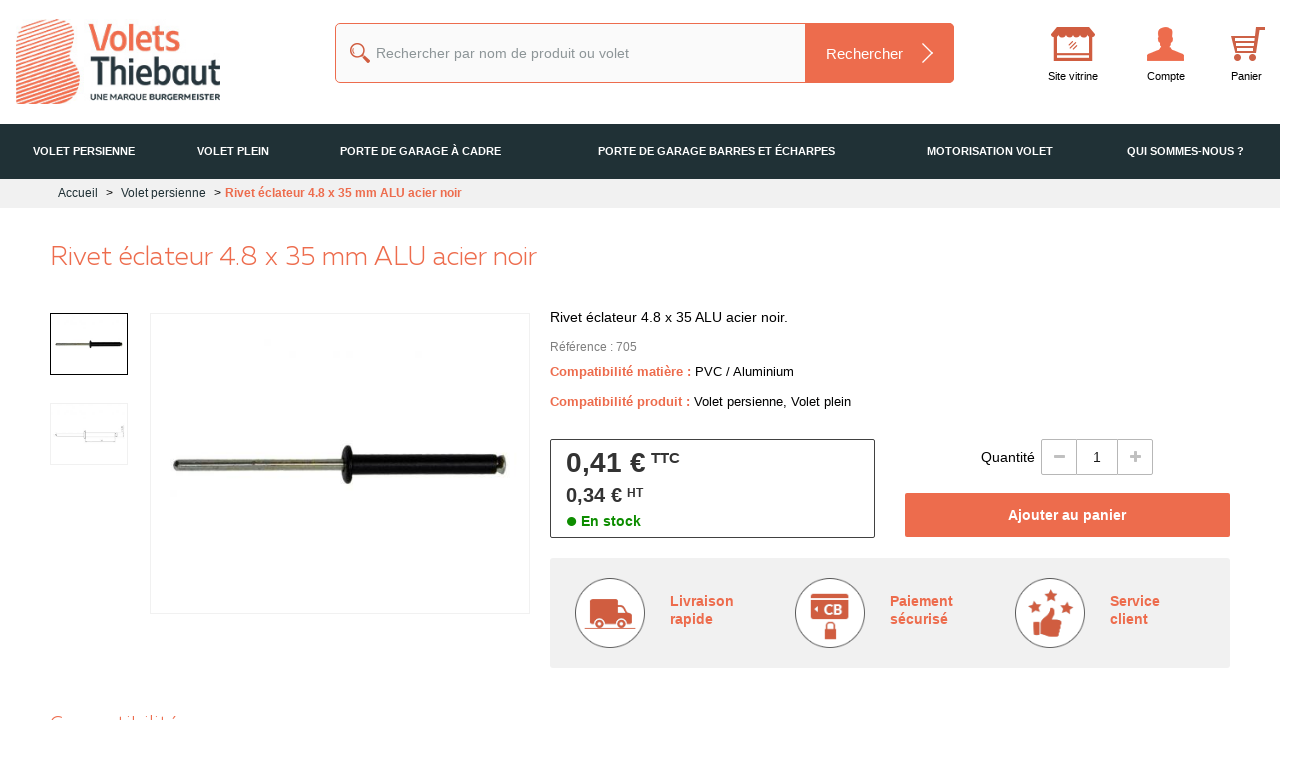

--- FILE ---
content_type: text/html; charset=utf-8
request_url: https://quincaillerie.volets-thiebaut.com/volet-persienne/rivet-eclateur-48-x-35-mm-alu-acier-noir
body_size: 9536
content:
<!DOCTYPE HTML> <!--[if lt IE 7]><html class="no-js lt-ie9 lt-ie8 lt-ie7" lang="fr-fr"><![endif]--> <!--[if IE 7]><html class="no-js lt-ie9 lt-ie8 ie7" lang="fr-fr"><![endif]--> <!--[if IE 8]><html class="no-js lt-ie9 ie8" lang="fr-fr"><![endif]--> <!--[if gt IE 8]><html class="no-js ie9" lang="fr-fr"><![endif]--><html lang="fr-fr"><head>   <meta charset="utf-8" /><title>Rivet éclateur 4.8 x 35 mm ALU acier noir</title><meta name="description" content="Découvrez le rivet éclateur 4.8 x 35 mm ALU acier noir de chez Volets Thiebaut en sachet de 25." /><meta name="generator" content="PrestaShop" /><meta name="robots" content="index,follow" /><meta name="viewport" content="width=device-width, initial-scale=1, maximum-scale=1"><meta name="apple-mobile-web-app-capable" content="yes" /><link rel="icon" type="image/vnd.microsoft.icon" href="/img/favicon.ico?1602034237" /><link rel="shortcut icon" type="image/x-icon" href="/img/favicon.ico?1602034237" /><link rel="stylesheet" href="/themes/default-bootstrap/css/global.css" type="text/css" media="all" /><link rel="stylesheet" href="/themes/default-bootstrap/css/autoload/highdpi.css" type="text/css" media="all" /><link rel="stylesheet" href="/themes/default-bootstrap/css/autoload/responsive-tables.css" type="text/css" media="all" /><link rel="stylesheet" href="/themes/default-bootstrap/css/autoload/uniform.default.css" type="text/css" media="all" /><link rel="stylesheet" href="/js/jquery/plugins/fancybox/jquery.fancybox.css" type="text/css" media="all" /><link rel="stylesheet" href="/js/jquery/plugins/bxslider/jquery.bxslider.css" type="text/css" media="all" /><link rel="stylesheet" href="https://fonts.googleapis.com/css?family=Lato:900,700,400,300" type="text/css" media="all" /><link rel="stylesheet" href="/themes/default-bootstrap/css/product.css" type="text/css" media="all" /><link rel="stylesheet" href="/themes/default-bootstrap/css/print.css" type="text/css" media="print" /><link rel="stylesheet" href="/themes/default-bootstrap/css/modules/blocksearch/blocksearch.css" type="text/css" media="all" /><link rel="stylesheet" href="/js/jquery/plugins/autocomplete/jquery.autocomplete.css" type="text/css" media="all" /><link rel="stylesheet" href="/themes/default-bootstrap/css/product_list.css" type="text/css" media="all" /><link rel="stylesheet" href="/modules/themeconfigurator/css/hooks.css" type="text/css" media="all" /><link rel="stylesheet" href="/themes/default-bootstrap/css/modules/blocknewsletter/blocknewsletter.css" type="text/css" media="all" /><link rel="stylesheet" href="/modules/socialsharing/css/socialsharing.css" type="text/css" media="all" /><link rel="stylesheet" href="/themes/default-bootstrap/css/modules/homefeatured/homefeatured.css" type="text/css" media="all" /><link rel="stylesheet" href="/modules/mercanet/views/css/front.css" type="text/css" media="all" /><link rel="stylesheet" href="/themes/default-bootstrap/css/modules/mailalerts/mailalerts.css" type="text/css" media="all" /><link rel="stylesheet" href="/themes/default-bootstrap/css/modules/blockcart/blockcart.css" type="text/css" media="all" /><link rel="stylesheet" href="/themes/default-bootstrap/css/modules/blockviewed/blockviewed.css" type="text/css" media="all" /><link rel="stylesheet" href="/modules/ambjolisearch/views/css/no-theme/jquery-ui-1.9.2.custom.css" type="text/css" media="all" /><link rel="stylesheet" href="/themes/default-bootstrap/css/category.css" type="text/css" media="all" /><link rel="stylesheet" href="/modules/ambjolisearch/views/css/jolisearch-common.css" type="text/css" media="all" /><link rel="stylesheet" href="/modules/ambjolisearch/views/css/jolisearch-modern.css" type="text/css" media="all" /><meta property="og:type" content="product" /><meta property="og:url" content="https://quincaillerie.volets-thiebaut.com/index.php?controller=product?product_rewrite=" /><meta property="og:title" content="Rivet éclateur 4.8 x 35 mm ALU acier noir" /><meta property="og:site_name" content="Volets Thiebaut Quincaillerie" /><meta property="og:description" content="Découvrez le rivet éclateur 4.8 x 35 mm ALU acier noir de chez Volets Thiebaut en sachet de 25." /><meta property="og:image" content="https://quincaillerie.volets-thiebaut.com/1066-large_default/rivet-eclateur-48-x-35-mm-alu-acier-noir.jpg" /><meta property="product:pretax_price:amount" content="0.34" /><meta property="product:pretax_price:currency" content="EUR" /><meta property="product:price:amount" content="0.41" /><meta property="product:price:currency" content="EUR" />  <link rel="canonical" href="https://quincaillerie.volets-thiebaut.com/volet-persienne/rivet-eclateur-48-x-35-mm-alu-acier-noir"> <!--[if IE 8]> 
<script src="https://oss.maxcdn.com/libs/html5shiv/3.7.0/html5shiv.js"></script> 
<script src="https://oss.maxcdn.com/libs/respond.js/1.3.0/respond.min.js"></script> <![endif]-->    <noscript><img height="1" width="1" style="display:none" src="https://www.facebook.com/tr?id=1273978783138967&ev=PageView&noscript=1" /></noscript></head><body id="product" class="client_PARTICULIER product product-232 product-rivet-eclateur-48-x-35-mm-alu-acier-noir category-3 category-volet-persienne hide-left-column hide-right-column lang_fr"><div class="check_size align_center"></div><noscript><iframe src="https://www.googletagmanager.com/ns.html?id=GTM-MWJJ8HQ" allow="geolocation" height="0" width="0" style="display:none;visibility:hidden"></iframe></noscript> <span class="sizeScrenn hidden"></span><div id="page"><div class="header-container"> <header id="header"><div class="container"><div class="col-xs-12 col-sm-12 col-md-3"><div id="filtre_mobile"></div> <a id="headerLogo" href="https://quincaillerie.volets-thiebaut.com/" title="Quincaillerie Volets Thiebaut"> <img class="logo img-responsive" src="https://quincaillerie.volets-thiebaut.com/themes/default-bootstrap/img/logo-volets-thiebaut-quincaillerie.jpg" alt="Quincaillerie Volets Thiebaut" width="200" height="66.9"/> </a></div><div class="col-xs-12 col-sm-12 col-md-9"><div id="HOOK_TOP"><div id="headerPictos" class="pull-right col-xs-12 col-sm-12 col-md-6"><div class="headerPictos"><ul class="row"><li><a href="https://quincaillerie.volets-thiebaut.com/commande" class="picto_4"><span class="sm-hidee">Panier</span></a></li><li><a href="https://quincaillerie.volets-thiebaut.com/mon-compte" class="picto_3"><span class="sm-hidee"> Compte</span></a></li><li><a href="https://volets-thiebaut.com" class="picto_1"><span class="sm-hidee">Site vitrine</span></a></li></ul></div></div><div class="pull-left col-xs-12 col-sm-6" style="position:static;"><div id="search_block_top" class="col-sm-4 clearfix"><form id="searchbox" method="get" action="//quincaillerie.volets-thiebaut.com/recherche" > <input type="hidden" name="controller" value="search" /> <input type="hidden" name="orderby" value="position" /> <input type="hidden" name="orderway" value="desc" /> <input class="search_query form-control" type="text" id="search_query_top" name="search_query" placeholder="Rechercher par nom de produit ou volet" value="" /> <button type="submit" name="submit_search" class="btn btn-default button-search"> <span>Rechercher</span> </button></form></div><script type="application/ld+json">{ "@context" : "http://schema.org",
  "@type" : "Organization",
  "name" : "Quincaillerie Volets Thiebaut",
  "url" : "http://quincaillerie.volets-thiebaut.com/",
      "sameAs" : ["http://www.facebook.com/https://www.facebook.com/ThiebautAluconcept/", "http://www.linkedin.com/in/https://www.linkedin.com/company/thiebaut-industrie/", "http://www.youtube.com/user/https://www.youtube.com/channel/UCk3FMkOl7H741AMXvVwjI1w"]
}</script> <script type="application/ld+json">{
   "@context": "http://schema.org",
   "@type": "WebSite",
   "url": "http://quincaillerie.volets-thiebaut.com/"
   , "name" : "Quincaillerie Volets Thiebaut",
   "alternateName" : ""   ,
   "potentialAction": {
     "@type": "SearchAction",
     "target": "https://quincaillerie.volets-thiebaut.com/recherche?search_query={search_query}",
     "query-input": "required name=search_query"
   }
   }</script><div class="shopping_cart"> <a href="https://quincaillerie.volets-thiebaut.com/commande" title="Voir mon panier" rel="nofollow" class="justBtn"> <span class="ajax_cart_quantity unvisible">0</span> <span class="hidden"> <b>Panier</b> <span class="ajax_cart_product_txt unvisible">Produit</span> <span class="ajax_cart_product_txt_s unvisible">Produits</span> <span class="ajax_cart_total unvisible"> </span> <span class="ajax_cart_no_product">(vide)</span> </span> </a><div class="cart_block block exclusive"><div class="block_content"><div class="cart_block_list"><p class="cart_block_no_products"> Aucun produit</p><div class="cart-prices"><div class="cart-prices-line first-line"> <span class="price cart_block_shipping_cost ajax_cart_shipping_cost"> - </span> <span> Frais de livraison </span></div><div class="cart-prices-line last-line"> <span class="price cart_block_total ajax_block_cart_total">0,00 €</span> <span>Total TTC</span></div></div><p class="cart-buttons"> <a id="button_order_cart" class="btn btn-default button button-small" href="https://quincaillerie.volets-thiebaut.com/commande" title="Commander" rel="nofollow"> <span> Voir mon panier<i class="icon-chevron-right right"></i> </span> </a></p></div></div></div></div></div></div></div><div id="layer_cart"><div class="clearfix"><div class="layer_cart_product col-xs-12"> <span class="cross" title="Fermer la fenêtre"></span> <span class="title"> <i class="icon-check"></i>Produit ajouté au panier avec succès </span><div class="product-image-container layer_cart_img"></div><div class="layer_cart_product_info"><div class="min_h"> <span id="layer_cart_product_title" class="product-name"></span><div class="product-desc"> <span id="layer_cart_product_attributes"></span> <span id="layer_cart_product_desc" ></span></div></div><div class="button-container"> <a class="btn btn-default button button-medium" href="https://quincaillerie.volets-thiebaut.com/commande" title="Commander"> <span> Commander<i class="icon-chevron-right right"></i> </span> </a> <a href="javascript:void(0)" class="btn btn-default button exclusive-medium" title="Continuer mes achats" onclick="$('#layer_cart .cross').click();"> <span>Continuer mes achats</span> </a></div></div></div><div class="layer_cart_cart col-xs-12"> <span class="title"> <span class="ajax_cart_product_txt "> Il y a 1 produit dans votre panier. </span> <span class="ajax_cart_product_txt_s unvisible"> Il y a <span class="ajax_cart_quantity">0</span> produits dans votre panier. </span> </span><div class="layer_cart_row"> <strong class="dark"> Total produits </strong> <span class="ajax_block_products_total"> </span></div><div class="layer_cart_row"> <strong class="dark unvisible"> Frais de livraison&nbsp; </strong> <span class="ajax_cart_shipping_cost unvisible"> À définir </span></div><div class="layer_cart_row"> <strong class="dark"> Total </strong> <span class="ajax_block_cart_total"> </span></div></div></div><div class="crossseling"></div></div><div class="layer_cart_overlay"></div><div><div><div></div></div></div></div><div class="clear" id="fullMenu"><div class="menu"><div class="relative"><div id="displayMainMenu"><div id="tsp_custommenu"><p class="h2 mobile_only">Quincailleries Volets Thiebaut</p><ul class="mainnav"><li class="level0 custom-item has-child"><a class="menu-title-lv0" href="https://quincaillerie.volets-thiebaut.com/volet-persienne" title="Volet persienne"><span>Volet persienne</span></a><div class="wrap_dropdown fullwidth"><div class="container" id="menu-drop-down-2"><center><ul><li><a href="/volet-persienne-systeme-de-fermeture">Système de fermeture<br /><img src="https://quincaillerie.volets-thiebaut.com/img/cms/menu/items-volet-persienne/systeme-fermeture-persienne.jpg" alt="Système de fermeture pour volet persienne" width="179" height="160" /></a></li><li><a href="/volet-persienne-gond">Gond<br /><img src="https://quincaillerie.volets-thiebaut.com/img/cms/menu/items-volet-persienne/gond-chimique-persienne.jpg" alt="Gond pour volet persienne" width="125" height="160" /></a></li><li><a href="/volet-persienne-penture-equerre">Penture équerre<br /><img src="https://quincaillerie.volets-thiebaut.com/img/cms/menu/items/item-penture-equerre.jpg" alt="Penture équerre pour volet persienné" width="158" height="160" /></a></li><li><a href="/volet-persienne-arret">Arrêt<br /><img src="https://quincaillerie.volets-thiebaut.com/img/cms/menu/items-volet-persienne/arret-persienne.jpg" alt="Arrêt volet persienne" width="141" height="160" style="undefined" /><br /></a></li><li><a href="/volet-persienne-butee">Butée<br /><img src="https://quincaillerie.volets-thiebaut.com/img/cms/menu/items-volet-persienne/butee-persienne.jpg" alt="Butée pour volet persienne" width="145" height="160" style="undefined" /><br /></a></li><li><a href="/volet-persienne-finition">Finition<br /><img src="https://quincaillerie.volets-thiebaut.com/img/cms/menu/items/item-finition.jpg" alt="Lasure de finition" width="112" height="160" /><br /></a></li></ul></center></div></div></li><li class="level0 custom-item has-child"><a class="menu-title-lv0" href="https://quincaillerie.volets-thiebaut.com/volet-plein" title="Volet plein"><span>Volet plein</span></a><div class="wrap_dropdown fullwidth"><div class="container" id="menu-drop-down-3"><center><ul><li><a href="/volet-plein-systeme-de-fermeture">Système de fermeture<br /><img src="https://quincaillerie.volets-thiebaut.com/img/cms/menu/items-volet-plein/systeme-fermeture-volet-plein.jpg" alt="Système de fermeture pour volet plein" width="179" height="160" style="undefined" /></a></li><li><a href="/volet-plein-gond">Gond<br /><img src="/img/cms/menu/items/item-gond.jpg" alt="Gond pour volet plein Volets Thiebaut" width="146" height="160" /></a></li><li><a href="/volet-plein-penture-droite">Penture droite<br /><img src="/img/cms/menu/items/item-penture-droite.jpg" alt="Penture droite pour volet plein Volets Thiebaut" width="158" height="160" /></a></li><li><a href="/volet-plein-arret">Arrêt<br /><img src="https://quincaillerie.volets-thiebaut.com/img/cms/menu/items-volet-plein/arret-volet-plein.jpg" alt="Arrêts pour volet plein" width="141" height="160" /><br /></a></li><li><a href="/volet-plein-butee">Butée<br /><img src="https://quincaillerie.volets-thiebaut.com/img/cms/menu/items-volet-plein/butee-volet-plein.jpg" alt="Butées pour volet plein" width="90" height="160" /><br /></a></li><li><a href="/volet-plein-finition">Finition<br /><img src="/img/cms/menu/items/item-finition.jpg" alt="Finition pour volet plein Volets Thiebaut" width="112" height="160" /><br /></a></li></ul></center></div></div></li><li class="level0 custom-item has-child"><a class="menu-title-lv0" href="https://quincaillerie.volets-thiebaut.com/porte-de-garage-a-cadre" title="Porte de garage &agrave; cadre"><span>Porte de garage &agrave; cadre</span></a><div class="wrap_dropdown fullwidth"><div class="container" id="menu-drop-down-4"><center><ul><li><a href="/porte-de-garage-a-cadre-systeme-de-fermeture">Système de fermeture<br /><img src="https://quincaillerie.volets-thiebaut.com/img/cms/menu/items-portes-de-garage-a-cadre/systeme-fermeture-porte-garage-a-cadre.jpg" alt="Système de fermeture pour porte de garage à cadre" width="149" height="160" /></a></li><li><a href="/porte-de-garage-a-cadre-gond">Gond<br /><img src="https://quincaillerie.volets-thiebaut.com/img/cms/menu/items-portes-de-garage-a-cadre/gond-porte-garage-a-cadre.jpg" alt="Gond pour porte de garage à cadre" width="142" height="160" /></a></li><li><a href="/porte-de-garage-a-cadre-penture-equerre">Penture équerre<br /><img src="https://quincaillerie.volets-thiebaut.com/img/cms/menu/items-portes-de-garage-a-cadre/penture-equerre-porte-garage-cadre.jpg" alt="Penture équerre queue de carpe pour porte de garage à cadre" width="155" height="160" /></a></li><li><a href="/porte-de-garage-a-cadre-butee">Butée<br /><img src="https://quincaillerie.volets-thiebaut.com/img/cms/menu/items-portes-de-garage-a-cadre/butee-porte-garage-a-cadre.jpg" alt="Butée porte de garage à cadre" width="145" height="160" /><br /></a></li><li><a href="/porte-de-garage-a-cadre-finition">Finition<br /><img src="/img/cms/menu/items/item-finition.jpg" alt="Finition pour porte de garage à cadre Volets Thiebaut" width="112" height="160" /><br /></a></li></ul></center></div></div></li><li class="level0 custom-item has-child"><a class="menu-title-lv0" href="https://quincaillerie.volets-thiebaut.com/porte-de-garage-barres-et-echarpes" title="Porte de garage barres et &eacute;charpes"><span>Porte de garage barres et &eacute;charpes</span></a><div class="wrap_dropdown fullwidth"><div class="container" id="menu-drop-down-5"><center><ul><li><a href="/porte-de-garage-barres-et-echarpes-systeme-de-fermeture">Système de fermeture<br /><img src="https://quincaillerie.volets-thiebaut.com/img/cms/menu/items-portes-de-garages-barres-echarpes/systeme-fermeture-porte-garage-barres-echarpes.jpg" alt="Système de fermeture pour porte de garage barres et écharpes" width="149" height="160" style="undefined" /></a></li><li><a href="/porte-de-garage-barres-et-echarpes-gond">Gond<br /><img src="https://quincaillerie.volets-thiebaut.com/img/cms/menu/items-portes-de-garages-barres-echarpes/gond-porte-garage-barres-echarpes.jpg" alt="Gond pour porte de garage barres et écharpes" width="80" height="160" /></a></li><li><a href="/porte-de-garage-barres-et-echarpes-penture-droite">Penture droite<br /><img src="https://quincaillerie.volets-thiebaut.com/img/cms/menu/items-portes-de-garages-barres-echarpes/penture-droite-porte-garage-barres-echarpes.jpg" alt="Penture droite pour porte de garage barres et écharpes" width="175" height="160" /></a></li><li><a href="/porte-de-garage-barres-et-echarpes-butee">Butée<br /><img src="https://quincaillerie.volets-thiebaut.com/img/cms/menu/items-portes-de-garages-barres-echarpes/butee-porte-garage-barres-echarpes.jpg" alt="Butée pour porte de garage barres et écharpes" width="145" height="160" /><br /></a></li><li><a href="/porte-de-garage-barres-et-echarpes-finition">Finition<br /><img src="/img/cms/menu/items/item-finition.jpg" alt="Finition pour porte de garage barres et écharpes Volets Thiebaut" width="112" height="160" /><br /></a></li></ul></center></div></div></li><li class="level0 custom-item has-child"><a class="menu-title-lv0" href="https://quincaillerie.volets-thiebaut.com/motorisation-volet" title="Motorisation volet"><span>Motorisation volet</span></a><div class="wrap_dropdown fullwidth"><div class="container" id="menu-drop-down-6"><center><ul><li><a href="/motorisation-volet-battant">Volet battant<br /><img src="https://quincaillerie.volets-thiebaut.com/img/cms/menu/items-motorisation/item-motorisation-volet-battant.jpg" alt="Motorisation volet battant Volets Thiebaut" width="158" height="160" /></a></li><li><a href="/motorisation-volet-coulissant">Volet coulissant<br /><img src="https://quincaillerie.volets-thiebaut.com/img/cms/menu/items-motorisation/item-motorisation-volet-coulissant.jpg" alt="Motorisation volet coulissant Volets Thiebaut" width="110" height="160" /></a></li></ul></center></div></div></li><li class="level0 custom-item"><a class="menu-title-lv0" href="https://volets-thiebaut.com/contenu/qui-sommes-nous" title="Qui sommes-nous ?"><span>Qui sommes-nous ?</span></a></li></ul></div><div class="hidden"><div id="tsp_mommenu" class="menu-offcanvas hidden-md hidden-lg"> <span class="btn2 btn-navbar leftsidebar"> <i class="fa fa-align-left"></i> <span class="overlay"></span> </span> <span class="btn2 btn-navbar offcanvas"> <i class="fa fa-align-justify"></i> <span class="overlay"></span> </span> <span class="btn2 btn-navbar rightsidebar"> <i class="fa fa-align-right"></i> <span class="overlay"></span> </span><div id="menu_offcanvas" class="offcanvas"></div></div></div>  </div></div></div></div><div class="fermer_menu"></div> </header></div><div id="slider_row"></div><div class="columns-container"><div id="columns"><nav class="breadcrumb hidden-sm-down"><div class="container"><ol itemscope itemtype="http://schema.org/BreadcrumbList"><li itemprop="itemListElement" itemscope itemtype="https://schema.org/ListItem"> <a class="home" itemprop="item" href="https://quincaillerie.volets-thiebaut.com/" title="Accueil"> <span itemprop="name">Accueil</span><meta itemprop="position" content="1" /> </a></li><li itemprop="itemListElement" itemscope itemtype="https://schema.org/ListItem"><a itemprop="item" href="https://quincaillerie.volets-thiebaut.com/volet-persienne" title="Volet persienne" data-gg="" itemprop="item"><span itemprop="name">Volet persienne</span></a><meta itemprop="position" content="2" /></li><li itemprop="itemListElement" itemscope itemtype="https://schema.org/ListItem"><span itemprop="name">Rivet éclateur 4.8 x 35 mm ALU acier noir</span><meta itemprop="position" content="3" /></li></ol></div> </nav><div ><div id="center_column" class="center_column"><div itemscope itemtype="https://schema.org/Product" class="container"><meta itemprop="url" content="https://quincaillerie.volets-thiebaut.com/volet-persienne/rivet-eclateur-48-x-35-mm-alu-acier-noir"><div class="primary_block row"><h1 itemprop="name">Rivet éclateur 4.8 x 35 mm ALU acier noir</h1><form id="buy_block" action="https://quincaillerie.volets-thiebaut.com/panier" method="post"><div class="pb-left-column col-xs-4 col-sm-1 partage"><div class="hidden"> <a rel="gal1" href="https://quincaillerie.volets-thiebaut.com/1066-thickbox_default/rivet-eclateur-48-x-35-mm-alu-acier-noir.jpg" data-fancybox-group="other-views" title="Rivet éclateur 4.8 x 35 mm ALU acier noir" class="fancybox"></a></div><div class="hidden"> <a rel="gal1" href="https://quincaillerie.volets-thiebaut.com/1154-thickbox_default/rivet-eclateur-48-x-35-mm-alu-acier-noir.jpg" data-fancybox-group="other-views" title="Rivet éclateur 4.8 x 35 mm ALU acier noir..." class="fancybox"></a></div><div id="views_block" class="clearfix "><div id="thumbs_list"><ul id="thumbs_list_frame"><li id="thumbnail_1066"> <a rel="gal1" href="https://quincaillerie.volets-thiebaut.com/1066-thickbox_default/rivet-eclateur-48-x-35-mm-alu-acier-noir.jpg" data-fancybox-group="other-views" class=" shown" title="Rivet éclateur 4.8 x 35 mm ALU acier noir"> <img class="img-responsive" id="thumb_1066" src="https://quincaillerie.volets-thiebaut.com/1066-cart_default/rivet-eclateur-48-x-35-mm-alu-acier-noir.jpg" alt="Rivet éclateur 4.8 x 35 mm ALU acier noir" title="Rivet éclateur 4.8 x 35 mm ALU acier noir" height="221" width="280" itemprop="image" /> </a></li><li id="thumbnail_1154" class="last"> <a rel="gal1" href="https://quincaillerie.volets-thiebaut.com/1154-thickbox_default/rivet-eclateur-48-x-35-mm-alu-acier-noir.jpg" data-fancybox-group="other-views" class="" title="Rivet éclateur 4.8 x 35 mm ALU acier noir informations techniques"> <img class="img-responsive" id="thumb_1154" src="https://quincaillerie.volets-thiebaut.com/1154-cart_default/rivet-eclateur-48-x-35-mm-alu-acier-noir.jpg" alt="Rivet éclateur 4.8 x 35 mm ALU acier noir informations techniques" title="Rivet éclateur 4.8 x 35 mm ALU acier noir informations techniques" height="221" width="280" itemprop="image" /> </a></li></ul></div></div></div><div class="pb-left-column col-xs-8 col-sm-4"><div id="image-block" class="clearfix"> <span id="view_full_size"> <a class="fancybox" title="Rivet éclateur 4.8 x 35 mm ALU acier noir" rel="gal1" href="https://quincaillerie.volets-thiebaut.com/1066-thickbox_default/rivet-eclateur-48-x-35-mm-alu-acier-noir.jpg"> <img id="bigpic" itemprop="image" src="https://quincaillerie.volets-thiebaut.com/1066-large_default/rivet-eclateur-48-x-35-mm-alu-acier-noir.jpg" title="Rivet éclateur 4.8 x 35 mm ALU acier noir" alt="Rivet éclateur 4.8 x 35 mm ALU acier noir" width="480" height="380"/> </a> </span></div></div><div class="pb-center-column col-xs-12 col-sm-7"><div id="short_description_block_v2"><div id="short_description_content_v2" class="rte align_justify" itemprop="description"><p>Rivet éclateur 4.8 x 35 ALU acier noir.</p><p id="minimal_quantity_wanted_p" style="display: none;"> La quantit&eacute; minimale pour pouvoir commander ce produit est <b id="minimal_quantity_label">1</b></p><p class="reference">Référence : 705</p></div><div class="compatibilite"><strong>Compatibilité matière : </strong>PVC / Aluminium</div><div class="compatibilite"><strong>Compatibilité produit : </strong>Volet persienne, Volet plein</div></div></div><p class="hidden"> <input type="hidden" name="token" value="840c6ef75789a57846f230ac4b79cc44" /> <input type="hidden" name="id_product" value="232" id="product_page_product_id" /> <input type="hidden" name="add" value="1" /> <input type="hidden" name="id_product_attribute" id="idCombination" value="" /></p><div class="pb-center-column col-xs-12 col-sm-7 new_archit"><div class="row "><div class="col-sm-6 bloc_qty pull-right"><div class="product_attributes clearfix"><p id="quantity_wanted_p"> <label for="quantity_wanted">Quantit&eacute;</label><a href="#" data-field-qty="qty" class="btn btn-default button-minus product_quantity_down"> <span><i class="icon-minus"></i></span> </a><input type="text" min="1" name="qty" id="quantity_wanted" class="text" value="1" /><a href="#" data-field-qty="qty" class="btn btn-default button-plus product_quantity_up"> <span><i class="icon-plus"></i></span> </a> <span class="clearfix"></span></p></div></div><div class="col-sm-6 bloc_prix"><div class="content_prices" itemprop="offers" itemscope itemtype="https://schema.org/Offer"><p class="our_price_display" ><link itemprop="availability" href="https://schema.org/InStock"/> <span id="our_price_display" class="price" itemprop="price" content="0.41">0,41 €</span><sup class="ttc">TTC</sup></p><p class="our_price_display ht" > <span id="our_price_display_HT" class="price">0,34 €</span><sup class="ht">HT</sup><meta itemprop="priceCurrency" content="EUR" /></p><p id="reduction_percent" style="display:none;"><span id="reduction_percent_display"></span></p><p id="reduction_amount" style="display:none"><span id="reduction_amount_display"></span></p><p id="old_price" class="hidden"><span id="old_price_display"><span class="price" content="0.408"></span></span></p><div class="clear"></div><p id="availability_statut"> <span id="availability_value" class="label big_green"><span class="puce">•</span><span>En stock</span></span> <span class="color_black"></span></p><div class="clear"></div></div></div><div class=" col-xs-12 col-sm-6 pull-right div_add_to_cart"><p id="add_to_cart" class="buttons_bottom_block no-print"> <button type="submit" name="Submit" class="exclusive"> <span>Ajouter au panier</span> </button></p></div></div></div><div class="column_icones pb-center-column col-xs-12 col-sm-7 pull-right"><div class="icones"><ul class="row items_3"><li class="pull-left col-xs-3 align_center"><div class="image"><img src="https://quincaillerie.volets-thiebaut.com/modules/boixfpmenus/images/5190b868713a1d6fa3a01fccb167876caa63ddb0_livraison.png" alt="" class="img-responsive"/></div><div class="red"><p>Livraison<br />rapide</p></div></li><li class="pull-left col-xs-3 align_center"><div class="image"><img src="https://quincaillerie.volets-thiebaut.com/modules/boixfpmenus/images/cf7ebfa1a443c5b9d9fad66672c01081f54a3bd3_paiement.png" alt="" class="img-responsive"/></div><div class="red"><p>Paiement<br />sécurisé</p></div></li><li class="pull-left col-xs-3 align_center"><div class="image"><img src="https://quincaillerie.volets-thiebaut.com/modules/boixfpmenus/images/2d2bfda44713b4adc6cd6e8813136c6e57199d7b_service_client.png" alt="" class="img-responsive"/></div><div class="red"><p>Service<br />client</p></div></li></ul></div><div class="clear"></div></div><div class="clear"></div><div class="box-cart-bottom"></div></form> <section id="compatibilite" class="clear border_bottom page-product-box"><ul class="tab" style="margin:0;"><li class="active"><h2><a href="javascript:void(0)" class="uppercase goToDiv" rel="compatibilite" >Compatibilit&eacute;</a></h2></li></ul><div class="rte"><div class="table"><h3 class="table-cell">Compatibilit&eacute; pour</h3><h4 class="table-cell">PVC / Aluminium</h4></div></div> </section> <section id="description" class="clear border_bottom page-product-box"><ul class="tab"><li class="active"><h2><a href="javascript:void(0)" class="uppercase goToDiv" rel="description" >Description</a></h2></li></ul><div class="rte"><p>Rivet éclateur 4.8 x 35 ALU acier noir.</p><div class="clear"></div><div class="clear"></div><div class="clear"></div></div> </section></div></div></div></div></div></div><div class="footer-container"><div class="bg_grey"><div class="logofooter"><a href="https://quincaillerie.volets-thiebaut.com/"><img src="https://quincaillerie.volets-thiebaut.com/themes/default-bootstrap/img/logofooter.png" alt="Volets Thiebault"/></a></div></div> <footer id="footer"><div class="container"><div class="row"><div id="htmlcontent_footer" class="col-xs-12 col-sm-6 col-md-6"><ul class="htmlcontent-home clearfix row"><li class="htmlcontent-item-1 col-xs-12 col-sm-4 col-md-4"><div class="item-html"><ul class="items"><li><span>À propos</span></li><li><a href="https://volets-thiebaut.com/contenu/qui-sommes-nous">Qui sommes-nous ?</a></li><li><a href="https://volets-thiebaut.com/contenu/votre-projet">Votre projet</a></li><li><a href="https://volets-thiebaut.com/contenu/realisations">Nos réalisations</a></li><li><a href="https://volets-thiebaut.com/contenu/categorie/actualites">Actualités</a></li><li><a href="https://quincaillerie.volets-thiebaut.com/nous-contacter">Contactez-nous</a></li></ul></div></li><li class="htmlcontent-item-2 col-xs-12 col-sm-4 col-md-4"><div class="item-html"><ul class="items"><li><span>Ressources</span></li><li><a href="https://volets-thiebaut.com/contenu/documentation">Documentation</a></li><li><a href="https://volets-thiebaut.com/contenu/categorie/conseils">Nos conseils</a></li><li><a href="https://volets-thiebaut.com/contenu/foire-aux-questions">FAQ</a></li><li><a href="https://volets-thiebaut.com/contenu/glossaire">Glossaire</a></li></ul></div></li><li class="htmlcontent-item-3 col-xs-12 col-sm-4 col-md-4"><div class="item-html"><ul class="items"><li><span>Sites du groupe</span></li><li><a href="http://www.burgermeister.fr" target="_blank">Groupe Burgermeister</a></li><li><a href="https://www.solisysteme.fr/" target="_blank">Solisysteme</a></li><li><a href="https://ksm-production.com/" target="_blank">KSM Production</a></li><li><a href="https://www.ocler.fr" target="_blank">Ocler</a></li></ul></div></li></ul></div><section id="social_block" class=" col-xs-12 col-sm-6 col-md-2"><h4><span>Réseaux sociaux</span></h4><ul><li class="instagram"> <a target="_blank" href="https://www.linkedin.com/company/thiebaut-industrie/"> <span>Linkedin</span> </a></li><li class="facebook"> <a target="_blank" href="https://www.facebook.com/voletsthiebaut/"> <span>Facebook</span> </a></li><li class="youtube"> <a target="_blank" href="https://www.youtube.com/channel/UCk3FMkOl7H741AMXvVwjI1w"> <span>YouTube</span> </a></li><li class="pinterest"> <a target="_blank" href="https://www.pinterest.fr/maestro8621/"> <span>Pinterest</span> </a></li><li class="insta"> <a target="_blank" href="https://www.instagram.com/voletsthiebaut/"> <span>Instagram</span> </a></li></ul> </section><div id="newsletter_block_left" class="col-xs-12 col-sm-6 col-md-4"><h4><span>Inscription Newsletter</span></h4><p>Inscrivez-vous à la newsletter pour garder le contact et être informé des nouveaux produits Volets Thiebaut.</p><div class="block_content"><form action="//quincaillerie.volets-thiebaut.com/" method="post"><div class="form-group" > <input class="inputNew form-control grey newsletter-input" id="newsletter-input" type="text" name="email" size="18" value="Je rentre mon e-mail" /> <button type="submit" name="submitNewsletter" class="btn btn-default button button-small"> <span>ok</span> </button> <input type="hidden" name="action" value="0" /></div></form></div></div></div></div><div class="relative"><p class="align">Mode de paiement : <span><img src="https://quincaillerie.volets-thiebaut.com/themes/default-bootstrap/img/1234.png" alt="Mode de paiement"/></span></p></div> </footer><div class="copy"><div class="container"><div class="row"><div class="col-xs-6">&copy; Volets Thiebaut 2019 - 2026</div><div class="col-xs-6 align_right"> <a href="https://quincaillerie.volets-thiebaut.com/contenu/charte-de-confidentialite">Charte de confidentialité</a> - <a href="https://quincaillerie.volets-thiebaut.com/contenu/conditions-utilisation">CGU</a> - <a href="https://quincaillerie.volets-thiebaut.com/contenu/mentions-legales">Mentions légales</a> - <a href="https://quincaillerie.volets-thiebaut.com/plan-site">Plan du site</a></div></div></div></div><div class="clear"></div></div></div><link rel="stylesheet" href="https://quincaillerie.volets-thiebaut.com/themes/default-bootstrap/css/menu_minified.css?v=1768618748" type="text/css" media="all" /><link rel="stylesheet" href="https://quincaillerie.volets-thiebaut.com/themes/default-bootstrap/css/boix_minified.css?v=1768618748" type="text/css" media="all" /><link rel="stylesheet" href="https://quincaillerie.volets-thiebaut.com/themes/default-bootstrap/css/quincaillerie_minified.css?v=1768618748" type="text/css" media="all" /><link rel="stylesheet" href="https://quincaillerie.volets-thiebaut.com/themes/default-bootstrap/css/boix-responsive_minified.css?v=1768618748" type="text/css" media="all" /><link rel="stylesheet" href="https://quincaillerie.volets-thiebaut.com/themes/default-bootstrap/css/blue.css?v=1768618748" type="text/css" media="all" /><link rel="stylesheet" href="https://quincaillerie.volets-thiebaut.com/themes/default-bootstrap/css/mullerFont.css?v=1768618748" type="text/css" media="all" /><link rel="stylesheet" href="https://quincaillerie.volets-thiebaut.com/themes/default-bootstrap/css/jardimat_responsive_minified.css?v=1768618748" type="text/css" media="all" />
<script type="text/javascript">/* <![CDATA[ */;var CUSTOMIZE_TEXTFIELD=1;var FancyboxI18nClose='Fermer';var FancyboxI18nNext='Suivant';var FancyboxI18nPrev='Pr&eacute;c&eacute;dent';var PS_CATALOG_MODE=false;var ajax_allowed=true;var ajaxsearch=true;var allowBuyWhenOutOfStock=true;var attribute_anchor_separator='-';var attributesCombinations=[];var availableLaterValue='Hors stock';var availableNowValue='En stock';var baseDir='https://quincaillerie.volets-thiebaut.com/';var baseUri='https://quincaillerie.volets-thiebaut.com/';var blocksearch_type='top';var contentOnly=false;var currency={"id":1,"name":"Euro","iso_code":"EUR","iso_code_num":"978","sign":"\u20ac","blank":"1","conversion_rate":"1.000000","deleted":"0","format":"2","decimals":"1","active":"1","prefix":"","suffix":" \u20ac","id_shop_list":null,"force_id":false};var currencyBlank=1;var currencyFormat=2;var currencyRate=1;var currencySign='€';var currentDate='2026-01-17 03:59:08';var customerGroupWithoutTax=false;var customizationFields=false;var customizationId=null;var customizationIdMessage='Personnalisation';var default_eco_tax=0;var delete_txt='Supprimer';var displayList=false;var displayPrice=0;var doesntExist='Ce produit n\'existe pas dans cette déclinaison. Vous pouvez néanmoins en sélectionner une autre.';var doesntExistNoMore='Ce produit n\'est plus en stock';var doesntExistNoMoreBut='avec ces options mais reste disponible avec d\'autres options';var ecotaxTax_rate=0;var fieldRequired='Veuillez remplir tous les champs, puis enregistrer votre personnalisation';var freeProductTranslation='GRATUIT';var freeShippingTranslation='GRATUIT';var generated_date=1768618748;var groupReduction=0;var hasDeliveryAddress=false;var highDPI=true;var idDefaultImage=1066;var id_lang=1;var id_product=232;var img_dir='https://quincaillerie.volets-thiebaut.com/themes/default-bootstrap/img/';var img_prod_dir='https://quincaillerie.volets-thiebaut.com/img/p/';var img_ps_dir='https://quincaillerie.volets-thiebaut.com/img/';var instantsearch=true;var isGuest=0;var isLogged=0;var isMobile=false;var jolisearch={"amb_joli_search_action":"https:\/\/quincaillerie.volets-thiebaut.com\/jolisearch","amb_joli_search_link":"https:\/\/quincaillerie.volets-thiebaut.com\/jolisearch","amb_joli_search_controller":"jolisearch","blocksearch_type":"top","show_cat_desc":0,"ga_acc":0,"id_lang":1,"url_rewriting":1,"use_autocomplete":2,"minwordlen":3,"l_products":"Nos produits","l_manufacturers":"Nos marques","l_categories":"Nos cat\u00e9gories","l_no_results_found":"Aucun produit ne correspond \u00e0 cette recherche","l_more_results":"Montrer tous les r\u00e9sultats \u00bb","ENT_QUOTES":3,"search_ssl":true,"self":"\/var\/www\/quincaillerie.volets-thiebaut.com\/public_html\/modules\/ambjolisearch","position":{"my":"center top","at":"center bottom","collision":"fit none"},"classes":"ps16 centered-list","display_manufacturer":null,"display_category":null};var jqZoomEnabled=false;var maxQuantityToAllowDisplayOfLastQuantityMessage=0;var minimalQuantity=1;var msg_newsl='';var noTaxForThisProduct=false;var oosHookJsCodeFunctions=[];var page_name='product';var placeholder_blocknewsletter='Je rentre mon e-mail';var priceDisplayMethod=0;var priceDisplayPrecision=2;var productAvailableForOrder=true;var productBasePriceTaxExcl=0.34;var productBasePriceTaxExcluded=0.34;var productBasePriceTaxIncl=0.408;var productHasAttributes=false;var productPrice=0.41;var productPriceTaxExcluded=0.34;var productPriceTaxIncluded=0.408;var productPriceWithoutReduction=0.408;var productReference='705';var productShowPrice=true;var productUnitPriceRatio=0;var product_fileButtonHtml='Ajouter';var product_fileDefaultHtml='Aucun fichier sélectionné';var product_specific_price=[];var quantitiesDisplayAllowed=false;var quantityAvailable=0;var quickView=false;var reduction_percent=0;var reduction_price=0;var removingLinkText='supprimer cet article du panier';var roundMode=2;var search_url='https://quincaillerie.volets-thiebaut.com/recherche';var sharing_img='https://quincaillerie.volets-thiebaut.com/1066/rivet-eclateur-48-x-35-mm-alu-acier-noir.jpg';var sharing_name='Rivet éclateur 4.8 x 35 mm ALU acier noir';var sharing_url='https://quincaillerie.volets-thiebaut.com/volet-persienne/rivet-eclateur-48-x-35-mm-alu-acier-noir';var specific_currency=false;var specific_price=0;var static_token='840c6ef75789a57846f230ac4b79cc44';var stock_management=1;var taxRate=20;var toBeDetermined='À définir';var token='840c6ef75789a57846f230ac4b79cc44';var uploading_in_progress='Envoi en cours, veuillez patienter...';var usingSecureMode=true;/* ]]> */</script> <script type="text/javascript" src="https://quincaillerie.volets-thiebaut.com/themes/default-bootstrap/cache/v_134_e638dd60b6ac81992f7cc288276637b0.js"></script> <script type="text/javascript">/* <![CDATA[ */;(function(w,d,s,l,i){w[l]=w[l]||[];w[l].push({'gtm.start':new Date().getTime(),event:'gtm.js'});var f=d.getElementsByTagName(s)[0],j=d.createElement(s),dl=l!='dataLayer'?'&l='+l:'';j.async=true;j.src='https://www.googletagmanager.com/gtm.js?id='+i+dl;f.parentNode.insertBefore(j,f);})(window,document,'script','dataLayer','GTM-MWJJ8HQ');;!function(f,b,e,v,n,t,s){if(f.fbq)return;n=f.fbq=function(){n.callMethod?n.callMethod.apply(n,arguments):n.queue.push(arguments)};if(!f._fbq)f._fbq=n;n.push=n;n.loaded=!0;n.version='2.0';n.queue=[];t=b.createElement(e);t.async=!0;t.src=v;s=b.getElementsByTagName(e)[0];s.parentNode.insertBefore(t,s)}(window,document,'script','//connect.facebook.net/en_US/fbevents.js');fbq('init','879667092418171');fbq('track',"PageView");;!function(f,b,e,v,n,t,s)
{if(f.fbq)return;n=f.fbq=function(){n.callMethod?n.callMethod.apply(n,arguments):n.queue.push(arguments)};if(!f._fbq)f._fbq=n;n.push=n;n.loaded=!0;n.version='2.0';n.queue=[];t=b.createElement(e);t.async=!0;t.src=v;s=b.getElementsByTagName(e)[0];s.parentNode.insertBefore(t,s)}(window,document,'script','https://connect.facebook.net/en_US/fbevents.js');fbq('init','1273978783138967');fbq('track','PageView');;(function(c,l,a,r,i,t,y){c[a]=c[a]||function(){(c[a].q=c[a].q||[]).push(arguments)};t=l.createElement(r);t.async=1;t.src="https://www.clarity.ms/tag/"+i;y=l.getElementsByTagName(r)[0];y.parentNode.insertBefore(t,y);})
(window,document,"clarity","script","tga4cvn5co");;jQuery(document).ready(function($){$('<span class="toggleMenu hidden"></span>').insertBefore('#header #tsp_custommenu ul.mainnav li.level0.has-child a.menu-title-lv0');$('.toggleMenu').click(function(){$(this).parent().toggleClass('open');});});var full_X=$(window).width();if($(document).scrollTop()>=15||full_X<=768)
$('body').addClass('header_fixed');/* ]]> */</script></body></html>

--- FILE ---
content_type: text/css
request_url: https://quincaillerie.volets-thiebaut.com/themes/default-bootstrap/css/modules/blocksearch/blocksearch.css
body_size: 641
content:
#search_block_top {
	position:absolute;
	bottom:0;
	left:0;
	width:50%;
}
  #search_block_top #searchbox {
    float: left;
    width: 100%; }
  #search_block_top .btn.button-search { 
    display: block;
    position: absolute;
    right: 0;
    bottom: 0px;
    border: none;
    color: #fff; 
	  width:30px;
	  height:30px;
	  background:url('../../../img/sprite_header.png') no-repeat center center;
	  border:1Px solid transparent;
    text-align: center;
    padding: 0; }
    #search_block_top .btn.button-search span {
      display: none; }  
  #search_block_top #search_query_top {
    display: block;
	width:100%;
    padding: 0px 40px 0px 0px;
    height: 30px;
	line-height: 30px;
	border:0px solid transparent;
	/* border-bottom:1px solid #ab314d; */
    background: #fff;
	color:#797979;
	font-size:16px;
    margin-right: 0px; }

.ac_results {
  background: #fff;
  border: 1px solid #d6d4d4;
  width: 271px;
  margin-top: -1px; }
  .ac_results li {
    padding: 0 10px;
    font-weight: normal;
    color: #686666;
    font-size: 13px;
    line-height: 22px; }
    .ac_results li.ac_odd {
      background: #fff; }
    .ac_results li:hover, .ac_results li.ac_over {
      background: #fbfbfb; }

form#searchbox {
  position: relative; }
  form#searchbox label {
    color: #333; }
  form#searchbox input#search_query_block {
    margin-right: 10px;
    max-width: 222px;
    margin-bottom: 10px;
    display: inline-block;
    float: left; }
  form#searchbox .button.button-small {
    float: left; }
    form#searchbox .button.button-small i {
      margin-right: 0; }

/*# sourceMappingURL=blocksearch.css.map */


--- FILE ---
content_type: text/css
request_url: https://quincaillerie.volets-thiebaut.com/themes/default-bootstrap/css/modules/blockcart/blockcart.css
body_size: 3497
content:
#layer_cart .layer_cart_product .layer_cart_product_info #layer_cart_product_attributes{line-height: 18px;font-size: 14px; display: block; color: #191919;}
#layer_cart .layer_cart_product .layer_cart_product_info .product-desc{line-height: 18px;font-size: 14px;display: block; color: #191919;}
#header .shopping_cart {
  position: relative;
  float: right;
  padding-top: 50px; }
  #header .shopping_cart > a:first-child:after {
    content: "\f0d7";
    font-family: "FontAwesome";
    display:none;
    float: right;
    font-size: 18px;
    color: #686666;
    padding: 6px 0 0 0; }
  #header .shopping_cart > a:first-child:hover:after {
    content: "\f0d8";
    padding: 4px 0px 2px 0px; }

.shopping_cart {
  width: 288px; }
  @media (max-width: 480px) {
    .shopping_cart {
      padding-top: 20px; } }
  @media (max-width: 1200px) {
    .shopping_cart {
      margin: 0 auto;
      float: none;
      width: 100%; } }
  .shopping_cart > a:first-child {
    padding: 7px 10px 14px 16px;
    background: #333;
    display: block;
    font-weight: bold;
    color: #777777;
    text-shadow: 1px 1px rgba(0, 0, 0, 0.2);
    overflow: hidden; }
    @media (min-width: 768px) and (max-width: 991px) {
      .shopping_cart > a:first-child span.ajax_cart_product_txt, .shopping_cart > a:first-child span.ajax_cart_product_txt_s {
        display: none !important; } }
    .shopping_cart > a:first-child b {
      color: #fff;
      font: 600 18px/22px "Open Sans", sans-serif;
      padding-right: 5px; }
    .shopping_cart > a:first-child:before {
      content: " ";
      font-family: "FontAwesome";
      display: inline-block;
      font-size: 23px;
      line-height: 23px;
      color: #fff;
      padding-right: 15px; }
  .shopping_cart .ajax_cart_total {
    display: none !important; }
  .shopping_cart .block_cart_expand:after, .shopping_cart .block_cart_collapse:after {
    content: "\f0d7";
    font-family: "FontAwesome";
    display: inline-block;
    float: right;
    font-size: 18px;
    color: #686666;
    padding: 6px 0 0 0; }
  .shopping_cart .block_cart_collapse:after {
    content: "\f0d8";
    padding: 4px 0px 2px 0px; }
#header .cart_block:before{
background: url(../../../img/come-with-panier.png) no-repeat center center;
    content: " ";
    height: 56px;
    width: 32px;
    display: inline-block;
    font-family: "FontAwesome";
    position: absolute;
    top: -33px;
    right: 3px;

}
#header .cart_block:after{}
.cart_block .cart_block_list .remove_link {
  position: absolute;
  right: 0px;
  top: 92px; }
  
.cart_block .cart_block_list .remove_link a,
.cart_block .cart_block_list .ajax_cart_block_remove_link {
  color: #777;
  display: block;
  width: 100%;
  height: 100%; }
  .cart_block .cart_block_list .remove_link a:before,
  .cart_block .cart_block_list .ajax_cart_block_remove_link:before {
    display: inline-block;
    font-family: "FontAwesome";
    background: url(../../../img/bin.png) no-repeat center center;
    content: " ";
	height: 20px;
	width: 20px;
	margin-top: 0px;
	background-size: auto 100%;}
  .cart_block .cart_block_list .remove_link a:hover,
  .cart_block .cart_block_list .ajax_cart_block_remove_link:hover {
    color: #515151; }
#header .cart_block .cart-images {
  float: left;
  margin-right: 10px; 
  width: 81px;
  height: 81px;}
.cart_block .cart-info {
  overflow: hidden;
  position: relative;
  padding-right: 20px; }
  .cart_block .cart-info .product-name {
	padding-bottom: 2px;
	margin-top: -4px;
	line-height: 17px;
	text-transform: none; }
    .cart_block .cart-info .product-name a {
      font-size: 13px;
      line-height: 18px;
      display: inline-block; }
  .cart_block .cart-info .quantity-formated {
    display:none;
    color: #9c9b9b;
    text-transform: uppercase;
    font-size: 10px;
    padding-right: 5px; }
	.cart_block .cart-info .cart_block_product_name{width:auto;}
    .cart_block .cart-info .quantity-formated .quantity {
      font-size: 15px; }
.cart_block dt {
  font-weight: normal;
  overflow: hidden;
  padding:32px 0 0 0;
  position: relative; }
.cart_block dd {
  position: relative; }
  .cart_block dd .cart_block_customizations {
    border-top: 1px dashed #333; }
    .cart_block dd .cart_block_customizations li {
      padding: 10px 20px; }
      .cart_block dd .cart_block_customizations li .deleteCustomizableProduct {
        position: absolute;
        right: 10px; }
.cart_block .cart_block_no_products {
  margin: 0;
  padding: 10px 20px; }
.cart_block .cart-prices {
  font-weight: bold;
  padding:0px 22px 32px 22px; }
  .cart_block .cart-prices .cart-prices-line {
    overflow: hidden;
    border-top:1px solid #ebebeb;
	border-bottom:1px solid #ebebeb;
	padding: 15px 0;}
    .cart_block .cart-prices .cart-prices-line.last-line {padding-bottom: 0;
	border: none;font-size: 16px;padding-top:32px;line-height:20px; }
	 #header .price.cart_block_total.ajax_block_cart_total{font-size:20px;}
	 #layer_cart .layer_cart_product .title i{display:none;}
.cart_block .cart-buttons {
  overflow: hidden;
  padding:0px 22px 32px 22px;
  margin: 0;
  background: #f6f6f6; }
  .cart_block .cart-buttons a {
    width: 100%;
    float: left;
    text-align: center;
    margin-bottom: 10px;
    margin-right: 10px; }
  .cart_block .cart-buttons a#button_order_cart { margin: 0;border: none; width: 100%;height: auto;}
  .cart_block .cart-buttons a#button_order_cart span {
       padding: 7px 0;
       font-size: 16px;
      font-weight: bold; }
      .cart_block .cart-buttons a#button_order_cart:hover span {color: #fff; }


#header .cart_block .cart-info .remove_link,
#header .cart_block .cart-info .product-name a{width:auto;height: auto;color: #000;font-weight: 800;}
#header .shopping_cart {
    position: absolute;
    float: right;
    padding-top: 0;
    right: -25px;
    z-index: 111;
    width:90px;
    height: 102px;
    top: 0px;
    padding-bottom: 35px;
}
.shopping_cart > a:first-child{
	width: 100%;
	background:none;
    height: 70px;
    float: right;
	position: relative;
	z-index: 101;
	display: block;
}
#header .cart_block .cart_block_list:before{
  content:"Aperçu de votre panier";
  padding:0;
  border:1px solid #ab314d;
  border-bottom:1px solid #ab314d;
  background:#ab314d;display: block;
  text-align: center;color: #fff;
  font-size:18px;line-height:44px}
#header .cart_block {
  border:0;
  position: absolute;
  top: 44px;
  right: 25px;
  z-index: 100;
  height: auto;
  background:none;
  color: #fff;
  width: 384px;
  display:none;
  margin-bottom:0;}

  #header .cart_block a {
    color: #fff;
	width:auto;
	height: 82px; }
  #header .cart_block a img{height:100%;max-width: 100%;border: 1px solid #ab314d;}
    #header .cart_block a:hover {
      color: #9c9b9b; }
  #header .cart_block .cart_block_list .remove_link a,
  #header .cart_block .cart_block_list .ajax_cart_block_remove_link {
    color: #000;
    outline: none;
    text-decoration: none; 
	height: auto;}
    #header .cart_block .cart_block_list .remove_link a:hover,
    #header .cart_block .cart_block_list .ajax_cart_block_remove_link:hover {
      color: #9c9b9b; }
  #header .cart_block .price {
    color: #000; font-size: 16px;font-weight:normal;}
  #header .cart_block dt {
    background:#fff;
	border:0;}
	.button.exclusive-medium
	.layer_cart_car .button-container .continue  .button.exclusive-medium span{color:#ab314d;background:#fff;border-color:#000;}
	#header .cart_block .item,
	 #header .cart_block dt.first_item {
	background: #fff;
	width: 100%;
	height: auto;
	padding:32px 0;
	border-bottom: 0px solid #eee;}
	.cart_block_list .vouchers,
	.cart_block_list .products{
		margin-bottom:0;padding: 0 22px;background: #fff;height: auto;overflow:auto;
	}
  #header .cart_block .product-atributes {
    padding-bottom: 10px;
    font-size: 11px; }
    #header .cart_block .product-atributes a {
      color: #9c9b9b; }
      #header .cart_block .product-atributes a:hover {
        color: #fff; }
  #header .cart_block .cart-prices {
    background:#fff; }
  #header .cart_block .cart-buttons {
	background: #fff; }
#header .block_content {
  margin-bottom: 0; }

.cart_block #cart_block_summary,
.cart_block .title_block span,
#header .cart_block h4,
#header .cart_block .title_block,
#header .cart_block h4 {
  display: none; }

.cart_block .cart_block_shipping_cost,
.cart_block .cart_block_tax_cost,
.cart_block .cart_block_total,
.cart_block .cart_block_wrapping_cost {
  float: right; }

.cart_block table.vouchers {
  clear: both;
  width: 100%;
  margin: 0 auto;
  padding:0 0 22px;
  }
  .cart_block table.vouchers tr td.quantity{
	padding-left:15px;
  }
  .cart_block table.vouchers tr td.price{	
	text-align:right;
  padding:0 22px 0 0 ;
  }
  .cart_block table.vouchers tr td {
    padding: 2px; }
    .cart_block table.vouchers tr td.quantity {
      margin-right: 5px;
      min-width: 18px; }
    .cart_block table.vouchers tr td.delete {
      padding-left: 0;
      padding-right: 0;
	  display:none;
      text-align: right;
      width: 15px; }
 
.layer_cart_overlay {
  background-color: #000;
  display: none;
  height: 100%;
  left: 0;
  position: fixed;
  top: 0;
  width: 100%;
  z-index: 98;
  filter: progid:DXImageTransform.Microsoft.Alpha(Opacity=20);
  opacity: 0.2; }

* html .layer_cart_overlay {
  position: absolute;
  left: 0;
  margin-left: -160px;
  filter: progid:DXImageTransform.Microsoft.Alpha(Opacity=20);
  opacity: 0.2; }

#layer_cart {
  background-color: #fff;
  position: absolute;
  display: none;
  z-index: 111;
  width:calc(100% - 30px);
  
  /* top:204px!important; */
  margin:auto;
  -moz-border-radius: 4px;
  -webkit-border-radius: 4px;
  border-radius: 4px; 
  right: 15px;}
  #layer_cart .layer_cart_product {
    padding: 23px 18px 32px 18px;
    overflow: hidden;
    position: static; }
    #layer_cart .layer_cart_product .title {
      display: block;
     font-size:44px;
	 font-weight:300;	
	 line-height:44px;
      color: #6da66f;
      margin-bottom:42px; }
      @media (max-width: 767px) {
        #layer_cart .layer_cart_product .title {
          font-size: 18px;
          padding-right: 0;
          line-height: normal; } }
      #layer_cart .layer_cart_product .title i {
        font-size: 30px;
        line-height: 30px;
        float: left;
        padding-right: 8px; }
        @media (max-width: 767px) {
          #layer_cart .layer_cart_product .title i {
            font-size: 22px;
            line-height: 22px; } }
    #layer_cart .layer_cart_product .product-image-container {
      max-width:216px;
      border: 1px solid #d6d4d4;
      padding: 5px;
      float: left;
      margin-right: 20px; 
	  height:auto;}
      @media (max-width: 480px) {
        #layer_cart .layer_cart_product .product-image-container {
          float: none;
          margin-right: 0;
          margin-bottom: 10px; } }
    #layer_cart .layer_cart_product .layer_cart_product_info {
      padding:0; }
      #layer_cart .layer_cart_product .layer_cart_product_info #layer_cart_product_title {
        display: block;
        padding-bottom:3px;
		font-weight:800;
		font-size:16px;
		line-height:20px;}
		#layer_cart .layer_cart_product .layer_cart_product_info > div.button-container a{width: 240px;margin-bottom:23px;display: block;font-size:14px;}
      #layer_cart .layer_cart_product .layer_cart_product_info > div {
        padding-bottom:0;float: left; }
        #layer_cart .layer_cart_product .layer_cart_product_info > div strong {
          padding-right: 3px; }
  #layer_cart .layer_cart_cart {
	display: none;
    border-left: 1px solid #d6d4d4;
    padding: 21px 30px 170px 30px;
    -moz-border-radius: 0px 4px 4px 0px;
    -webkit-border-radius: 0px;
    border-radius: 0px 4px 4px 0px;
    position: relative; }
    @media (min-width: 1200px) {
      #layer_cart .layer_cart_cart {
        min-height: 318px; } }
    @media (min-width: 992px) and (max-width: 1199px) {
      #layer_cart .layer_cart_cart {
        min-height: 360px; } }
    @media (max-width: 991px) {
      #layer_cart .layer_cart_cart {
        -moz-border-radius: 0px 0 4px 4px;
        -webkit-border-radius: 0px;
        border-radius: 0px 0 4px 4px;
        border-left: none;
        border-top: 1px solid #d6d4d4; } }
    #layer_cart .layer_cart_cart .title {
      display: block;
      font: 400 23px/29px Arial, Helvetica, sans-serif;
      color: #333;
      border-bottom: 1px solid #d6d4d4;
      padding-bottom: 13px;
      margin-bottom: 17px; }
      @media (max-width: 767px) {
        #layer_cart .layer_cart_cart .title {
          font-size: 18px; } }
    #layer_cart .layer_cart_cart .layer_cart_row {
      padding: 0 0 7px 0; }
    #layer_cart .layer_cart_cart .button-container {
      position: absolute;
      bottom: 0;
      left: 0;
      width: 100%;
      padding: 0px 30px 20px 30px; }
      #layer_cart .layer_cart_cart .button-container .btn {
        margin-bottom: 10px;display: block; }
      #layer_cart .layer_cart_cart .button-container span.exclusive-medium {
        margin-right: 5px; 
		width: 211px;}
        #layer_cart .layer_cart_cart .button-container span.exclusive-medium i {
        display: block;
		color: #ab314d;
		width: auto;
		float: left;
		padding-top: 5px;}
		#layer_cart .button.exclusive-medium span i.icon-chevron-left{display:block;padding-top:10px;float:left;margin-right:5px;}
		#layer_cart .button.exclusive-medium span{
      font-size:15px;
      color:#ab314d;
      background:#fff;
      border:0;
      font-weight: normal;
      line-height: 32px;
      padding: 0px 11px 0px 11px;}
		#layer_cart .button.exclusive-medium span span i{display: block;float: left;padding-top: 5px;padding-right: 8px;}
		#layer_cart .cross {
		position: absolute;
		right: 7px;
		top: 8px;
		width: 25px;
		height: 25px;
		cursor: pointer;
		color: #333;
		z-index: 2; }
		#layer_cart .cross:before {
		content: "\f057";
		display: block;
		font-family: "FontAwesome";
		font-size: 25px;
		line-height: 25px; }
		#layer_cart .cross:hover {
		color: #515151; }
		#layer_cart .continue {
		cursor: pointer; }
		#layer_cart p {
		padding: 0px; }
#layer_cart .layer_cart_product .layer_cart_product_info > div.button-container span {font-weight:bold;width: auto;line-height:42px;}

#layer_cart .crossseling .crossseling-content {
  padding:0px 30px 40px 30px;
  position: relative; }
#layer_cart .crossseling h2 {
    font: 400 16px Arial, Helvetica, sans-serif;
    color: #333;
	padding: 16px 0;
    text-transform: uppercase;
    text-align: center;
	border-bottom: 1px solid #000;
	border-top: 1px solid #000;}
#layer_cart .button.exclusive-medium span:hover{background: #e6b557;color:#fff;text-shadow: none;}
#layer_cart .crossseling #blockcart_list {
  max-width: 808px;
  width: 100%;
  margin: 0 auto;
  }
  #layer_cart .crossseling #blockcart_list ul {
    display: block; }
    #layer_cart .crossseling #blockcart_list ul li {
      float: left;
      width: 178px;
      margin: 0 0px 0 0; }
      #layer_cart .crossseling #blockcart_list ul li .product-image-container {
        border: 1px solid #d6d4d4;
        text-align: center;
        padding: 5px;
        margin-bottom: 15px; }
        #layer_cart .crossseling #blockcart_list ul li .product-image-container img {
          width: 100%; }
      #layer_cart .crossseling #blockcart_list ul li .product-name {
        padding-bottom: 5px; }
        #layer_cart .crossseling #blockcart_list ul li .product-name a {
          font-size: 15px;
          line-height: 20px; }
  #layer_cart .crossseling #blockcart_list a.bx-prev,
  #layer_cart .crossseling #blockcart_list a.bx-next {
    display: block;
    font-family: "FontAwesome";
    font-size: 20px;
      color: #333;
    text-indent: -5000px;
    position: absolute;
    top: 45%;
    margin-top: -20px; }
    #layer_cart .crossseling #blockcart_list a.bx-prev:after,
    #layer_cart .crossseling #blockcart_list a.bx-next:after {
      display: block;
      text-indent: 0; }
    #layer_cart .crossseling #blockcart_list a.bx-prev:hover,
    #layer_cart .crossseling #blockcart_list a.bx-next:hover {
      color: #c0c0c0; }
    #layer_cart .crossseling #blockcart_list a.bx-prev.disabled,
    #layer_cart .crossseling #blockcart_list a.bx-next.disabled {
      display: none; }

--- FILE ---
content_type: text/css
request_url: https://quincaillerie.volets-thiebaut.com/themes/default-bootstrap/css/modules/blockviewed/blockviewed.css
body_size: 105
content:
#viewed-products_block_left li.last_item {
  padding-bottom: 0;
  margin-bottom: 0;
  border-bottom: none; }


--- FILE ---
content_type: text/css
request_url: https://quincaillerie.volets-thiebaut.com/themes/default-bootstrap/css/menu_minified.css?v=1768618748
body_size: 2004
content:
#tsp_header #tsp_menu{width:100%}.show-sidebar #tsp_header #tsp_menu{display:block!important;opacity:1;z-index:9999;position:relative}.show-menumobile #tsp_header #tsp_menu{z-index:9999}#tsp_header #tsp_menu.keep-menu{position:fixed!important;bottom:auto!important;top:0!important;z-index:20;box-shadow:0 0 1px rgba(0,0,0,.2)}#tsp_header #tsp_menu .container>.inner{position:relative}#tsp_header #tsp_menu .fullwidth .col-sm-4{border-right:1px solid #bcbcbc;min-height:310px}#tsp_header #tsp_menu .fullwidth .col-sm-4.little-layer{min-height:180px}#tsp_header #tsp_menu .fullwidth .col-sm-4:last-child{border-right:0}#tsp_header #tsp_menu .fullwidth .little-layer{border-right:1px solid #bcbcbc;min-height:180px}#tsp_header #tsp_menu .fullwidth .little-layer:last-child{border-right:0}#tsp_header #tsp_menu .fullwidth .title{margin:0 0 15px;padding:0 0 0 35px;font-weight:400;text-transform:uppercase;font-size:16px;color:#003156}#tsp_header #tsp_menu .fullwidth .title.center-child{padding-left:12px;text-align:left}#tsp_header #tsp_menu .fullwidth .title.center-child2{padding-left:26px;text-align:left}#tsp_header #tsp_menu .fullwidth .title.center-child3{padding-left:20px;text-align:left}#tsp_header #tsp_menu .fullwidth ul.menu{margin:0;padding:0;list-style:none}#tsp_header #tsp_menu .fullwidth ul.menu>li{position:relative;display:block;padding:0 0 0 35px}#tsp_header #tsp_menu .fullwidth ul.menu>li.has-child:after{height:14px;content:'+';position:absolute;top:50%;right:10px;margin-top:-7px;display:inline-block;width:14px;text-align:center}#tsp_header #tsp_menu .fullwidth ul.menu>li li{position:relative}#tsp_header #tsp_menu .fullwidth ul.menu>li li.has-child:after{height:14px;content:'+';position:absolute;top:50%;right:10px;margin-top:-7px;display:inline-block;width:14px;text-align:center}#tsp_header #tsp_menu .fullwidth ul.menu>li li.active>a,#tsp_header #tsp_menu .fullwidth ul.menu>li li:hover>a,#tsp_header #tsp_menu .fullwidth ul.menu>li.active>a,#tsp_header #tsp_menu .fullwidth ul.menu>li.h:hover>a{color:#014163}#tsp_header #tsp_menu .fullwidth ul.menu>li li:hover.has-child:after,#tsp_header #tsp_menu .fullwidth ul.menu>li.h:hover.has-child:after{content:'-'}#tsp_header #tsp_menu .fullwidth ul.menu>li>a{padding:0;display:block;padding:1px 0;display:block;border:none!important;font-size:14px;-webkit-transitiion:all .2s ease;-o-transitiion:all .2s ease;transitiion:all .2s ease}#tsp_custommenu li.active,#tsp_custommenu li:hover{z-index:1}#tsp_custommenu ul.mainnav{margin:0;padding:0;list-style:none;text-align:center;display:table;width:100%}#tsp_custommenu ul.mainnav:after,#tsp_custommenu ul.mainnav:before{content:" ";display:table}#tsp_custommenu ul.mainnav:after{clear:both}#tsp_custommenu ul.mainnav li.level0{border:none;position:relative;display:table-cell;text-align:left;width:auto}#tsp_custommenu ul.mainnav li.level0.custom-item{position:static}#tsp_custommenu ul.mainnav li.level0>div{display:none;left:0;visibility:hidden;top:64px;position:absolute;opacity:0;z-index:9999}#tsp_custommenu ul.mainnav li.level0>div h3{color:#4d4d4d;font-size:16px}#tsp_custommenu ul.mainnav li.level0>div.wrap_submenu{min-width:220px;padding:10px 0}#tsp_custommenu ul.mainnav li.level0>div.wrap_submenu:before{display:none;position:absolute;width:100%;left:0;bottom:100%;height:15px;content:''}#tsp_custommenu ul.mainnav li.level0>div.wrap_submenu ul.level0{margin:0;padding:0;list-style:none}#tsp_custommenu ul.mainnav li.level0>div.wrap_submenu ul.level0 ul{margin:0;padding:0;list-style:none}#tsp_custommenu ul.mainnav li.level0>div.wrap_submenu ul.level0>li{position:relative}#tsp_custommenu ul.mainnav li.level0>div.wrap_submenu ul.level0>li.has-child:after{height:14px;content:'+';position:absolute;top:50%;right:10px;margin-top:-7px;display:inline-block;width:14px;text-align:center}#tsp_custommenu ul.mainnav li.level0>div.wrap_submenu ul.level0>li li{position:relative}#tsp_custommenu ul.mainnav li.level0>div.wrap_submenu ul.level0>li li.has-child:after{height:14px;content:'+';position:absolute;top:50%;right:10px;margin-top:-7px;display:inline-block;width:14px;text-align:center}#tsp_custommenu ul.mainnav li.level0.active>div.wrap_submenu ul.level0>li li>.wrap_submenu,#tsp_custommenu ul.mainnav li.level0.active>div.wrap_submenu ul.level0>li>.wrap_submenu{display:block;opacity:1;-webkit-transitiion:all .25s ease-out .2s;-o-transitiion:all .25s ease-out .2s;transitiion:all .25s ease-out .2s;-webkit-transform:scale(1);-ms-transform:scale(1);-o-transform:scale(1);transform:scale(1);-webkit-transform-origin:top left;-moz-transform-origin:top left;-ms-transform-origin:top left;transform-origin:top left;display:block;visibility:visible}#tsp_custommenu ul.mainnav li.level0>div.wrap_submenu ul.level0>li a{display:block;padding:5px 20px;color:#4f4f4f;font-size:13px}#tsp_custommenu ul.mainnav li.level0>div.wrap_submenu ul.level0>li .wrap_submenu{display:none;position:absolute;min-width:220px;padding:10px 0;top:0;left:98%;background:#fff;box-shadow:0 0 1px rgba(0,0,0,.2);opacity:0;-webkit-transitiion:all .25s ease-out;-o-transitiion:all .25s ease-out;transitiion:all .25s ease-out;-webkit-transform:scale(.9);-ms-transform:scale(.9);-o-transform:scale(.9);transform:scale(.9);-webkit-transform-origin:top left;-moz-transform-origin:top left;-ms-transform-origin:top left;transform-origin:top left;display:block;visibility:hidden}#tsp_custommenu ul.mainnav li.level0>div.fullwidth{width:100%}#tsp_custommenu ul.mainnav li.level0>div.fullwidth .container{min-height:318px;margin-right:auto;margin-left:auto;padding-left:0;padding-right:0}#tsp_custommenu ul.mainnav li.level0>div.fullwidth .container:after,#tsp_custommenu ul.mainnav li.level0>div.fullwidth .container:before{content:" ";display:table}#tsp_custommenu ul.mainnav li.level0>div.fullwidth .container:after{clear:both}@media (min-width:768px){#tsp_custommenu ul.mainnav li.level0>div.fullwidth .container{width:750px}}@media (min-width:992px){#tsp_custommenu ul.mainnav li.level0>div.fullwidth .container{width:970px}}@media (min-width:1200px){#tsp_custommenu ul.mainnav li.level0>div.fullwidth .container{width:1170px}}#tsp_custommenu ul.mainnav li.level0>div.fullwidth:before{display:none;position:absolute;width:100%;left:0;bottom:100%;height:15px;content:''}#tsp_custommenu ul.mainnav li.level0>div div.container{padding:45px!important;background:#fff}#tsp_custommenu ul.mainnav li.level0>div div#menu-drop-down-5.container,#tsp_custommenu ul.mainnav li.level0>div div#menu-drop-down-6.container{background:#fff}#tsp_custommenu ul.mainnav li.level0>div #menu-drop-down-8 .title{padding-right:0!important}#tsp_custommenu ul.mainnav li.level0>div #menu-drop-down-8 .col-sm-3{border-right:1px solid #bcbcbc;padding-right:49px}#tsp_custommenu ul.mainnav li.level0>div #menu-drop-down-8 .col-sm-3 a.banner{margin-left:35px}#tsp_custommenu ul.mainnav li.level0>div #menu-drop-down-8 .col-sm-3:last-child{border-right:0}#tsp_custommenu ul.mainnav li.level0.active{z-index:9999}#tsp_custommenu ul.mainnav li.level0.active>div{display:block;visibility:visible;opacity:1}#tsp_custommenu ul.mainnav li.level0>a{display:block;padding:15px;position:relative;font-size:100%;font-weight:300;text-transform:uppercase;line-height:20px;position:relative;color:#003156;text-align:center;font-size:14px}#tsp_custommenu ul.mainnav li.level0>a:before{content:'';display:block;position:absolute;left:5px;right:5px;bottom:0;height:2px;background:0 0;-webkit-transitiion:all .25s ease;-o-transitiion:all .25s ease;transitiion:all .25s ease}#tsp_custommenu ul.mainnav li.level0.active>a{color:#014163}#tsp_custommenu ul.mainnav li.level0.active>a{color:#fff}#tsp_custommenu ul.mainnav li.level0.has-child>a:after{font-family:FontAwesome;content:'  \f107'}#tsp_mommenu ul{margin:0;padding:0;list-style:none}#tsp_mommenu>[class*=btn]{padding:0;border:0;display:-moz-inline-stack;display:inline-block;vertical-align:middle;zoom:1;width:70px;height:70px;line-height:70px;text-align:center;cursor:pointer;color:#bbb;-webkit-transitiion:all .25s ease;-o-transitiion:all .25s ease;transitiion:all .25s ease;border-left:2px solid #f2f2f2}#tsp_mommenu>[class*=btn]>[class*=btn]{margin-left:-4px}#tsp_mommenu>[class*=btn] i{font-size:25px;line-height:70px}#tsp_mommenu>[class*=btn].leftsidebar,#tsp_mommenu>[class*=btn].rightsidebar{display:none}#tsp_mommenu>[class*=btn]:hover{color:#014163}#tsp_mommenu .fa-align-justify,#tsp_mommenu .fa-align-left,#tsp_mommenu .fa-align-right{position:relative;width:24px;height:20px;margin:25px 0}#tsp_mommenu .fa-align-justify:after,#tsp_mommenu .fa-align-justify:before,#tsp_mommenu .fa-align-left:after,#tsp_mommenu .fa-align-left:before,#tsp_mommenu .fa-align-right:after,#tsp_mommenu .fa-align-right:before{content:'';position:absolute;top:0;left:0;right:0;bottom:0;border:1px solid #1f1f1f;border-width:1px 0}#tsp_mommenu .fa-align-justify:before,#tsp_mommenu .fa-align-left:before,#tsp_mommenu .fa-align-right:before{bottom:30%}#tsp_mommenu .fa-align-justify:after,#tsp_mommenu .fa-align-left:after,#tsp_mommenu .fa-align-right:after{top:30%}#tsp_mommenu .fa-align-left:before{right:20%}#tsp_mommenu .mainnav .accr_content{padding-left:15px}#tsp_mommenu .mainnav a.active{color:#014163}#tsp_mommenu .mainnav .accr_header{border-bottom:1px solid #393939;padding:3px 0;line-height:30px}#tsp_mommenu .mainnav .accr_header .btn_accor{cursor:pointer;float:right}#tsp_mommenu .btn2 .overlay{content:"";display:none;position:fixed;width:100%;height:100%;top:0;left:0;right:0;bottom:0;z-index:9998;background:#000;opacity:.2;cursor:pointer}#tsp_mommenu .collapse_wrap{width:100%;position:absolute;left:0;top:100%;z-index:9999;background:#222}#tsp_mommenu .collapse_wrap:before{position:absolute;top:0;bottom:0;height:100%;left:-1000px;right:-1000px;z-index:-1;background:#222;content:'';display:none}#tsp_mommenu #menu_collapse>ul{padding:20px}#tsp_mommenu #menu_collapse a{color:#b9b9b9}#tsp_mommenu #menu_collapse a:hover{color:#fff}#tsp_mommenu #menu_offcanvas{position:fixed;top:0;-webkit-transitiion:all .3s ease-in;-o-transitiion:all .3s ease-in;transitiion:all .3s ease-in;opacity:0;left:-250px;height:100%;overflow:auto;width:250px;background:#fff;color:#2b2b2b;padding:20px;z-index:9999}#tsp_mommenu #menu_offcanvas>ul{padding-bottom:50px}#tsp_mommenu #menu_offcanvas.active{left:0;opacity:1}#tsp_mommenu #menu_offcanvas a{color:#2b2b2b}#tsp_mommenu #menu_offcanvas a:hover{text-decoration:underline}#tsp_custommenu ul.mainnav li.level0{width:auto;text-align:center;float:none}#tsp_custommenu ul.mainnav li.level0>a{font-size:14px;padding:5px 35px;line-height:24px;float:none}#tsp_custommenu ul.mainnav li.level0.has-child>a:after{display:none}

--- FILE ---
content_type: text/css
request_url: https://quincaillerie.volets-thiebaut.com/themes/default-bootstrap/css/boix_minified.css?v=1768618748
body_size: 17765
content:
body,div,label,p{padding:0;margin:0;color:#010000;font-family:Arial,sans-serif}a:focus,a:hover,a:visited,button:focus,input:focus{outline:0;text-decoration:none}#header>.container>.col-xs-12:first-child{padding:0}.h4,h4{font-size:16px}.col6_6 h4{font-size:12px}.clear{clear:both}.align_center{text-align:center}.align_right{text-align:right}.table{display:table;margin:0}.bold{font-weight:700}.table-cell{display:table-cell;vertical-align:middle}.btn.btn-small{line-height:20px;padding:0 10px;font-size:13px}.sm1{width:8.33333%}.sm2{width:16.66667%}.sm3{width:25%}.sm4{width:33.33333%}.sm5{width:41.66667%}.sm6{width:50%}.sm7{width:58.33333%}.sm8{width:66.66667%}.sm9{width:75%}.sm10{width:83.33333%}.sm11{width:91.66667%}.sm12{width:100%}.direction_rtl{direction:rtl}.direction_rtl .contenu,.direction_rtl h3,.direction_rtl p{direction:ltr;text-align:left}h3.sous_titre{text-align:left}#homeslider-container a.item{display:block}#header{padding:10px 0 0}#header #headerLogo{display:block;max-width:220px;margin-bottom:10px;margin-top:5px;padding-left:20px}#header #HOOK_TOP{float:left;width:100%;height:100%;position:relative;margin-top:10px}#header .headerPictos{padding:0 0 0;float:right;width:270px}#header #headerLogo img{width:auto;height:auto;max-width:100%}#search_block_top{bottom:0;left:54px;width:58%}#header .headerPictos ul{margin:0 0 0;float:left;width:100%}#header .headerPictos li{padding:0;width:33%;float:right}#header .headerPictos li:nth-child(1){width:30%}#header .headerPictos li:nth-child(3){width:36%}#header .headerPictos a{color:#000;font-size:14px;display:block;line-height:18px;padding:48px 0 0;text-align:center}#header .headerPictos a.picto_1{background:url(../img/picto_boutique.png) no-repeat right 8px!important}#header .headerPictos a.picto_3{background:url(../img/picto_pro.png) no-repeat right 0!important}#header .headerPictos a.picto_4{background:url(../img/picto_pdf.png) no-repeat right 0!important}#header .headerPictos a{position:relative}#header .headerPictos a span{position:absolute;top:0;right:0;font-family:Arial,Helvetica,sans-serif;font-size:11px;font-weight:lighter}#header .headerPictos a.picto_1 span{top:40px;right:-3px}#header .headerPictos a.picto_3 span.sm-hidee{top:40px;right:-2px;width:40px;text-align:center}#header .headerPictos a.picto_4 span{top:40px;right:3px}#header .container{padding:0 0 10px}body #tsp_custommenu ul.mainnav li.level0{display:table-cell}body #tsp_custommenu ul.mainnav li.level0>a{font-size:14px;background:#203136;color:#fff;display:table-cell;font-weight:700;text-align:center;line-height:100%;height:auto;padding:9px 25px 10px;vertical-align:middle}body #tsp_custommenu ul.mainnav li.level0:nth-child(1)>a,body #tsp_custommenu ul.mainnav li.level0:nth-child(2)>a,body #tsp_custommenu ul.mainnav li.level0:nth-child(3)>a,body #tsp_custommenu ul.mainnav li.level0:nth-child(4)>a,body #tsp_custommenu ul.mainnav li.level0:nth-child(5)>a,body #tsp_custommenu ul.mainnav li.level0:nth-child(6)>a,body #tsp_custommenu ul.mainnav li.level0:nth-child(7)>a,body #tsp_custommenu ul.mainnav li.level0:nth-child(9)>a{padding-top:18px;padding-bottom:19px}body #tsp_custommenu ul.mainnav li.level0>a span{margin:0 auto;display:block;width:100%}#tsp_custommenu ul.mainnav li.level0>div{transition:all .4s;-webkit-transition:all .4s;-o-transition:all .4s}body #tsp_custommenu ul.mainnav li.level0.custom-item .drop-menu{padding:20px 30px 0}body #tsp_custommenu ul.mainnav li.level0.custom-item ul{width:100%;text-align:center}body #tsp_custommenu ul.mainnav{max-width:100%;margin:0 auto}body #tsp_custommenu ul.mainnav li.level0.custom-item ul li{display:inline-block;text-align:left;vertical-align:top}body #tsp_custommenu ul.mainnav li.level0.custom-item ul li ul li{display:block;line-height:40px;font-size:16px;font-family:arial,sans-serif;padding-right:55px}body #tsp_custommenu ul.mainnav li.level0.custom-item ul li ul li a{display:block;width:100%;height:100%}body #tsp_custommenu ul.mainnav li.level0.custom-item ul li ul li a:before{content:" ";display:block;width:40px;height:1px;background-color:#d8d8d8}body #tsp_custommenu ul.mainnav li.level0.custom-item ul li ul li:first-child:before{content:" ";display:block;width:40px;background-color:#ed6c4d;height:4px}body #tsp_custommenu ul.mainnav li.level0.custom-item ul li a img{height:152px;width:auto}body #tsp_custommenu ul.mainnav li.level0>div div.container{padding:0 0 15px!important}body #tsp_custommenu ul.mainnav li.level0>div.fullwidth .container{min-height:10px}body.hovered #tsp_custommenu ul.mainnav li.level0.active>a{background:#ed6c4d;color:#fff}body #homepage-slider{height:auto!important;margin:0 0 0;-moz-box-shadow:0 1px 10px 0 #00000020;-webkit-box-shadow:0 1px 10px 0 #00000020;-o-box-shadow:0 1px 10px 0 #00000020;box-shadow:0 1px 10px 0 #00000020}body #homepage-slider .homeslider-description,body #homepage-slider .homeslider-description p{text-align:center;width:100%}body #homepage-slider .homeslider-description h1,body #homepage-slider .homeslider-description h2,body #homepage-slider .homeslider-description h3,body #homepage-slider .homeslider-description h4,body #homepage-slider .homeslider-description h6 body #homepage-slider .homeslider-description h5{text-transform:uppercase;text-shadow:0 2px 8px #000;color:#fff;font-size:52px;margin:0;font-family:MullerBold}ul.product_list.grid>li .product-container .button-container .ajax_add_to_cart_button{top:0}body #homepage-slider .homeslider-description h1+p{margin-top:50px}body #homepage-slider .homeslider-description p{text-shadow:1px 1px 1px #000;font-size:40px;margin-top:0;line-height:48px}body #homepage-slider .bx-wrapper .bx-controls-direction a{border:0;top:0;margin-top:0;height:100%;line-height:100%;width:auto;right:calc(50% - 690px);padding:0 50px}body #homepage-slider .bx-wrapper .bx-controls-direction a:before{display:none}body #homepage-slider .bx-wrapper .bx-controls-direction a:after{margin-top:-24px;top:50%}body #homepage-slider .bx-wrapper .bx-controls-direction a:before,body #homepage-slider .bx-wrapper .bx-controls-direction a:hover{background:0 0!important}body #homepage-slider .bx-wrapper .bx-controls-direction a.bx-prev{right:auto;left:calc(50% - 690px)}.std{margin-left:24px}.box .infortitle .required .icon-chevron-left{display:none}#identity #page .columns-container body #homepage-slider .bx-wrapper .bx-controls-direction a.bx-next{left:auto;right:0}body #homepage-slider .bx-wrapper .bx-controls-direction a.bx-prev:after{content:url(../img/slider_left.png);padding:0;left:40px;right:auto}body #homepage-slider .bx-wrapper .bx-controls-direction a.bx-next:after{content:url(../img/slider_right.png);padding:0;right:40px;left:auto}body .footer-container .container{padding:0}body .footer-container #footer{background:#203136;border-top:10px solid #414141;color:#fff}body .footer-container .logofooter{padding:50px 0;text-align:center;background:#e9e9e9}body .footer-container #footer{padding:0}body .footer-container #footer .relative p.align span{padding-left:4px}body .footer-container .copy{background:#338996;line-height:25px}body .footer-container .align_right{text-align:right}body .footer-container a,body .footer-container p{color:#fff}body .footer-container .items li{list-style:disc inside;margin-bottom:0;line-height:24px;color:#fff;font-size:12px}body .footer-container .items li a{color:#fff;font-size:12px}body .footer-container .items li a:hover{text-decoration:underline}#newsletter_block_left h4,#social_block h4{margin:0 0 14px}body .footer-container .items li:first-child{list-style:none;margin:0 0 5px}#newsletter_block_left h4 span,#social_block h4 span,body .footer-container .items li:first-child span{text-transform:none;color:#fff;font-size:14px;font-weight:700}#social_block ul li{width:100%;margin-bottom:15px;line-height:30px;display:block}#social_block ul li:last-child{margin-bottom:0}#social_block ul li a{line-height:30px;display:block}#social_block ul li a:before{content:" ";background:url(../img/sprite_social.png) no-repeat/cover;width:30px;height:30px;float:left;margin:0 5px 0 0}#social_block ul li.instagram a:before{background:url(../img/picto_linkedin.png) no-repeat bottom left/cover}#social_block ul li.instagram a:hover:before{background:url(../img/picto_linkedin.png) no-repeat top left/cover}#social_block ul li.facebook a:before{background:url(../img/picto_facebook.png) no-repeat bottom left/cover}#social_block ul li.facebook a:hover:before{background:url(../img/picto_facebook.png) no-repeat top left/cover}#social_block ul li.youtube a:before{background:url(../img/picto_youtube.png) no-repeat bottom left/cover}#social_block ul li.youtube a:hover:before{background:url(../img/picto_youtube.png) no-repeat top left/cover}#social_block ul li.pinterest a:before{background:url(../img/picto_pinterest.png) no-repeat bottom left/cover}#social_block ul li.pinterest a:hover:before{background:url(../img/picto_pinterest.png) no-repeat top left/cover}#social_block ul li.vimeo a:before{background:url(../img/picto_linkedin.png) no-repeat top left/cover}#social_block ul li.vimeo a:hover:before{background:url(../img/picto_linkedin.png) no-repeat bottom left/cover}#social_block ul li.insta a:before{background:url(../img/picto_instagram.png?v=2) no-repeat bottom left/cover}#social_block ul li.insta a:hover:before{background:url(../img/picto_instagram.png?v=2) no-repeat top left/cover}#newsletter_block_left p{font-size:12px;line-height:16px;margin-bottom:15px}#newsletter_block_left .form-group{position:relative;padding:0 50px 0 0}#newsletter_block_left #newsletter-input{border:1px solid #fff;color:#7c7c7c;font-size:12px;padding:0 10px;background:#fff;height:40px;-webkit-border-radius:3px;-moz-border-radius:3px;border-radius:3px;width:calc(100% - 60px)}#newsletter_block_left .button.button-small{border:1px solid #ed6c4d;color:#fff;background:#ed6c4d;font-size:12px;width:40px;line-height:30px;height:40px;padding:0;-webkit-border-radius:3px;-moz-border-radius:3px;border-radius:3px;position:absolute;top:0;right:0}#newsletter_block_left .button.button-small span{border:0;padding:0;display:block;line-height:28px;text-align:center;font-size:14px;font-weight:700}#newsletter_block_left .form-group input{color:#203136!important;border:1px solid #b7b7b7!important}.bloc_home{padding:0 0 30px}.bloc_home .table-cell{width:50%}.bloc_home .table-cell p{padding:0 0 12px 19%;margin:0}.bloc_home .direction_rtl .table-cell p{padding:0 19% 12px 0}.titre{font-size:44px;line-height:44px;color:#203136;padding:30px 0 30px;font-weight:300;font-family:MullerLight}#index h1.titre{padding:50px 0;margin:0 0 50px}.titre strong{color:#ed6c4d;font-weight:700;font-family:MullerBold}.table-cell img,.table-cell.image{vertical-align:top}.sous_titre,.table-cell h3{font-size:24px;color:#ed6c4d;font-weight:400;line-height:29px;text-align:left;font-weight:300}.sous_titre a,.table-cell h3 a{font-size:24px;color:#ed6c4d}.sous_titre:after,.table-cell h3:after{display:block;content:" ";background:#203136;width:30px;height:2px;margin:25px 0 0}.sous_titre.center:after{left:50%;position:relative;margin-left:-15px}p{font-size:14px;line-height:20px}hr{clear:both;margin:100px auto;width:50%;border-color:#b7b7b7;color:#b7b7b7;background:#b7b7b7;max-width:380px}hr.transparent{margin-top:0;border-color:transparent;background:0 0;color:transparent}#index .bloc_5 ul{margin:0;font-size:0}#index .bloc_5 .titre{padding-bottom:0}#index .bloc_5 .realisations.huit .titre:nth-child(1){padding-bottom:5px}.bloc_3 ul{display:block;padding:0 30px;margin:0 -15px}.bloc_3 .realisations{margin:-15px 0 20px;padding:0 0}.realisations ul li{margin:0 0 20px;padding:0 15px;float:left;width:25%}.realisations ul li a{display:block;max-width:280px;margin:0 auto;position:relative;-moz-box-shadow:0 0 0 0 #656565;-webkit-box-shadow:0 0 0 0 #656565;-o-box-shadow:0 0 0 0 #656565;box-shadow:0 0 0 0 #656565}.bloc_3 ul li a span,span.survol{line-height:40px;display:none;height:40px;position:absolute;top:50%;left:0;width:100%;float:left;margin:-20px 0;text-align:center;color:#fff;z-index:1;background:#203136}.realisations ul li a:before{width:100%;height:100%;border:0;position:absolute;top:0;left:0;z-index:2;content:" "}.realisations ul li a:hover:before{border:5px solid #fff}.realisations.huit ul li a:hover:before{border:5px solid #6da66d}.realisations ul li a:hover{-moz-box-shadow:0 0 10px 0 #afafaf;-webkit-box-shadow:0 0 10px 0 #afafaf;-o-box-shadow:0 0 10px 0 #afafaf;box-shadow:0 0 10px 0 #afafaf}.bloc_3 ul li a:hover span,a:hover span.survol{background:rgba(0,0,0,.7);display:block}.bloc_3 ul li a span,.realisations ul li a,.realisations ul li a:before,.survol,a span.survol{transition:all .2s;-webkit-transition:all .2s;-o-transition:all .2s}.bloc_4{position:relative;padding:40px 0 30px}.bloc_4 .en_chiffres{position:absolute;top:0;left:0;width:100%;height:100%}.bloc_4 .en_chiffres .titre{color:#fff;font-size:44px;margin:90px 0 128px;padding:0;color:#fff;text-transform:uppercase}.bloc_4 .en_chiffres .chiffres{max-width:1046px;margin:0 auto}.bloc_4 .en_chiffres .chiffres li{float:left;width:33%}.bloc_4 .en_chiffres .chiffres li div{width:258px;height:258px;float:left;padding:126px 0 0}.bloc_4 .en_chiffres .chiffres li small,.bloc_4 .en_chiffres .chiffres li span{display:block;color:#fff;font-size:24px;line-height:36px;text-align:center}.bloc_4 .en_chiffres .chiffres li span{font-size:36px;line-height:36px}.bloc_4 .en_chiffres .chiffres li div{background:url(../img/bloc_4_pictos.png) no-repeat 0 0}.bloc_4 .en_chiffres .chiffres li:nth-child(2) div{background-position:-396px 0}.bloc_4 .en_chiffres .chiffres li:nth-child(3) div{background-position:-789px}.bloc_5 .titre{text-transform:none}.bloc_5 .realisations{max-width:1200px;margin:0 auto 0;text-align:center}.bloc_5 .realisations li{width:49.8%;float:none;display:inline-block;vertical-align:top;padding:15px 10px;-moz-box-sizing:border-box;-webkit-box-sizing:border-box;box-sizing:border-box}.bloc_5 .realisations.huit li{width:25%;float:none;display:inline-block;vertical-align:top;padding:10px;-moz-box-sizing:border-box;-webkit-box-sizing:border-box;box-sizing:border-box;margin:0}.bloc_5 .realisations.huit a .btn{font-family:Arial,Helvetica,sans-serif;font-weight:700;font-size:14px}.bloc_5 .realisations.huit li:nth-child(9){margin-bottom:50px}.bloc_5 .realisations ul li a{max-width:580px}.bloc_5 .realisations.huit ul li a{max-width:580px;border:1px solid #6da66d}.bloc_5 .realisations ul li a div{position:absolute;top:0;left:0;padding:30px;height:100%;width:100%}.bloc_5 .realisations.huit ul li a div{padding:20px;padding-top:18px}.bloc_5 .realisations ul li a div h3{font-size:24px;line-height:30px;color:#203136;text-transform:none;font-family:MullerBold;text-align:left;padding-right:25px}.bloc_5 .realisations ul li a div h3 em{color:#6da66d;font-family:MullerLight}.bloc_5 .realisations ul li a div small{display:block;font-size:22px;color:#fff;line-height:30px;text-shadow:0 0 5px #000}.bloc_5 .realisations ul li a div span.texte{display:block;font-size:40px;line-height:40px;color:#fff;font-weight:400}.bloc_5 .realisations ul li a div span.btn{position:absolute;bottom:30px;right:30px;z-index:1000}.bloc_5 .realisations ul li a div span.btn{bottom:20px;right:20px}.bloc_5 .realisations ul li a div span.btn{background:#ed6c4d;border-color:#ed6c4d;color:#fff}.bloc_5 .realisations ul li a div span.btn:hover{color:#fff;background:#203136;border-color:#203136}#index #center_column{padding:0 0 0}.bandeau{background:#dad7db}.subCategories .subCat:nth-child(even) .col-xs-6{float:right!important}.breadcrumb{display:block;padding:0 0 0;background:#f1f1f1;margin-bottom:0;line-height:29px;position:relative;font-size:12px;color:#203136;z-index:1;font-weight:700}.breadcrumb .container{font-size:12px;color:#ed6c4d}.breadcrumb .navigation-pipe{display:inline-block;color:#ed6c4d;padding:0;font-weight:400}.breadcrumb a{display:inline-block;padding:0 2px 0;position:relative;z-index:2;color:#203136;font-weight:400}.btn_red:hover,a:hover{color:#ed6c4d}.breadcrumb a:hover,.btn_red:hover{text-decoration:underline}.btn_red{color:#ed6c4d;text-decoration:underline}.h3,h1,h2,h3{text-transform:none;text-shadow:none;color:#ed6c4d;font-size:26px;margin:0 0 30px;text-align:center;font-family:MullerLight}.h3,h3{font-size:24px;font-weight:300}h1 b,h1 strong,h2 b,h2 strong{color:#203136;font-weight:700;font-family:MullerBold}.cat_description{padding:0 0 40px}.cat_description p{font-size:18px;margin:0;font-weight:300;line-height:28px}.btn_red{font-size:14px;font-style:italic}.cat_desc .sous_titre{margin:-5px 0 24px}.cat_desc .sous_titre:after{margin:25px 0 0}.cat_desc p{font-size:16px;margin:0 0 38px;padding:0;line-height:21px}.row.subCat{margin:0 -15px 30px}.subCategories .row.subCat:last-child,.subCategories .row.subCat:last-child .cestDesc2 .clear{margin-bottom:0}.cat_desc .en_savoir_plus{padding:0 0 15px}#boixhome h2.sous_titre{text-align:left}#boixhome .description b,#boixhome .description strong{color:#ed6c4d}.product-count{display:none}.bottom-pagination-content,.top-pagination-content{border:0;padding:0}.product_list{padding:15px 0;margin:0 -15px -30px}#search #product_list{margin:0 -15px}.bxslider .product_list li{padding:15px 0;display:block}.product_list li a.btn{min-width:1px}.product_img_link{border:1px solid #ed6c4d;display:block}.noHr hr,.product_list li .sous_titre:after{display:none}.product_list li{text-align:left}.product_list li .product_img_link img{max-width:100%;margin:0 auto;float:left}.product_list li .sous_titre{text-align:left;min-height:30px;margin:-4px 0 6px}.product_list li .description_short,.product_list li p{line-height:22px;font-size:16px}.product_list li .textes{min-height:169px}#pagination_bottom{width:100%;clear:both;float:none}#pagination_bottom .showall{display:none}.bottom-pagination-content ul.pagination{padding:0 0;text-align:center;display:block;height:36px;margin:0}.bottom-pagination-content ul.pagination li{display:inline-block;line-height:34px;min-width:34px;text-align:center;margin:0 5px}.bottom-pagination-content ul.pagination li a{display:inline-block;line-height:34px;min-width:34px}.bottom-pagination-content ul.pagination li{border:1px solid transparent;-webkit-border-radius:3px;-moz-border-radius:3px;border-radius:3px}.bottom-pagination-content ul.pagination li i{font-weight:400;text-transform:uppercase}.bottom-pagination-content ul.pagination li a{color:#203136;font-weight:900;border:1px solid transparent}.bottom-pagination-content ul.pagination li.active.current,.bottom-pagination-content ul.pagination li:hover,.bottom-pagination-content ul.pagination li:hover a{border:1px solid #203136!important;color:#ed6c4d!important;background:#ed6c4d}.bottom-pagination-content ul.pagination li.active.current{background:#fff!important}.bottom-pagination-content ul.pagination li.active.current span{color:#ed6c4d;font-weight:900}.bottom-pagination-content ul.pagination li.pagination_previous{float:left}.bottom-pagination-content ul.pagination li.pagination_next{float:right}.bottom-pagination-content ul.pagination li.pagination_next,.bottom-pagination-content ul.pagination li.pagination_previous{border:1px solid #ed6c4d;color:#ed6c4d;padding:0 0;line-height:34px;margin:0}.bottom-pagination-content ul.pagination li.pagination_next span,.bottom-pagination-content ul.pagination li.pagination_previous span{padding:0 10px}.bottom-pagination-content ul.pagination li.pagination_next a,.bottom-pagination-content ul.pagination li.pagination_previous a{color:#ed6c4d;border:0!important;padding:0 10px}.bottom-pagination-content ul.pagination li.pagination_next b,.bottom-pagination-content ul.pagination li.pagination_previous b{text-transform:uppercase}.bottom-pagination-content ul.pagination li.pagination_next a:hover,.bottom-pagination-content ul.pagination li.pagination_next:hover,.bottom-pagination-content ul.pagination li.pagination_previous a:hover,.bottom-pagination-content ul.pagination li.pagination_previous:hover,.bottom-pagination-content ul.pagination li:hover,.bottom-pagination-content ul.pagination li:hover a{border-color:#203136!important;color:#fff!important;background:#203136!important}.bottom-pagination-content ul.pagination li.pagination_next.disabled,.bottom-pagination-content ul.pagination li.pagination_previous.disabled,.pagination>.disabled>a,.pagination>.disabled>a:focus,.pagination>.disabled>a:hover,.pagination>.disabled>span{color:#ebcdd3!important;border-color:#ebcdd3!important;background:#fff!important}#product #boixhome h2.sous_titre{text-align:center}#product #boixhome h2.sous_titre:after{display:none}#product .accessories ul.product_list{margin:0 -15px}#product .accessories .titre{color:#203136;font-weight:light;font-size:44px;margin:-7px 0 0;line-height:60px;text-transform:uppercase;padding:0;font-family:MullerLight}#product .accessories li{width:25%;margin:35px 0 0;padding:0 15px;clear:none;float:left}#product .accessories li .col-xs-6:first-child{padding:0 15px 0 0}#product .accessories li .textes{min-height:128px}#product .accessories .product_list{padding:0}.product_list li .description_short{min-height:1px}#product .product_list li .product_img_link{overflow:hidden}#product .product_list li .product_img_link img{max-width:100%}#product .product_list li .col-xs-5{float:left;width:auto;margin-right:15px}.product_list li .col-xs-5 .product-image-container,.product_list li .col-xs-5 .product-image-container .product_img_link,.product_list li .col-xs-5 .product-image-container .product_img_link img{float:left}.border_bottom,.border_bottom .tab{border-bottom:1px solid #ed6c4d}.border_bottom{margin-bottom:30px}.border_bottom .tab{height:55px;float:left;width:100%;margin-bottom:20px}.border_bottom .tab li{float:left;line-height:68px;border-bottom:9px solid transparent;margin-right:45px}.border_bottom .tab li h2{float:left;margin:0;line-height:24px;font-weight:400;margin-bottom:22px}.border_bottom .tab li a{padding:0;text-transform:none;font-size:20px;color:#b7b7b7;float:left}.border_bottom .tab li.active{border-bottom:9px solid #ed6c4d}.border_bottom .tab li.active a{color:#ed6c4d;font-family:MullerLight}#contact #center_column{margin-bottom:50px}#product #page .rte{padding:15px 18px 0;clear:both}#product #page .rte p{margin:0 0 18px}#product .border_bottom .table-cell{font-weight:700;vertical-align:top;width:66%;text-transform:none;font-style:normal;font-weight:400;margin:0;color:#191919;padding:15px 0;text-align:left}#product .border_bottom .table-cell a{color:#010000;font-weight:400}#product .border_bottom .table-cell em{font-style:normal!important}#product .border_bottom .table-cell em:before{content:"• "}#product .border_bottom .table-cell:first-child{width:33%;font-weight:400}#product h1{text-align:left;font-family:MullerLight;color:#ed6c4d;line-height:34px;padding:8px 0}.btn_noir{color:#000;font-size:16px;text-decoration:underline}.btn_noir:hover{text-decoration:underline}#product #page .pb-center-column .rte p,#product #page .pb-center-column p{margin:0 0 30px}#product .icones .h2{font-size:24px;text-transform:uppercase;text-align:left}#product .icones li{font-weight:700}#product .icones p{color:#203136;display:block;text-align:center;font-size:14px;line-height:18px;padding:10px 0 18px 0}body .bx-wrapper{margin:0 auto!important}body .footer-container,body .footer-container .copy,body .footer-container a,body .footer-container div{color:#fff}#cms #columns,#contact #columns{min-height:500px}.font-24{font-size:24px;margin:0 0 30px;font-weight:300}div.checker,div.checker input,div.checker span,div.radio,div.radio input,div.radio span{width:26px;height:26px;border:0;display:inline-block;cursor:pointer}#authentication div.radio span,div.radio{width:26px;height:26px}div.checker input,div.radio input{position:relative;z-index:2}.form-group label,div.checker{margin-right:0;font-weight:400}#uniform-cgv{margin-bottom:43px}div.checker span,div.radio span{position:relative;border:1px solid transparent;-webkit-border-radius:2px;-moz-border-radius:2px;border-radius:2px;background:0 0}div.radio span{-webkit-border-radius:15px;-moz-border-radius:15px;border-radius:15px}div.checker span:after,div.radio span:after{background:#fff;border:1px solid #000;width:10px;height:10px;-webkit-border-radius:2px;-moz-border-radius:2px;border-radius:2px;content:" ";margin:1px;float:left;top:4px;left:5px;position:absolute}div.radio span:after{top:6px;left:7px}#authentication div.radio span::after{top:7px;left:7px}div.checker span.checked:after,div.radio span.checked:after{background:#ed6c4d}div.radio span.checked:after,div.radio span:after{-webkit-border-radius:8px;-moz-border-radius:8px;border-radius:8px}.form-control{border:1px solid transparent;-webkit-border-radius:2px;-moz-border-radius:2px;border-radius:2px}.form-group.form-error input,.form-group.form-error textarea,input.uniform-input,select.uniform-multiselect,textarea.uniform{border:1px solid transparent}.account_creation .form-control,.account_creation .form-control.focus,.account_creation .form-control.hover{border:0;border-bottom:1px solid #ed6c4d;-webkit-box-shadow:none!important;-moz-box-shadow:none!important;box-shadow:none!important}.items_form label,input.form-control{line-height:42px;height:42px}textarea.form-control{height:170px}.upload_form div.uploader,.upload_form div.uploader input,.upload_form div.uploader span{line-height:42px;height:42px}div.uploader span.action{z-index:4}div.uploader input{position:absolute;z-index:5}.upload_form div.uploader span.filename{display:none}.upload_form div.uploader span.action{background:#ed6c4d;width:auto}.upload_form .texte,.upload_form i{position:absolute;top:0;left:200px;line-height:42px;font-size:16px;color:#797979;float:left}.upload_form i{top:42px;left:15px;line-height:30px;font-size:12px;color:#000}body #homepage-slider .homeslider-description p .btn{background:#ed6c4d;border-color:#ed6c4d;color:#fff;padding:0 70px;font-size:24px;max-width:100%;width:auto;line-height:64px;height:64px;text-shadow:none;text-align:center;text-transform:uppercase;-moz-box-shadow:none;-webkit-box-shadow:none;-o-box-shadow:none;box-shadow:none;font-family:Arial,Helvetica,sans-serif}body #homepage-slider .homeslider-description p .btn:hover{background:#203136;border:1px solid #203136;color:#fff}.type2 h2{font-size:44px;margin-top:-9px}.type2 h2 span strong{color:inherit}iframe{margin:0 auto;display:block;max-width:560px;width:100%;height:315px}.col6_6 .title100{padding:0 0 100px}.col6_6 .table-cell{width:50%}.col6_6 .table-cell p:last-child{margin:0}.col6_6 .direction_ltr .table-cell{width:50%;padding-left:50px}.col6_6 .direction_rtl .table-cell{width:50%;padding-right:50px}.col6_6 .direction_ltr .table-cell.image,.col6_6 .direction_rtl .table-cell.image{padding:0}#cms #center_column .col6_6 img{margin:0 auto}.triple_pictos{padding:50px 0 0}.triple_pictos p{font-size:24px;padding:25px 15px;min-height:185px;line-height:30px}.triple_pictos p img{margin-bottom:20px}#cms #center_column .align_center img{margin-left:auto;margin-right:auto}.type2 .sous_titre:after{margin-left:auto;margin-right:auto}#collaborateurs .contenu{max-width:800px;margin:0 auto}#collaborateurs .sous_titre,#collaborateurs p{font-size:16px}#collaborateurs .sous_titre{margin-bottom:24px}#collaborateurs .sous_titre:after{margin-top:22px}#collaborateurs p{margin:0 0 30px}#collaborateurs .col-sm-12 .sous_titre a{margin-left:30px}#cms #center_column #collaborateurs .col-sm-12 .in img{width:28px;height:28px;vertical-align:top}#cms #center_column #collaborateurs p.align_center{margin:0}hr.NoBr{margin-top:0;border:0}#cms #center_column #boixitem_23 .type2 .col-sm-4:last-child img{margin:-6px 0 4px}.boixfaqcat .row{display:table;width:100%}.boixfaqcat .col-md-4{position:relative;padding:0 15px}.boixfaqcat .button{width:100%;display:table-cell;height:200px;text-align:center;display:block;background:#ababab;border:1Px solid #ababab;font-size:24px;color:#fff;padding:0 30px;font-weight:400}.boixfaqcat .button.active,.boixfaqcat .button:hover{border:1Px solid #ed6c4d;background:#ed6c4d}.boixfaqcat .button span{line-height:30px;display:block}.row.boixfaqcat{margin:0 -15px}.boixfac{margin:30px 0;position:relative}.boixfac .items.active,.boixfac .items.aucun{border-top:1px solid #ed6c4d;border-bottom:1px solid #ed6c4d;margin:50px 0}.boixfac .items{padding:0 100px;display:none}.boixfac .items.active{display:block}.boixfac .items .question{padding:20px 0;line-height:24px;font-size:16px;cursor:pointer;border-bottom:1px solid #ababab}.boixfac .items .question>p{text-decoration:underline}.boixfac .items .question.active>p{text-decoration:none;font-weight:700}.boixfac .items .question.active>p:before{content:""}.boixfac .items .question>p:before{content:"- "}.boixfac .items .question:last-child{border:0}.boixfac .items .question .reponse{font-size:16px;line-height:24px;display:none}.cms-7 .boixfac .items .question .reponse p{color:#aa304d;padding:0 15px 0 15px}.boixfac .items .question.active .reponse{display:block;color:#aa304d;padding:10px 0 0 0}.cms-7 .items.active:before{content:" ";width:32.5%;background:#ed6c4d;height:10px;float:left;position:absolute}.items.active.cat_1:before,.items.active.cat_4:before{left:0;top:-10px}.items.active.cat_2:before,.items.active.cat_5:before{left:33.78%;top:-10px}.items.active.cat_3:before,.items.active.cat_6:before{right:0;top:-10px}#cms h1{margin-top:80px;margin-top:-9px}#cms .type_3 .bandeau,#cms .type_3 .description{margin-bottom:50px}.cms-8 .boixfac{margin:35px 0 0}.boixglossaire .lettres{margin:0 -2.8px}.boixglossaire .lettres li{float:left;position:relative;padding:0 2.8px 0 2.8px}.boixglossaire .lettres li button{width:40px;line-height:40px;height:40px;text-align:center;border:0;background:#ababab;border:0;font-size:24px;color:#fff;position:relative}.boixglossaire .lettres li button:hover,.boixglossaire .lettres li.active button{background:#ed6c4d;border:0}.boixglossaire .lettres li.active button:before{position:absolute;bottom:-36px;content:" ";width:100%;background:#ed6c4d;height:10px;float:left;left:0;position:absolute}.boixglossaire .lettres li button span{text-align:center;text-transform:uppercase;line-height:40px;display:block}.intro_doc{margin:-4px 0 40px;line-height:24px;text-transform:uppercase;color:#ed6c4d;font-size:24px;font-weight:300}.boixdoc .cat_item{padding-top:50px}.boixdoccat .buttons_cat button{margin:0 8px;min-width:182px;text-align:center}.boixdoccat .buttons_cat button{border:1px solid #ed6c4d;background:#fff;color:#ed6c4d}.boixdoccat .buttons_cat button.active,.boixdoccat .buttons_cat button:hover{border:1px solid #e9b758;background:#e9b758;color:#fff}.boixdoc .title{min-height:100px}.boixdoc .cat_item:nth-child(3n+1){clear:both}.boixdoc.filtered .cat_item:nth-child(3n+1){clear:none}.boixdoc .title,.boixdoc .title p{color:#ed6c4d;font-size:24px;line-height:28px}.boixdoc .title p{padding-bottom:12px}.boixdoc .image{border:1px solid #ed6c4d;margin:0 0 30px}#cms #center_column .boixdoc .image,#cms #center_column .boixrea .image{position:relative}#cms #center_column .boixdoc .image .survol{display:none}#cms #center_column .boixdoc .image:hover .survol{display:block}#cms #center_column .boixdoc .image img{margin:0;max-width:100%}#cms #center_column .boixdoc .button{min-width:170px;text-align:center}#cms #center_column .boixdoc .col-sm-4:visible:nth-child(3n+1),#cms #center_column .boixrea .col-sm-4:visible:nth-child(3n+1){clear:both}.boixrea .cat_item{margin-bottom:50px}.boixrea .image img{border:1px solid #ed6c4d}.table-cell{float:none}#cms .title100 h2{margin-bottom:100px}#cms .type_4 p,#cms .type_44 p{text-align:justify}.container_1920{max-width:1920px;max-width:1330px;margin:0 auto;padding:0 30px}.home_actus .actu{display:block;max-width:380px}.home_actus .actu .date{color:#bcbcbc;font-size:14px;display:block;font-weight:700}.home_actus .actu:hover .date{color:#000}.home_actus .actu .meta_title{color:#ed6c4d;font-size:24px;min-height:120px;line-height:30px;display:block}.home_actus .actu .image{display:block;position:relative;transition:all .2s;-webkit-transition:all .2s;-o-transition:all .2s}.home_actus .actu .image:hover .border{display:block;border:7px solid #ed6c4d}.home_actus .actu .image .border{transition:all .2s;-webkit-transition:all .2s;-o-transition:all .2s;border:1px solid #ed6c4d;position:absolute;top:0;right:0;bottom:0;left:0;display:none;z-index:3}.home_actus .actu .image img{border:1px solid #54a9b2}#cms #center_column .home_actus .actu .image img{margin:0}.cms-2 .block-cms .boixdoccat{margin-bottom:50px}.cms-2 .block-cms .boixdoccat+.home_actus{margin-bottom:-20px}.legend p{font-style:italic;font-size:12px}.date_actu{line-height:30px}.date_actu span{display:inline-block;line-height:30px;padding:0 10px}.date_actu .date{background:#f1f1f1;color:#000}.date_actu .annee{color:#fff;background:#ed6c4d}.title100 p{font-size:24px;padding:50px 0;margin:0;font-weight:light}div.legend{font-style:italic;font-size:12px;line-height:20px}.bloc_4{overflow:hidden}.bloc_4 img{margin:0 auto}.sous_titre.noAfter:after{display:none}.marginBottom50{margin-bottom:50px}.with_img img{vertical-align:top}.with_img{height:auto;padding-bottom:10px}input.form-control.specialBorder{color:#000;border:1px solid #ed6c4d}.form-group label{cursor:pointer}.cms-15 .form-group label.with_img{height:100px;display:block;padding:0}.home_actus .actu{position:relative}.image_cat{color:#fff;position:absolute;bottom:0;right:0;width:89px;line-height:30px;padding-top:30px;text-align:center;float:left;text-transform:uppercase;z-index:3}#boixhome>div h1{margin-bottom:0}#contact h1{padding-top:50px;margin-top:-9px}#contact h1+p.font-24{margin-bottom:50px}h1+p,h1+p.font-24{font-size:14px;font-weight:300;line-height:30px;margin-bottom:-5px;margin-top:30px}.cms-3 .boixfaqcat div button{filter:grayscale(100%);-webkit-filter:grayscale(100%);-moz-filter:grayscale(100%);-ms-filter:grayscale(100%);-o-filter:grayscale(100%)}.cms-3 .boixfaqcat div button.active,.cms-3 .boixfaqcat div button:hover{filter:grayscale(0);-webkit-filter:grayscale(0);-moz-filter:grayscale(0);-ms-filter:grayscale(0);-o-filter:grayscale(0)}#filtre_mobile{display:none}.header_fixed .go_top{display:block}.go_top{cursor:pointer;display:none;position:fixed;bottom:166px;right:26px;width:44px;height:44px;float:left;z-index:1111;background:url(../img/go_top.png) no-repeat bottom center;-webkit-border-radius:21px;-moz-border-radius:21px;border-radius:21px}.bg_white.relative{position:relative;height:60px;width:100%}.go_top:hover{background:url(../img/go_top.png) no-repeat top center}.column_icones h2{padding-top:20px}#product .primary_block{margin:0;padding-top:25px}body div.selector1>div select{height:35px;cursor:pointer}body div.selector1>div span{background:0 0;position:relative;cursor:pointer;height:35px;line-height:35px}body div.selector1>.selector{border:1Px solid #b7b7b7;background:#fff;line-height:35px;height:35px;margin-bottom:-1px;-webkit-border-radius:3px;-moz-border-radius:3px;border-radius:3px}body div.selector1:hover>div span:after{color:#203136}body div.selector1>div span:after{content:"\f107";font-family:FontAwesome;color:#ed6c4d;position:absolute;top:0;right:0;line-height:31px;height:37px;float:right;width:37px;font-size:20px;text-align:center;transition:all .2s;-webkit-transition:all .2s;-o-transition:all .2s;-webkit-transform:rotate(0);transform:rotate(0)}body div.selector1>div.focus span:after{-webkit-transform:rotate(180deg);transform:rotate(180deg)}option:hover{background:#ebebeb}.mobile_hide{display:block}.only_mobile{display:none}#header .headerPictos .col-xs-3:nth-child(2){display:none}.boixrea .boutons{padding-top:10px}.boixrea .survol{position:absolute;bottom:0;left:0;width:100%;display:none;z-index:3;background:rgba(0,0,0,.65)}.boixrea .active .survol{display:block;border:1Px solid #000;height:42px}.boixrea .survol:after{content:url(../img/dot_share.png);position:absolute;bottom:-11px;left:50%;margin-left:-5px;float:left;display:block;z-index:4}ul.sharing{display:block;text-align:center;padding:5px 0 0}ul.sharing li{display:inline-block}.socialSharing{display:inline-block;width:30px;height:30px;margin:0 7px 0 8px;border:0;background:0 0;cursor:pointer;background:url(../img/share_realisations.png) no-repeat 0 0}.socialSharing.messenger{background-position:0 top}.socialSharing.messenger:hover{background-position:0 bottom}.socialSharing.facebook{background-position:-45px top}.socialSharing.facebook:hover{background-position:-45px bottom}.socialSharing.pinterest{background-position:-90px top}.socialSharing.pinterest:hover{background-position:-90px bottom}.socialSharing.twitter{background-position:-135px top}.socialSharing.twitter:hover{background-position:-135px bottom}.socialSharing.in{background-position:-180px top}.socialSharing.in:hover{background-position:-180px bottom}.btn:focus{color:#fff;outline:0}#zoomRea hr.small{margin:15px 0;width:100%;max-width:100%;clear:both}#zoomRea .contenu{padding:15px 100px;position:relative}#zoomRea .contenu .partage{position:absolute;top:15px;left:15px;width:60px}#zoomRea .contenu .partage ul{padding:10px 0 0}#zoomRea .contenu .partage ul li{display:block;text-align:left}#zoomRea .contenu .partage ul li button{margin:0 0 10px;padding:0;width:31px}#zoomRea .contenu .contenu_html .image1{border:1px solid #ed6c4d;float:left;margin:0 0 15px}#zoomRea .contenu .contenu_html .image1 img{float:left}#zoomRea .rea_title{font-size:16px;color:#ed6c4d}#zoomRea img{width:auto;height:auto}.fancybox-skin .fancybox-close{top:28px;right:30px;width:30px;height:30px;-moz-border-radius:0;-webkit-border-radius:0;border-radius:0}.fancybox-skin .fancybox-close:after{content:url(../img/btn_close.png)}#cms #center_column .boixrea .boutons,#cms #center_column .boixrea .image{max-width:380px;margin:0 auto}#stickyBoix{position:fixed;top:64px;left:0;width:100%;z-index:111}#stickyBoix .bg{transition:all .2s;-webkit-transition:all .2s;-o-transition:all .2s;line-height:50px;height:50px;background:#54a9b2;position:relative;z-index:3}#stickyBoix .closeStickyBoix{display:none}#stickyBoix ul{display:table;width:100%}#stickyBoix li{display:table-cell;line-height:50px;font-size:14px;text-align:center}#stickyBoix li img{width:28px;height:28px;vertical-align:middle;margin:0;padding:0}#stickyBoix li a{color:#fff;font-size:14px;text-transform:uppercase;font-weight:700}body .fancybox-skin .fancybox-close{background:0 0}#index .bx-wrapper .bx-controls-auto,#index .bx-wrapper .bx-pager{bottom:0}.bx-wrapper .bx-pager{padding:10px 0 20px}#homepage-slider .bx-wrapper a.bx-pager-link{min-height:1px}#homepage-slider .bx-wrapper .bx-pager{display:none}#homepage-slider .bx-wrapper .bx-pager.bx-default-pager a{background:#fff;display:none}#homepage-slider .bx-wrapper .bx-pager.bx-default-pager a.active{background:#203136}#header .headerPictos a{padding:40px 0 0}#uniform-fileUpload:hover{cursor:pointer}#uniform-fileUpload:hover #fileUpload{cursor:pointer}#uniform-fileUpload:hover .action{background:#203136;cursor:pointer}#form_glossaire{text-align:center}#form_glossaire #glossaire-input{width:578px;margin:0 8px;display:inline-block}#form_glossaire button{width:182px;margin:0 8px;display:inline-block;text-align:center}.boixfac .items .question.noBorder{border-bottom:0}#center_column p.alert{margin-bottom:30px}#confirmation_div{min-width:767px;padding:15px 50px}#confirmation_div .alert{margin:0}@media (max-width:767px){#confirmation_div{min-width:1px}}#confirmation_div p{font-size:24px;white-space:nowrap;color:#203136;text-align:center;margin:0}#category #center_column>.container>.rte>h1{padding-top:50px;margin-bottom:15px;margin-top:-9px}#boixhome>div h1{padding-top:50px;margin-top:-9px}#boixhome>div .intro h1{padding-top:0}#cms #boixhome>div .intro h1{padding-top:25px;margin-top:0}.bandeau{margin-bottom:50px}.bandeau+hr+.bandeau{margin-bottom:20px}.cms-11 #boixhome .container .col-xs-12{padding:0}#cms #boixitem_39{margin:0}#boixhome #boixitem_280 h1{padding:0}#cms.cms-8 .type_3 .description,#cms.cms-8 .type_3 .description h3{margin-bottom:0}#composition .row,#description .row,#en-savoir-plus .row{margin:0 -15px}.items_form label{font-size:14px}.items_form label .checker{float:left;margin-top:5px}.items_form .sur2lignes label{line-height:18px}.check_size{color:red;border:1px solid red;background:#fff;font-size:14px;position:fixed;top:0;right:0;float:left;width:auto;z-index:9999;display:none}body #homepage-slider .homeslider-description h1,body #homepage-slider .homeslider-description h2,body #homepage-slider .homeslider-description p{max-width:1160px;margin-left:auto;margin-right:auto}.homeslider-container h1{line-height:70px}#index .tab-content{margin-top:0;margin-bottom:40px}#index .tab-content h2{margin-top:15px;margin-bottom:35px}.les_immanquables{max-width:100%;margin-right:auto;margin-left:auto;background:url(../img/les_immanquables-v2.jpg) no-repeat center center;background-size:auto 100%;padding-bottom:60px;margin-top:50px;padding-top:0;padding-top:0;background-size:cover}.visited{padding-top:50px}#index .les_immanquables hr.deux100{margin:50px auto 200px;margin:100px auto 100px}#index .les_immanquables h2,#index .les_immanquables h2 strong{color:#fff;font-size:44px;line-height:60px}#index .avec_curseur h2{font-size:44px}#index .les_immanquables h2{font-family:MullerLight}#index .les_immanquables h2 strong{font-family:MullerBold}#index .les_immanquables .p_bouton{padding:40px 0}#index .les_immanquables .p_bouton a.btn{border-color:#203136;background:#203136;color:#fff}body#index .les_immanquables .p_bouton a.button:hover{background:#fff;color:#000}body#index .p_bouton a.button:hover{background:#ed6c4d;border:1px solid #ed6c4d}#index .les_immanquables ul.product_list.grid>li .product-container{background:#fff;border-radius:5px}ul.product_list.grid>li .product-container .minHeight{min-height:94px;margin-bottom:2px}.page-heading{padding-top:21px}p.info-account{line-height:21px;text-align:center;margin:-4px 0 10px 0}body#my-account .center_column .addresses-lists{margin-bottom:90px}a.btn.button-minus,a.btn.button-plus{min-width:1px}a.btn.button-minus:hover,a.btn.button-plus:hover{border-color:#ed6c4d}#product #page .pb-center-column p#quantity_wanted_p{text-align:center;display:block;margin:0 0 18px}#product #page .pb-center-column p#quantity_wanted_p a,#product #page .pb-center-column p#quantity_wanted_p input,#product #page .pb-center-column p#quantity_wanted_p label{display:inline-block;vertical-align:top;float:none;margin:0;padding:0;line-height:44px}#product #page .pb-center-column p#quantity_wanted_p label{margin-right:6px}#product #page .pb-center-column p#quantity_wanted_p input{border-left:0;border-right:0}#availability_value.label-warning{color:#ed6c4d}#availability_value{font-size:14px;font-family:Arial,Helvetica,sans-serif}#product #page .column_icones{padding-top:30px}#product #page .column_icones ul{-moz-border-radius:3px;-webkit-border-radius:3px;border-radius:3px}body ul.product_list.grid>li .product-container .button-container{margin-bottom:0;display:block}form .box input,form .box label,form .box p,form.box input{text-align:left}p.lost_password{font-weight:400}h1.page-heading+p{line-height:20px}#account-creation_form p.absolute,#create-account_form p.absolute{position:absolute;bottom:105px;left:30px;margin-top:0}#account-creation_form p.absolute{left:auto;right:30px}.box p.absolute small{font-size:12px;color:#000;font-family:Arial,Helvetica,sans-serif}#account-creation_form .form-group .form-control,#address .form-group .form-control,#authentication .form-group .form-control,#identity .form-group .form-control,#new_account_form .form-group .form-control,#opc_account_form .form-group .form-control{max-width:100%}#account-creation_form .account_creation .checkbox>label{display:block}form hr{width:100%;max-width:100%;margin:50px 0}.account_creation p.small{padding:0 21px 21px}#account-creation_form .account_creation .checkbox .radio-inline label{font-size:16px;color:#000;font-family:Arial,Helvetica,sans-serif}body .form-control{color:#191919}.selector1.form-group{max-width:310px}.small{font-size:12px}#uniform-id_country{margin-top:8px}.checkbox{line-height:28px}#create-account_form,#login_form{margin-bottom:0}.form_content.clearfix{position:relative}#authentication #account-creation_form .trait{max-width:calc(100% - 90px);border-bottom:1px solid #b7b7b7;margin:20px auto 20px}.box{-webkit-border-radius:0;-o-border-radius:0;-moz-border-radius:0;border-radius:0}.form-group input,.form-group textarea{color:#203136!important;border:1px solid #ed6c4d!important}.form-group.form-error input,.form-group.form-error textarea{color:#203136;border:1px solid red!important}.form-group.form-ok input,.form-group.form-ok textarea{border-color:#ed6c4d!important;color:#203136!important;background-position:98% center;background-color:transparent!important}#center_column.col-xs-9 .product_list{margin:0 -5px}#center_column.col-xs-9 .ajax_block_product{width:33.3333%;padding-left:5px;padding-right:5px}.cart_navigation .button-medium{width:auto;max-width:100%;font-size:14px}.cart_navigation button i{display:none}#module-bankwire-payment .box,#module-cheque-payment .box,#module-paiementdiffere-payment .box{padding:0 20px 20px}#module-bankwire-payment .box .cart_navigation,#module-cheque-payment .box .cart_navigation,#module-paiementdiffere-payment .box .cart_navigation{margin-bottom:30px}.order-confirmation.box{padding:0 20px 20px;margin:0 0 30px}#order-confirmation .cart_navigation{border:0}#module-bankwire-payment .box h3,#module-cheque-payment .box h3,#module-paiementdiffere-payment .box h3,.box.order-confirmation h3{margin:0 -20px 20px}body#category #left_column{padding-top:25px}body#category #center_column{padding-top:10px}#product .border_bottom .table-cell{line-height:20px}.big_green,.big_red{line-height:22px}.big_green span,.big_red span{line-height:22px;display:inline-block;font-weight:700}.big_green .puce,.big_red .puce{padding-right:0!important;font-size:28px;vertical-align:top}#product .big_green .puce,#product .big_red .puce{vertical-align:top;padding-right:4px!important}.big_red>div small{font-size:75%!important}.button i{display:none}html body#module-bankwire-payment #columns .cart_navigation .button-exclusive,html body#module-cheque-payment #columns .cart_navigation .button-exclusive,html body#module-paiementdiffere-payment #columns .cart_navigation .button-exclusive,html body#order #columns .cart_navigation .button-exclusive,html body#order-confirmation #columns .cart_navigation .button-exclusive{line-height:32px;border:1Px solid #000;background:#fff;color:#ed6c4d;text-transform:none;padding:0 10px;-moz-border-radius:4px;-webkit-border-radius:4px;border-radius:4px;margin-top:20px}html body#module-bankwire-payment #columns .cart_navigation .button-exclusive i,html body#module-cheque-payment #columns .cart_navigation .button-exclusive i,html body#module-paiementdiffere-payment #columns .cart_navigation .button-exclusive i,html body#order #columns .cart_navigation .button-exclusive i,html body#order-confirmation #columns .cart_navigation .button-exclusive i{color:#ed6c4d;font-size:14px;-webkit-border-radius:3px;-moz-border-radius:3px;border-radius:3px}.product_img_link{position:relative}.product_img_link span{display:none;position:absolute;top:50%;margin-top:-20px;line-height:40px;color:#fff;text-align:center;font-weight:700;font-size:12px;width:100%;left:0;background:rgba(0,0,0,.7)}li:hover .product_img_link span{display:block}.button.ajax_add_to_cart_button span{padding:0 14px;line-height:38px;font-size:16px;font-family:Arial,Helvetica,sans-serif;font-weight:700}.price.product-price{color:#000;font:700 18px/26px Arial,"Open Sans",sans-serif}#buy_block{margin:0 -10px 45px}#buy_block .box-cart-bottom,#buy_block .pb-center-column,#buy_block .pb-left-column{padding:0 10px}#description{margin-bottom:0}#product #description{margin-bottom:30px}#product #composition{margin-bottom:0}#order #order-detail-content #cart_summary tr td.cart_product .min_height_cart{min-height:90px}#order .produits{margin:0}#order .produits .col-sm-6{margin-bottom:30px}#order .produits .image{border:1px solid #f1f1f1;margin:0 20px 0 0;width:180px}#order .produits .cart_delete{position:absolute;bottom:0;right:30px;float:right}#order .produits .col-sm-6{position:relative}#order hr.full_width{margin:50px 0;max-width:100%;width:100%;border-color:#414141;color:#414141;background:#414141}#order hr.full_width+.page-heading{padding-top:0;margin-top:-11px}.font-20{font-size:20px}#order #order_step_2{transition:all .4s;-webkit-transition:all .4s;-o-transition:all .4s}#order .delivery_options .delivery_option:last-child>div{margin-bottom:0}#order .delivery_options{margin:0 30px}#address .form-group.Informations{margin-bottom:20px}.box.order-confirmation .price,.box.order-confirmation strong{color:#ed6c4d;font-weight:700}#HOOK_PAYMENT .cart_navigation .button{width:340px;max-width:100%;margin:15px auto 30px;float:none}#HOOK_PAYMENT .box .col-sm-4{margin-bottom:15px}#HOOK_PAYMENT .box{padding:30px;padding-bottom:20px;margin:0}#HOOK_PAYMENT .box .radio.cb,#HOOK_PAYMENT .box .radio.cheque,#HOOK_PAYMENT .box .radio.paypal,#HOOK_PAYMENT .box .radio.virement{position:absolute;bottom:-7px;left:15px}#HOOK_PAYMENT .box .active label{font-weight:700}#HOOK_PAYMENT .box .shadowed{margin:0 auto;position:absolute;top:0;left:calc(50% - 50px);width:100px;height:100px;padding:5px;box-shadow:0 0 5px #c7c7c7;border-radius:5px}#HOOK_PAYMENT .box label{color:#000;font-weight:400;cursor:pointer;display:block;line-height:16px;margin-bottom:20px;padding-left:50px;padding-top:124px;z-index:0;position:relative;text-align:left}#HOOK_PAYMENT .box.pros label{padding-top:0;float:none;padding:0;display:inline-block}#HOOK_PAYMENT .box div.radio span:after{width:12px;height:12px;top:5px;left:5px}#HOOK_PAYMENT .box div.radio span.checked:after{width:12px;height:12px;background:#ed6c4d;top:5px;left:5px}#HOOK_PAYMENT .box .cart_navigation{border:0;padding:0}#HOOK_PAYMENT .centered{max-width:100%;width:200px;margin:0 auto;position:relative;text-align:center}#module-mercanet-redirect #center_column h3{margin-top:80px;text-align:center}#module-mercanet-redirect #center_column h3+p{margin-bottom:100px;text-align:center}#order-confirmation #center_column p .price,#order-confirmation #center_column p span{color:#338996}#order-confirmation #center_column .cart_navigation{text-align:center;padding:0}body .footer-container div.copy .row{margin:0 auto;padding:0 15px}hr.height50{margin-top:50px;margin-bottom:50px}#category hr.height50{margin-top:0;margin-bottom:0;border:0 solid}#center_column.col-xs-9 .ajax_block_product:last-child{margin-bottom:10px}#search h1{padding:25px 0 0;margin-bottom:0;font-family:MullerLight;text-transform:none}#search h1 strong{font-family:MullerBold}.icon-carton{float:left;float:left;width:40px;height:40px;margin:0 10px 0 0}.icon-carton:before{content:" ";background:url(../img/icon-carton.png) no-repeat center center/cover;display:block;width:100%;height:100%}body#addresses .addresses .bloc_adresses .col-sm-6 li:first-child h3.page-subheading{line-height:40px}#my-account .center_column .addresses-lists ul{margin-bottom:0}body#my-account .center_column .addresses-lists{margin-bottom:-10px}.addressesAreEquals.checkbox{width:100%}.addressesAreEquals.checkbox label{display:block;white-space:nowrap}#carrier_area .box .checkbox{line-height:20px;margin-left:30px;margin-right:30px}#carrier_area .box .checkbox a,#carrier_area .box .checkbox label{color:#000;line-height:19px;font-size:14px;font-family:Arial,sans-serif}#carrier_area .order-carrier .box .checkbox label{line-height:25px}#carrier_area .order-carrier .box .checkbox{margin-bottom:20px}#order .fancybox-error{padding:34px 75px 34px 15px}html body.order div .cart_quantity span.quantite{margin-right:0;width:auto;text-align:center;padding-right:20px}html body.order .cart_delete{margin-top:52px;margin-left:30px}html body.order .cart_unit ul .price{padding:0 0 0;margin-top:-2px}html body.order .cart_unit ul.price{margin:0}html body.order .cart_unit ul .price sup{font-size:50%}html body.order .cart_avail{line-height:34px}body.order #columns hr{border:0;background:0 0;height:0;margin:0 0 50px}.ajax_cart_quantity{position:absolute;top:6px;left:35px;line-height:20px;text-align:center;color:#fff;background:#414141;height:20px;width:20px;text-align:center;-webkit-border-radius:10px;-moz-border-radius:10px;border-radius:10px;padding-right:0}#password .box{margin:30px 0;border:0}#password .box .form-group .form-control{margin:0 auto 20px;max-width:260px;width:100%;color:#203136;text-align:left}#password .box .form-group{text-align:left}.box span.price#amount{font-size:inherit;font-weight:700;color:inherit}#displayMainMenu{background:#203136}#displayMainMenu #tsp_custommenu{max-width:1920px;margin:0 auto;height:55px}body #reduction_amount,body #reduction_percent,body .price-percent-reduction{display:none!important}body .old-price{color:#ed6c4d}body#product #old_price,body#product #old_price_display,body#product #old_price_display .price,body#product #old_price_display_ht,body#product #old_price_display_ht .price,body#product #old_price_display_ttc,body#product #old_price_display_ttc .price{font-size:16px;color:#ed6c4d;font-weight:400}body#product #old_price_display_ht .price,body#product #old_price_display_ttc .price{text-decoration:line-through}body#product #old_price_display .price sup,body#product #old_price_display_ht .price sup,body#product #old_price_display_ttc .price sup{font-size:75%;top:-.4em}#product #buy_block .pb-center-column.col-sm-3.box-info-product{padding-bottom:27px;min-height:100%}.bandeau_remise{background:url(../img/bandeau_remise.png) no-repeat center center;float:left;position:absolute;top:-5px;left:-5px;width:176px;height:106px}.bandeau_remise span{color:#fff;font-weight:800;font-size:40px;float:left;position:absolute;top:28px;left:9px;-webkit-transform:rotate(-33deg);-moz-transform:rotate(-33deg);transform:rotate(-33deg)}.bandeau_remise span small{font-size:20px;padding-left:6px}#address #center_column{margin-bottom:50px}.bx-wrapper .bx-pager.bx-default-pager a{width:20px;height:20px;border-radius:10px}span.button{background:#fff;color:#ed6c4d;border-color:#fff;font-weight:700}.realisations.huit span.button{background:#ed6c4d;color:#fff;border-color:#ed6c4d;font-weight:700}#index .bloc_5+hr{display:none}a.product_img_link{padding:20px 20px 10px}a.product_img_link img{border:1px solid #ed6c4d}body#index .p_bouton a.button.reverse:hover{background:#ed6c4d;color:#fff;border:1px solid #ed6c4d}.copy .col-xs-6{padding-top:10px}#tsp_custommenu ul.mainnav li.level0>div.fullwidth .container{width:1180px}#headerPictos{padding:0;width:30%}body #homepage-slider .homeslider-description h2.entry-title{line-height:26px}ul.product_list.grid>li .product-container .product-image-container{margin-bottom:5px}.copy .col-xs-6{font-family:Arial,Helvetica,sans-serif;font-size:12px;padding:8px 0 0}#homepage-slider .bx-wrapper .bx-viewport,#homepage-slider .bx-wrapper a{max-height:550px!important}#layer_cart .layer_cart_product .layer_cart_product_info>div.button-container a.button-medium:hover{background-color:#203136;border-color:#203136}#layer_cart .layer_cart_product .layer_cart_product_info>div.button-container a.exclusive-medium:hover{border-color:#203136;background-color:#203136}.guide{max-width:1180px;width:100%;margin:95px auto 71px;position:relative}.bg_texture{position:relative}.bg_texture:before{content:"";background:url(../img/bg_nothover.png) no-repeat top center;height:65px;width:100%;position:absolute;top:-60px;left:0}.bg_texture:after{content:"";background:url(../img/bg_nothover.png) no-repeat bottom center;height:65px;width:100%;position:absolute;bottom:-40px;left:0}.guide .overflow{overflow:hidden}.guide .height{overflow:auto;position:relative;text-align:center;width:calc(100% + 20px);width:500px}.guide .height:hover{overflow:auto}.guide span{display:block;margin-bottom:40px}.guide span,.guide span strong{text-align:left;font-family:MullerLight;color:#203136;font-weight:400;font-size:22px;line-height:30px}.guide .col-xs-12:nth-child(1) span{padding-left:106px;max-width:335px}.guide .col-xs-12:nth-child(2) span{padding-left:78px;max-width:395px}.phrase_doigt.only_mobile{display:none;margin:auto;position:relative;height:40px}body#index .tab-content .phrase_doigt.only_mobile+p.p_bouton{margin-top:30px}.guide .col-xs-12:before,.phrase_doigt.only_mobile:before{content:'Descendez avec la molette';display:block;position:absolute;width:115px;height:auto;text-align:center;font-family:mullerLight;font-size:16px}.guide .col-xs-12:nth-child(1):before{top:214px;left:-110px}.guide .col-xs-12:nth-child(1):after{content:'';background:url(../img/separateur.png) no-repeat center center;width:1px;height:319px;position:absolute;top:-20px;right:0}.guide .col-xs-12:nth-child(2):before{top:215px;right:-110px}.guide .cursor,.phrase_doigt.only_mobile .cursor{position:absolute;width:auto;height:100px;top:179px;z-index:2}.guide .cursor.left{left:12px}.guide .cursor.right{right:12px}.guide .cursor:before,.phrase_doigt.only_mobile .cursor:before{content:'';background:url(../img/cursor.png) no-repeat center center;display:block;position:absolute;width:5px;height:100px;transition:all .4s;-webkit-transition:all .4s;-o-transition:all .4s}.guide .cursor .rond,.phrase_doigt.only_mobile .cursor .rond{background-color:#203136;width:9px;height:9px;border-radius:50%;-webkit-border-radius:50%;-o-border-radius:50%;-moz-border-radius:50%;float:left;position:absolute;z-index:3;left:0;margin:0;transition:all .4s;-webkit-transition:all .4s;-o-transition:all .4s}.les_immanquables .phrase_doigt.only_mobile:before{color:#fff}.les_immanquables .phrase_doigt.only_mobile .cursor .rond{background:#fff}.guide .cursor.left:before{top:0}.guide .cursor.right:before{top:0}.realisations.huit p.texte{font-family:Arial,Helvetica,sans-serif}.realisations.huit p.texte em{color:#6da66d;font-size:16px;line-height:20px;font-weight:700}#index .les_immanquables .container,#index .visited.container{max-width:1200px}#index .les_immanquables .container .bx-wrapper .bx-viewport,#index .visited.container .bx-wrapper .bx-viewport{width:1200px}.product_list li .product_img_link img{height:auto;width:100%;max-width:240px}ul.product_list .availability.big_red span{padding-bottom:22px;margin-right:6px;float:left}#product_list li .product-container{max-width:310px}.product_list li .product_img_link img{max-width:280px}ul.product_list .availability.big_red span.rupture{vertical-align:bottom}body#product #page .column_icones{float:right!important}body#product #page .column_icones .icones ul li div{float:none}body#product #page .column_icones .icones ul li div.image{padding:20px 0 0 0;width:100%}body#product #page .column_icones .icones ul li div.red{padding:0 0 16px 0;width:100%}#product #page .pb-center-column.div_add_to_cart{margin-bottom:25px}#product #page .pb-center-column.div_add_to_cart p{margin:0}#product #page .pb-center-column .icones p{text-align:center;padding-bottom:0;font-family:Arial,Helvetica,sans-serif}#product #page .pb-center-column #short_description_block_v2 #short_description_content_v2{padding:0}#product #page .pb-center-column p#availability_statut{margin:-5px 0 1px}#product #page .pb-center-column #short_description_block_v2 #short_description_content_v2 .reference{padding-top:10px;font-size:12px;color:#7f7f7f}#product #page .pb-center-column #short_description_block_v2{margin-top:-6px;padding-bottom:22px;min-height:90px}#add_to_cart .exclusive span{text-transform:none;font-weight:700}.accessories.page-product-box{margin-top:60px;margin-bottom:50px}#compatibilite,#composition,#description{padding-bottom:0}#compatibilite .rte .table,#composition .rte .table,#description .rte .table{border-bottom:1px solid #f1f1f1;padding:0}#compatibilite .rte .table:last-child,#composition .rte .table:last-child,#description .rte .table:last-child{border-bottom:1px solid transparent}#compatibilite ul.tab,#composition ul.tab,#description ul.tab{margin-bottom:0}#product #page #compatibilite .rte p,#product #page #composition .rte p,#product #page #description .rte p{margin:0;padding:15px 0}#product .primary_block{margin-bottom:60px}.cart_block dt{padding:16px 0 32px 0}#header .cart_block dt.first_item{padding:32px 0 16px 0}.alert-warning{background-color:#ed6c4d;border-color:#ed6c4d;color:#fff}.top-pagination-content .selector1{padding-left:0}.layered_weight{background-color:#f4f4f4}.layered_slider_container{margin:6px 20px;width:85%}#ul_layered_weight_0 label{margin-left:20px}#layered_form .selector{margin-left:20px}.icon-remove:before{content:"X"}#category .icon-remove{font-family:Arial,Helvetica,sans-serif;font-size:14px}span.keyword{font-family:Arial,Helvetica,sans-serif;font-weight:700;font-size:14px;line-height:28px;display:block;width:100%;text-align:left;margin-top:20px;margin-left:20px}#layered_block_left #enabled_filters ul{padding-top:5px}#enabled_filters .reset a{font-size:14px;font-family:arial;font-weight:700;line-height:36px}#enabled_filters .reset a:hover{background:#203136;border-color:#203136}#enabled_filters .reset{padding:0 20px}#nb_page_items option:nth-child(odd),#pagination_top .form-control option:nth-child(odd),#selectProductSort option:nth-child(odd){background-color:#ebebeb}#layer_cart .layer_cart_product .title{font-size:26px;line-height:30px;color:#ed6c4d;margin-bottom:20px;font-family:MullerLight}.button.exclusive-medium{border-color:#ed6c4d}#layer_cart .button.exclusive-medium span{font-size:14px;line-height:32px;font-family:Arial}#layer_cart .crossseling h2{font-family:MullerLight;color:#203136;padding:0;text-align:left;line-height:32px;font-size:16px;margin-left:15px}#layer_cart .crossseling #blockcart_list ul li .product-image-container{border:0 solid #d6d4d4;margin-bottom:10px}#layer_cart .crossseling #blockcart_list{max-width:935px;width:100%;margin:0 auto}#layer_cart .crossseling #blockcart_list ul li .product-image-container{padding:0}#layer_cart .layer_cart_product{padding:23px 20px 32px 20px}#layer_cart .crossseling .crossseling-content{padding:0 20px 40px 5px}#layer_cart .crossseling #blockcart_list ul li{min-width:315px}#layer_cart .crossseling #blockcart_list .bx-wrapper{max-width:100%!important}#layer_cart .cross::before{content:"\f00d";font-size:25px;line-height:25px;position:absolute;right:-2px}#layer_cart .cross{right:20px;top:20px;width:30px;height:30px}#layered_form .select{width:calc(100% - 40px)}#layered_form .selector .select{width:100%}.cart_description .desc p{line-height:18px;font-size:14px;color:#191919;font-family:Arial,Helvetica,sans-serif}#cart_summary .cart_product .cart_ref{font-family:Arial,Helvetica,sans-serif;font-size:12px}#cart_summary .cart_product .col-xs-7>.pull-left{width:100%}#cart_summary .cart_product .col-xs-7>.pull-right{width:100%;position:relative;padding-top:0!important}html body.order .cart_delete{margin:0;position:absolute;right:0;bottom:0}#order_step_2 .user_links a{display:block;padding:10px 0 0}#cart_summary .cart_product .col-xs-7>.pull-right .cart_quantity_button{float:none;display:inline-block}#cart_summary .cart_product .big_green .puce,#product #buy_block #availability_value.big_green .puce,.big_red .puce{padding-top:4px;font-size:32px}#cart_summary .cart_product .big_green span,.big_red span{font-family:Arial,Helvetica,sans-serif}.recap_panier .border_black .bg_grey ul li img{max-width:51px}.recap_panier .border_black .bg_grey ul li{padding:20px 0}.authentication .button.exclusive-medium span i.icon-chevron-left,.cart_navigation a.button-exclusive i.icon-chevron-left,.shopping-cart .button.exclusive-medium span i.icon-chevron-left{display:block;padding-top:0;float:left;margin-right:5px;font:normal normal normal 16px/12px FontAwesome!important}.cart_navigation a.button-exclusive i.icon-chevron-left{color:#ed6c4d;padding-top:11px}html body#module-bankwire-payment #columns .cart_navigation .button-exclusive:hover i,html body#module-cheque-payment #columns .cart_navigation .button-exclusive:hover i,html body#module-paiementdiffere-payment #columns .cart_navigation .button-exclusive:hover i,html body#order #columns .cart_navigation a.button-exclusive:hover i.icon-chevron-left{color:#fff}body.authentication #columns .cart_navigation .button-exclusive:hover,html body#module-bankwire-payment #columns .cart_navigation .button-exclusive:hover,html body#module-cheque-payment #columns .cart_navigation .button-exclusive:hover,html body#module-paiementdiffere-payment #columns .cart_navigation .button-exclusive:hover,html body#order #columns .cart_navigation .button-exclusive:hover{color:#fff;background-color:#203136}.authentication,.shopping-cart{margin-top:20px;margin-bottom:30px}#authentication,#shopping-cart{margin-bottom:0}.cart_navigation{margin:0 0 30px}.authentication .button.exclusive-medium,.cart_navigation a.button-exclusive,.shopping-cart .button.exclusive-medium{font-size:14px;text-shadow:none;border-color:#203136;font-family:Arial}.authentication span.button.exclusive-medium span,.shopping-cart span.button.exclusive-medium span{color:#ed6c4d;background-color:#fff;line-height:12px}.authentication span.button.exclusive-medium:hover span,.shopping-cart span.button.exclusive-medium:hover span{color:#fff;background-color:#203136;border:0 solid}.authentication span.button.exclusive-medium span,.shopping-cart span.button.exclusive-medium span{padding:10px;border:0 solid}.button.exclusive-medium span:hover{border-color:transparent}body.order #order-summary table tfoot tr.noborder td a{font-weight:700;font-size:14px}#authentication .footer-container .bg_white.relative,#module-bankwire-payment .bg_white.relative,#module-cheque-payment .bg_white.relative,#module-paiementdiffere-payment .bg_white.relative,#order .bg_white.relative,#order .footer-container .bg_white.relative,#order-confirmation #bande_bleu+.container,#order-confirmation .bg_white.relative{display:none}body#order-confirmation .footer-container #footer .relative{border-top:1px solid #000;margin-top:0}body.order #columns hr{margin:0}body.order #columns{height:auto!important}body.order .footer-container #footer .relative{margin:0;border-top:1px solid #000;margin-top:0}#authentication #center_column h1{text-align:center;max-width:590px;margin:0 auto}#authentication #center_column .col-xs-12{max-width:590px;margin:0 auto;padding:0 15Px}#authentication h1.page-heading,.module-bankwire-payment h1.page-heading,.module-cheque-payment h1.page-heading,.module-paiementdiffere-payment h1.page-heading{color:#ed6c4d;text-align:left}.module-bankwire-payment h1.page-heading,.module-cheque-payment h1.page-heading,.module-paiementdiffere-payment h1.page-heading{color:#203136}.box .page-subheading,.paiement_block h3,body.order #page .columns-container #columns .center_column .addresses #address_delivery .address_title h3{line-height:44px;padding:0 20px}#authentication .form_content.clearfix{padding:0 30px 30px}#authentication .form_content.clearfix.radio_btn{padding:40px 30px 0}#authentication div#uniform-compte_exist.radio,#authentication div#uniform-new_compte.radio{margin-right:10px}#authentication ul{margin:0}#authentication #uniform-compte_exist+label{margin-bottom:0}#authentication #email,#authentication #passwd{padding:0 10px}#authentication .form-control{padding:0 10px}#authentication .form-group ::placeholder{color:#bcbcbc}.form-control{padding:3px 10px}#authentication p.text-email{font-size:16px;font-family:Arial,Helvetica,sans-serif;margin:25px 0 0;text-align:left}.box .account_creation.type_client{border-bottom:1px solid #ebebeb}.checkbox div.radio span,.radio-inline div.radio span{top:-2px}div.radio{margin-right:5px}#account-creation_form .form-group input.form-control{font-family:Arial,Helvetica,sans-serif;line-height:50px;font-size:16px}#authentication #center_column #account-creation_form.col-xs-12,#authentication #center_column #account-creation_form.col-xs-12 .col-xs-12{max-width:810px;margin:0 auto}.checkbox-inline+.checkbox-inline,.radio-inline+.radio-inline{margin-top:0;margin-left:48px}.form-group .checkbox label{font-size:14px;color:#000;margin:0;font-family:Arial,Helvetica,sans-serif;line-height:20px;padding-left:30px;padding-top:5px}#authentication .form-group .checkbox label{padding-top:0}.form-group .checkbox{margin:30px 0}#account-creation_form .account_creation.text .form-group.title{font-family:MullerLight;font-size:26px;color:#ed6c4d;margin-bottom:8px}#professionnel_add .form-group label,#professionnel_add.hidden+.col-xs-12 .form-group label{margin:0 0 10px}#authentication #center_column .form-group.bg-green span{display:block;width:100%;font-size:16px;font-family:arial;text-align:center;line-height:34px;background-color:#ed6c4d;color:#fff;margin-top:30px;border-radius:5px}.box{position:relative;margin:0}.box .address_add a{position:relative;width:194px;height:73px;border:1px solid #203136;background-color:#f1f1f1;border-radius:5px;padding:0}.box .address_add span{display:block;color:#ed6c4d;font-size:24px;font-size:14px;text-transform:none;margin-bottom:10px;font-weight:400}.box .address_add a:after{content:'';position:absolute;width:26px;height:26px;background:url(../img/picto_plus.png) no-repeat center center;top:calc(50% - 13px);left:calc(50% - 13px)}.address .recap_panier #order-summary tr.cart_total_price+tr.noborder,.addresses .recap_panier #order-summary tr.cart_total_price+tr.noborder,.module-bankwire-payment .recap_panier #order-summary tr.cart_total_price+tr.noborder,.module-cheque-payment .recap_panier #order-summary tr.cart_total_price+tr.noborder,.module-paiementdiffere-payment .recap_panier #order-summary tr.cart_total_price+tr.noborder,.order-carrier .recap_panier #order-summary tr.cart_total_price+tr.noborder,.paiement_block #order-summary tr.cart_total_price+tr.noborder{display:none}.display_none{display:none}#order .address_add.submit{margin-bottom:-18px;margin-top:30px}#order .factu_disp_none .address_add.submit{margin-top:0}#address_invoice_form{margin:0}#address_invoice_form .form-group{margin-bottom:0}body.order #page .columns-container #columns .center_column .addresses .addressesAreEquals label{margin-top:0;color:#000}.addresses .checkbox.addressesAreEquals{margin:10px 0 20px 30px}#uniform-id_address_delivery,#uniform-id_address_invoice{margin-left:30px}.siege{margin:0 0 5px 30px;font-family:Arial,Helvetica,sans-serif;font-size:14px}.cart_navigation.validation .button-medium{width:240px;max-width:100%;margin:0 auto 30px;float:none}.addresses .cart_navigation.validation .button-medium{margin-top:0}.underline{border-bottom:1px solid #ebebeb;margin:20px 45px}.order-carrier h3.subheading,.order_carrier_content p.carrier_title{font-size:14px;text-transform:none;color:#ed6c4d;text-align:left;line-height:24px;margin-top:20px;margin-bottom:10px;font-weight:400}.order-carrier .address{margin-left:30px;margin-bottom:0;min-height:144px}.order-carrier .address li{line-height:20px;font-family:Arial,Helvetica,sans-serif;font-size:14px}.order-carrier .delivery_options .table-bordered>tbody>tr>td{border:1px solid transparent}#order .delivery_option>div>table.resume td.delivery_option_price{padding:0;width:101px}#order .delivery_option>div>table.resume td.delivery_option_radio{text-align:left}.order_delivery a.button{margin:26px 0 10px 30px;min-width:120px}.order_delivery a.button span{font-size:14px;font-weight:700;font-family:Arial,Helvetica,sans-serif}html body#module-bankwire-payment #columns .cart_navigation .button-exclusive,html body#module-cheque-payment #columns .cart_navigation .button-exclusive,html body#module-paiementdiffere-payment #columns .cart_navigation .button-exclusive{margin-top:0}.module-bankwire-payment #cart_navigation,.module-cheque-payment #cart_navigation,.module-paiementdiffere-payment #cart_navigation{margin-top:20px}.fancybox-title-float-wrap .child{font-size:24px;margin:0}.fancybox-title-float-wrap{top:31px;left:30px;margin:0;bottom:auto;right:auto}body#pagenotfound button.button{margin-top:20px}.guide .col-xs-12 .overflow .bx-wrapper img{margin:0 auto}#search_block_top #search_query_top::placeholder{color:#203136}#product #center_column .icones li.col-xs-3{width:25%}#social_block .go_top{display:none!important}body#category #layered_block_left li,body#category #layered_block_left li label{font-family:Arial,Sans-Serif;font-size:12px}#layered_block_left ul li{width:100%;clear:both}#layered_block_left ul li .checker{float:left;width:40px;margin-left:-7px;margin-top:-1px}body#category #layered_block_left #ul_layered_price_0 li.layered_list div.pull-left div.radio{margin-left:-8px}#layered_block_left ul li .checker+label{float:left;width:calc(100% - 50px)}#order-confirmation .box{border:0}#order-confirmation .alert-success:before{display:none}#order-confirmation .alert-success{border:0;padding:0}#order-confirmation .box .price{color:#000}#cart_summary .cart_product .col-xs-7>.pull-left{float:right!important;width:auto}#cart_summary .cart_product .col-xs-7>.pull-right{float:left!important;width:auto}.page-subheading{text-transform:none}#history h3{font-size:16px;line-height:24px}#history .adresses_bloc{margin-bottom:30px}#order-summary .btn.problem{opacity:.4}a.cart_quantity_up.problem{opacity:.4}#attributes .attribute_list select.form-control{height:44px;cursor:pointer}#attributes .attribute_list div.selector{height:42px;border:1px solid #b7b7b7;border-radius:3px;-webkit-border-radius:3px;-o-border-radius:3px;-moz-border-radius:3px;background:#fff;padding:0;cursor:pointer;background:url(../img/menu-deroulant-type.png) no-repeat right -1px}#attributes .attribute_list div.selector:hover{background:url(../img/menu-deroulant-type.png) no-repeat right -45px}#attributes .attribute_list div.selector span{padding:0 10px;width:calc(100% - 44px)!important;border-right:1px solid #b7b7b7;line-height:42px;height:42px;background:0 0;font-size:14px;cursor:pointer;color:#000}#cart_summary .cart_product .col-xs-7>.pull-left.abso{position:absolute;right:0;bottom:-5px}#cart_summary .cart_avail,#cart_summary .cart_product .col-xs-7>.pull-left.abso .cart_unit{line-height:22px}#cart_summary .cart_product .col-xs-7>.pull-left.abso .cart_unit .price{padding-top:2px}#cart_summary .cart_product .big_green .puce,#cart_summary .cart_product .big_red .puce{padding-top:0}.form-group textarea{border:1px solid #ed6c4d!important}body #tsp_custommenu ul.mainnav li.level0:nth-child(10)>a,body.hovered #tsp_custommenu ul.mainnav li.level0.active>a{background:#203136;color:#fff}#tsp_custommenu ul.mainnav li.level0.active>div{display:block;visibility:visible;opacity:1;top:100%}#tsp_custommenu ul.mainnav li.level0>div{transition:all .4s;-webkit-transition:all .4s;-o-transition:all .4s}body #tsp_custommenu ul.mainnav li.level0>div.fullwidth .container{max-width:100%!important;width:100%!important}body #tsp_custommenu ul.mainnav li.level0.custom-item ul{width:100%}body #tsp_custommenu ul.mainnav li.level0.custom-item ul li{display:inline-block;text-align:center;vertical-align:top}body #tsp_custommenu ul.mainnav li.level0.custom-item ul li a{color:#ed6c4d;font-weight:700;line-height:46px;display:block;padding:15px 25px;text-align:center}body #tsp_custommenu ul.mainnav li.level0.custom-item ul li a img{height:152px;width:auto}body #tsp_custommenu ul.mainnav li.level0>div div.container{padding:0 0 15px!important}body #tsp_custommenu ul.mainnav li.level0>div.fullwidth .container{min-height:10px;border-top:5px solid #203136;border-bottom:5px solid #203136}body #tsp_custommenu ul.mainnav li.level0:nth-child(10)>a,body.hovered #tsp_custommenu ul.mainnav li.level0.active>a{background:#203136;color:#fff}.cms-6 .breadcrumb{margin-bottom:0}#search_block_top .btn.button-search{background:url(../img/sprite_header.png) no-repeat 10px -50px}body .footer-container #footer .relative p.align span img{vertical-align:bottom;margin-bottom:1px}.fancybox-opened{z-index:8030;max-width:1110px}#addresses .addresses+.clearfix.align_center{margin-bottom:30px}.bx-wrapper .bx-controls-direction a.disabled{display:block}#my-account ul.myaccount-link-list a:hover .icon-list-ol::before{content:url(../img/Commandes_hov.png);display:block}#my-account ul.myaccount-link-list a:hover .icon-user::before{content:url(../img/Coordonnees_hov.png);display:block}#my-account ul.myaccount-link-list a:hover .icon-building::before{content:url(../img/icon-building_hov.png);display:block}#my-account ul.myaccount-link-list a:hover .icon-logout::before{content:url(../img/Adresses_hov.png);display:block}div.selector{border:1Px solid #ed6c4d;background:#fff;line-height:35px;height:35px;margin-bottom:-1px;-webkit-border-radius:3px;-moz-border-radius:3px;border-radius:3px}div.selector span{background:#fff}body div.selector span::after{content:"\f107";font-family:FontAwesome;color:#ed6c4d;position:absolute;top:-3px;right:0;line-height:31px;height:37px;float:right;width:37px;font-size:20px;text-align:center;transition:all .2s;-webkit-transition:all .2s;-o-transition:all .2s;-webkit-transform:rotate(0);transform:rotate(0)}body div.selector.focus span::after{transform:rotate(180deg);top:-7px}#newsletter-input{margin:0}.fancybox-skin .fancybox-close{top:5px;right:10px}#address .form-group.text-right{margin-top:-15px}#homepage-slider .table{position:absolute;top:0;left:0;height:100%}#homepage-slider .table-cell{position:relative;height:100%;vertical-align:middle}body#product #page .column_icones .icones ul{margin-top:20px}#product.client_PRO #page .pb-center-column p#availability_statut{float:right;min-width:133px;text-align:center;clear:right;margin-top:20px}@media (max-width:1000px){body#product.client_PRO #center_column .primary_block #buy_block .pb-center-column.new_archit{padding-top:15px}#product.client_PRO #page .pb-center-column p#availability_statut{width:auto}#product.client_PRO #page .pb-center-column p#quantity_wanted_p{margin-bottom:0}}#product.client_PRO .bandeau_remise{width:175px;height:75px;top:-10px;right:0;left:auto;bottom:auto;background:url(../img/product_promo.png) no-repeat center center}#product.client_PRO .bandeau_remise span{-webkit-transform:rotate(0);-moz-transform:rotate(0);transform:rotate(0);position:relative;top:23px;left:0;width:100%;padding-left:10px;text-align:center;font-size:34px}.client_PRO .product_list .bandeau_remise{width:126px;height:56px;text-align:center;display:block;bottom:-38px;right:19px;top:auto;left:auto;background:url(../img/listing_promo.png) no-repeat center center}.client_PRO .bandeau_remise span{-webkit-transform:rotate(0);-moz-transform:rotate(0);transform:rotate(0);position:relative;top:14px;left:0;width:100%;padding-left:18px;text-align:center;font-size:25px}.client_PRO .product_list .bandeau_remise span small{padding:0}.client_PRO ul.product_list.grid>li .product-container .right-block{padding-top:50px;position:relative}.client_PRO ul.product_list.grid>li .product-container .right-block .product-price{position:absolute;top:-10px;left:20px}.client_PRO .content_prices,.client_PRO ul.product_list.grid>li .product-container .right-block .product-price{font-size:22px;color:#ed6c4d;font-weight:700}.client_PRO#product #page .pb-center-column p.our_price_display{margin-top:15px;float:left;clear:both}.client_PRO#product #page .pb-center-column p#old_price{margin-top:10px;float:left;clear:both;padding:0 0 15px}.client_PRO#product #page .pb-center-column p#old_price #old_price_display,.client_PRO#product #page .pb-center-column p#old_price .price{color:#203136;font-size:22px;font-weight:700}.client_PRO#product #page .pb-center-column p.our_price_display sup{font-size:15px}.client_PRO#product #page .pb-center-column p#old_price sup{font-size:12px;top:-7px}.client_PRO .content_prices .our_price_display .price,.client_PRO .content_prices .our_price_display sup{color:#ed6c4d}.client_PRO .content_prices .our_price_display .price{font-size:28px}.client_PRO ul.product_list.grid>li .product-container .right-block .product-price.old-price{top:20px}.client_PRO .content_prices #old_price,.client_PRO ul.product_list.grid>li .product-container .right-block .product-price.old-price{font-size:18px;color:#203136;font-weight:700}body #old_price,ul.product_list.grid>li .old-price{text-decoration:none}.old-price .old,body #old_price .price{text-decoration:line-through}.client_PRO .content_prices{position:relative}@media (min-width:1100px) and (max-width:1200px){body#product.client_PRO #center_column .primary_block #buy_block .pb-center-column.new_archit .col-sm-6.bloc_prix{width:320px}body#product.client_PRO #center_column .primary_block #buy_block .pb-center-column.new_archit .bloc_qty,body#product.client_PRO #center_column .primary_block #buy_block .pb-center-column.new_archit .div_add_to_cart{width:calc(100% - 320px)}}@media (max-width:767px){body#product.client_PRO #center_column .primary_block #buy_block .pb-center-column.new_archit .col-sm-6.bloc_prix{width:320px!important}body#product.client_PRO #center_column .primary_block #buy_block .pb-center-column.new_archit .bloc_qty,body#product.client_PRO #center_column .primary_block #buy_block .pb-center-column.new_archit .div_add_to_cart{width:calc(100% - 320px)!important}#product.client_PRO #page .pb-center-column p#quantity_wanted_p{margin-bottom:10px;margin-top:-3Px}}@media (max-width:550px){body#product.client_PRO #center_column .primary_block #buy_block .pb-center-column.new_archit .bloc_qty,body#product.client_PRO #center_column .primary_block #buy_block .pb-center-column.new_archit .col-sm-6.bloc_prix,body#product.client_PRO #center_column .primary_block #buy_block .pb-center-column.new_archit .div_add_to_cart{width:320px!important;float:none!important;margin:0 auto 15px!important}body#product.client_PRO #center_column .primary_block #buy_block .pb-center-column.new_archit .col-sm-6.bloc_prix{margin:0 auto 20px!important}}@media (max-width:450px){body#product.client_PRO #page .pb-center-column p#quantity_wanted_p label{font-size:17px}}@media (max-width:350px){body#product.client_PRO #center_column .primary_block #buy_block .pb-center-column.new_archit .bloc_qty,body#product.client_PRO #center_column .primary_block #buy_block .pb-center-column.new_archit .col-sm-6.bloc_prix,body#product.client_PRO #center_column .primary_block #buy_block .pb-center-column.new_archit .div_add_to_cart{width:100%!important}}@media (min-width:768px) and (max-width:1100px){#attributes{margin-bottom:0!important}#product.client_PRO #page .pb-center-column p#quantity_wanted_p label{width:100%;display:block;margin:0 auto 0;text-align:center}#product.client_PRO #page .pb-center-column p#quantity_wanted_p{width:115px;margin:0 15px 0 0;float:right;padding-top:25px}body#product.client_PRO .our_price_display sup{top:-9px}body#product.client_PRO #center_column .primary_block #buy_block .col-xs-4.partage{position:relative;width:80px;padding:0}body#product.client_PRO #center_column .primary_block #buy_block{margin:0}body#product.client_PRO #center_column .primary_block #buy_block .pb-center-column,body#product.client_PRO #center_column .primary_block #buy_block .pb-center-column.box-info-product,body#product.client_PRO #center_column .primary_block #buy_block .pb-center-column.div_add_to_cart,body#product.client_PRO #center_column .primary_block #buy_block .pb-center-column.pull-right,body#product.client_PRO .primary_block #buy_block .pb-center-column.col-xs-12{width:calc(100% - 480px);clear:right!important;float:right!important}body#product.client_PRO #center_column .primary_block #buy_block .pb-center-column.pull-right{width:100%;float:left!important;margin-left:0}body#product.client_PRO #center_column .primary_block #buy_block .pb-center-column.box-info-product{width:30%;float:left!important;margin-left:15px}body#product.client_PRO .primary_block #buy_block .pb-left-column.col-xs-8{margin-bottom:10px}body#product.client_PRO #center_column .primary_block #buy_block .pb-center-column.pull-right.div_add_to_cart{width:100%;float:none!important;margin-left:0}body#product.client_PRO #center_column .primary_block #buy_block .pb-center-column.new_archit{clear:both!important;width:100%!important;text-align:center;direction:rtl}body#product.client_PRO #center_column .primary_block #buy_block .pb-center-column.new_archit .col-sm-6{direction:ltr}body#product.client_PRO #center_column .primary_block #buy_block .pb-center-column.new_archit .row{margin:0 -15px!important}body#product.client_PRO #center_column .primary_block #buy_block .pb-center-column.new_archit .col-sm-6.bloc_prix,body#product.client_PRO #center_column .primary_block #buy_block .pb-center-column.new_archit .col-sm-6.bloc_qty{float:none!important;display:inline-block!important}body#product.client_PRO #center_column .primary_block #buy_block .pb-center-column.new_archit .col-sm-6.bloc_qty{width:auto}body#product.client_PRO #center_column .primary_block #buy_block .pb-center-column.new_archit .col-sm-6.bloc_prix{width:330px;max-width:100%}body#product.client_PRO #center_column .primary_block #buy_block .pb-center-column.new_archit .col-sm-6.div_add_to_cart{display:block!important;float:none!important;width:490px;margin:auto;padding-top:30px}}.contact-form-box .form-group{margin-bottom:0}body#product #page .column_icones .icones ul li div.image{float:left;width:50%!important;padding:20px 15px 20px 0}body#product #page .column_icones .icones ul li div.red{padding:25px 0 16px 0}body#product #page .column_icones .icones ul li div.red p{color:#ed6c4d;text-align:left}
body .breadcrumb ol{
	margin:0;
}
body .breadcrumb ol li{
	display:inline;
}
body .breadcrumb ol li:after{
	content:">";
	padding:0;color: #000;
	font-weight: normal;
	float:none;
}
body .breadcrumb ol li:last-child:after{
	display:none;
}
body .breadcrumb span,
body .breadcrumb a{
	padding:0 4px;
}
#layer_cart .button.exclusive-medium span {
	color: #ed6c4d;
}
#layer_cart .button.exclusive-medium span:hover {
	background: #ed6c4d;
	color: #fff;
	border: 1px solid #ed6c4d;
}
#header .cart_block .cart_block_list::before {
	border: 1px solid #ed6c4d;
	border-bottom: 1px solid #ed6c4d;
	background: #ed6c4d;
}
#product #page .pb-center-column #short_description_block_v2 .compatibilite strong {
	color: #ed6c4d;
}
body #header > .container{
	width: 1920px;
	max-width: 100%;
}
body #search_block_top {
	padding: 0;
	position: relative;
	width: 100%;
	left: 0;
}
body #search_block_top #search_query_top {
	height: 60px;
	line-height: 60px;
	background: #fafafa;
	border: 1px solid #ed6c4d;
	border-radius: 5px;
	font-size: 14px;
	padding: 0 40px;
}
body #search_block_top::after {
	content: "";
	display: block;
	background: url('../img/loupe_blue.png')no-repeat center center;
	position: absolute;
	left: 15px;
	width: 20px;
	height: 20px;
	top: calc(50% - 10px);
}
body #search_block_top #search_query_top::placeholder{
	color: #203136;
	opacity: 0.5;
	font-size: 14px;
}
body #search_block_top .btn.button-search {
	bottom: 15px;
	width: max-content;
	background: #ed6c4d;
	height: 60px;
	bottom: 0;
	border-radius: 0 5px 5px 0;
	padding: 0 50px 0 20px;
}
body #search_block_top .btn.button-search span {
	display: block;
	font-size: 15px;
}
body #search_block_top .btn.button-search::after {
	content: "";
	display: block;
	background: url('../img/arrow_right.png')no-repeat center center;
	position: absolute;
	right: 20px;
	width: 11px;
	height: 20px;
	top: calc(50% - 10px);
}
body #search_block_top .btn.button-search:hover{
	background: #203136;
}
body#search h2 {
	font-family: 'MullerLight';
	color: #ed6c4d;
	font-size: 26px;
	padding-top: 25px;
	margin-bottom: 0px;
}
body#search h2 .lighter{
	color: #203136;
	font-family: 'MullerBold';
}
body#search h1 {
	font-family: 'MullerLight';
	color: #203136;
	font-size: 44px;
	line-height: 60px;
	margin-top: 35px;
	margin-bottom: 0;
	padding-top: 0;
}
body#search h1 span{
	font-family: 'MullerBold';
	color: #ed6c4d;
}
body#search .breadcrumb{
	display: none;
}
#headerPictos {
	width: 33.3%;
	padding-top: 4px;
}
body #headerPictos + .pull-left {
	width: 66.6%;
	padding: 0;
}
#header #HOOK_TOP {
	margin-top: 13px;
}
#header #headerLogo {
	margin-top: 9px;
	padding-left: 16px;
}
.ui-menu .ui-menu-item ,
.ui-jolisearch.ui-menu .ui-menu-item{
	margin: 0;
	padding: 0;
	width: 100%;
}
body .ui-menu .ui-menu-item a.ui-corner-all {
	position: relative;
	min-height: 56px;
	padding: 5px;
}
body .ui-menu .category.ui-menu-item .jolisearch-image {
	display: none !important;
}
body .ui-menu.ui-jolisearch .ui-menu-item .jolisearch-image {
	position: absolute;
	top: 5px;
	left: 5px;
	width: 45px;
}
body .ui-menu.ui-jolisearch .ui-menu-item div.jolisearch-description.category {
	padding: 0 70px 0 0px;
	display: block;
}
body .ui-menu.ui-jolisearch .ui-menu-item a {
	padding: 2px;
	color: #7A7A7A;
	text-align: left;
}
body .ui-menu.ui-jolisearch .ui-menu-item span.jolisearch-title {
	padding: 6px 8px;
	font-size: 12px;
	color: #fff;
	text-shadow: 0 1px 0 #000;
	text-transform: uppercase;
	background: #383838;
	display: inline-block;
	border-radius: 2px 2px 0 0;
	position: absolute;
	box-shadow: 1px 3px 7px rgba(50,50,50,.5);
	z-index: 30;
	margin-left: -15px;
	margin-top: -5px;
	margin-bottom: -2px;
	position: relative;
}
body .ui-jolisearch.ui-menu li.ui-menu-item:before {
	content: ' ';
	display: block;
	width: 100%;
	height: 1px;
	margin-left: 5px;
	margin-right: 5px;
	margin-top: 1px;
	border-top: 1px solid #dddddd;
}
body .ui-jolisearch.ui-menu li.ui-menu-item.jolisearch-container:before{
	border-top: 1px none transparent !important;
}
body .ui-menu.ui-jolisearch .ui-menu-item div.jolisearch-description {
	padding: 0 90px 0 50px;
	display: block;
}
body .ui-menu.ui-jolisearch .ui-menu-item span.jolisearch-features{
	display: none;
}
body .ui-menu.ui-jolisearch .ui-menu-item .jolisearch-post-right {
	position: absolute;
	right: 10px;
	top: 5px;
	width: 70px;
	line-height: 22px;
	margin-right: 0px;
	margin-top: 0;
}
.ui-menu.ui-jolisearch .ui-menu-item div.jolisearch-description.category, .ui-menu.ui-jolisearch .ui-menu-item div.jolisearch-description.manufacturer {
	height: auto;
	margin-bottom: .25rem;
}
.ui-menu.ui-jolisearch .ui-menu-item .jolisearch-description span {
	padding-top: 10px;
	padding-left: 5px;
}
body .ui-menu.ui-jolisearch .ui-menu-item a:hover, body .ui-menu.ui-jolisearch .ui-menu-item a.ui-state-focus, body .ui-menu.ui-jolisearch .ui-menu-item a.ui-state-hover {
	border: 1px solid #ed6c4d;
	border-radius: 2px;
	background: #ed6c4d !important;
}
.ui-menu.ui-jolisearch .ui-menu-item a:hover .jolisearch-description span.jolisearch-results,body .ui-menu.ui-jolisearch .ui-menu-item a.ui-state-focus .jolisearch-description span.jolisearch-results,body .ui-menu.ui-jolisearch .ui-menu-item a.ui-state-hover .jolisearch-description span.jolisearch-results{
	color: #fff;
}
.ui-menu.ui-jolisearch .ui-menu-item a:hover .jolisearch-description span.jolisearch-name strong,
body .ui-menu.ui-jolisearch .ui-menu-item a.ui-state-focus .jolisearch-description span.jolisearch-name strong,
body .ui-menu.ui-jolisearch .ui-menu-item a.ui-state-hover .jolisearch-description span.jolisearch-name strong{
	color: #fff;
}
.ui-menu.ui-jolisearch .ui-menu-item span.jolisearch-post {
	text-align: center;
}
.ui-menu.ui-jolisearch .ui-menu-item a:hover span.jolisearch-post {
	color: #fff;
}
.ui-menu.ui-jolisearch .ui-menu-item .jolisearch-post-right {
	color: #203136;
}
body#module-ambjolisearch-jolisearch h1 {
	font-family: 'MullerLight';
	color: #203136;
	font-size: 44px;
	line-height: 60px;
	margin-top: 35px;
	margin-bottom: 0;
}
body#module-ambjolisearch-jolisearch h1 span {
	font-family: 'MullerBold';
	color: #ed6c4d;
}
body#module-ambjolisearch-jolisearch h2 {
	font-family: 'MullerLight';
	color: #ed6c4d;
	font-size: 26px;
}
body#module-ambjolisearch-jolisearch h2 .lighter {
	color: #203136;
	font-family: 'MullerBold';
}
.page-heading span.heading-counter {
	float: none;
	display: block;
}
.btn_speciaux .btn-default {
	position: relative;
	display: inline-block;
	line-height: 42px;
	padding: 0 15px;
	border: 1px solid #ed6c4d;
	font-weight: bold;
	color: #000;
	background: #ed6c4d;
	cursor: pointer;
	white-space: normal;
	color: #fff;
	text-transform: uppercase;
	text-align: left;
	-moz-border-radius: 3px;
	-webkit-border-radius: 3px;
	border-radius: 3px;
	margin-top: 20px !important;
}
.btn_speciaux .btn-default:hover {
	color: #fff;
	background-color: #203136;
	border-color: #203136;
}

body#pagecontacts #columns{
	min-height: 660px;
}
body#pagecontacts h1 {
	font-weight: 400;
	font-family: 'MullerLight';
	font-size: 36px;
	margin-top: 45px;
	color: #203136;
}
#header .cart_block a img {
	border: 1px solid #ed6c4d;
}
#enabled_filters .reset a {
	background: #ed6c4d;
	border-color: #ed6c4d;
}
body{
	overflow-x: hidden;
}
#social_block ul li a::before {
	background: url(../img/sprite_header_footer.png) no-repeat bottom left;
}
#social_block ul li.instagram a::before {
	background: url(../img/sprite_header_footer.png) no-repeat bottom left;
	background-position: -60px -198px;
}
#social_block ul li.instagram a:hover::before {
	background: url(../img/sprite_header_footer.png) no-repeat bottom left;
	background-position: -60px -168px;
}
#social_block ul li.facebook a::before{
	background: url(../img/sprite_header_footer.png) no-repeat bottom left;
	background-position: -30px -198px;
}
#social_block ul li.facebook a:hover::before{
	background: url(../img/sprite_header_footer.png) no-repeat bottom left;
	background-position: -30px -168px;
}
#social_block ul li.youtube a::before{
	background: url(../img/sprite_header_footer.png) no-repeat bottom left;
	background-position: -120px -198px;
}
#social_block ul li.youtube a:hover::before{
	background: url(../img/sprite_header_footer.png) no-repeat bottom left;
	background-position: -120px -168px;
}
#social_block ul li.pinterest a::before{
	background: url(../img/sprite_header_footer.png) no-repeat bottom left;
	background-position: -90px -198px;
}
#social_block ul li.pinterest a:hover::before{
	background: url(../img/sprite_header_footer.png) no-repeat bottom left;
	background-position: -90px -168px;
}
#social_block ul li.insta a::before{
	background: url(../img/sprite_header_footer.png) no-repeat bottom left;
	background-position: -314px -199px;
}
#social_block ul li.insta a:hover::before {
	background: url(../img/sprite_header_footer.png) no-repeat bottom left;
	background-position: -314px -169px;
}

@media(max-width:1000px){
	#header #HOOK_TOP {
		margin-top: 0;
	}
	body #headerPictos + .pull-left {
		width: 100%;
		padding: 0;
	}
	body #search_block_top #search_query_top {
		height: 40px;
		line-height: 40px;
	}
	body #search_block_top .btn.button-search {
		height: 40px;
	}
	body #headerPictos + .pull-left {
		width: 100%;
		padding: 0;
		top: -10px;
		position: relative !important;
	}
}
@media(max-width:767px){
	body#module-ambjolisearch-jolisearch h1 {
		font-size: 36px;
		line-height: 40px;
	}
	body#module-ambjolisearch-jolisearch h2 {
		font-size: 22px;
	}
}
@media (max-width: 480px){
	#module-ambjolisearch-jolisearch .ajax_block_product {
		width: 100%;
	}
}



#pagecontacts #boixhome iframe {
	height: 1085px !important;
}
#pagecontacts #boixhome hr.transparent{
	display: none;
}
#pagecontacts #boixhome .bandeau{
	margin-bottom: 0;
}
@media (max-width:1300px){
	#pagecontacts #boixhome iframe {
		height: 1110px !important;
	}

}
@media (max-width:1031px){
	#pagecontacts #boixhome iframe {
		height: 1100px !important;
	}

}
@media (max-width:1039px){
	#pagecontacts #boixhome iframe {
		height: 1595px !important;
	}

}
@media (max-width:807px){
	#pagecontacts #boixhome iframe {
		height: 1630px !important;
	}

}
@media (max-width:790px){

}
@media (max-width:767px){

}
@media (max-width:586px){
	#pagecontacts #boixhome iframe {
		height: 1650px !important;
	}

}
@media (max-width:565px){
	#pagecontacts #boixhome iframe {
		height: 1650px !important;
	}

}
@media (max-width:549px){

}
@media (max-width:526px){

	#pagecontacts #boixhome iframe {
		height: 1680px !important;
	}
}
@media (max-width:480px){
	#pagecontacts #boixhome iframe {
		height: 1780px !important;
	}

}
@media (max-width:420px){
	#pagecontacts #boixhome iframe {
		height: 1830px !important;
	}

}
@media (max-width:380px){
	#pagecontacts #boixhome iframe {
		height: 1950px !important;
	}

}


--- FILE ---
content_type: text/css
request_url: https://quincaillerie.volets-thiebaut.com/themes/default-bootstrap/css/boix-responsive_minified.css?v=1768618748
body_size: 9729
content:
body.order #center_column #order_step_2 div.col-xs-4:nth-child(2){width:33.334%;margin-left:30px;padding-top:18px;margin-bottom:0;float:right}body.order #center_column #order_step_2 div.col-xs-4:first-child{padding-right:15px;width:33.334%;float:left}body.order #center_column #order_step_2 div.col-xs-4:last-child{width:auto;float:right;display:none}a.btn{min-width:170px;text-align:center}.fermer_menu{position:fixed;background:rgba(0,0,0,.7);width:100%;height:100%;top:161px;left:0;z-index:115;display:none}.stickyBoix #fullMenu{z-index:100}.hovered .fermer_menu{display:none}.noMasqueMenu.hovered .fermer_menu{display:none}.stickyBoix .fermer_menu{top:114px}#fullMenu{position:relative;z-index:100}#header .container{position:relative}@media (min-width:1001px){.bloc_4 .en_chiffres .titre{margin:90px 0 40px}.bloc_4 .en_chiffres .chiffres li div{float:none;display:block;margin:0 auto}.stickyBoix #header{padding-bottom:64px}.stickyBoix .header-container{height:auto}.stickyBoix #fullMenu{position:fixed;top:0;left:0;width:100%}.cms-6.stickyBoix #fullMenu{position:relative}.cms-6 #stickyBoix{top:0}.stickyBoix #tsp_custommenu ul.mainnav li.level0.active>div{top:54px}}.homeslider-description h1{font-weight:700}#product .border_bottom .table-cell{width:100%;font-size:14px;font-family:Arial,Sans-Serif}#product .border_bottom .table-cell h3,#product .border_bottom .table-cell h4{font-family:Arial,Sans-Serif}body #tsp_custommenu ul.mainnav li.level0{vertical-align:top}body #tsp_custommenu ul.mainnav li.level0>a{display:block;line-height:18px}@media (max-width:1160px){body #tsp_custommenu ul.mainnav li.level0>a{padding:14px 14px;line-height:18px}}#index .bloc_home .titre{margin-top:-5px}#index .bloc_5 .realisations{margin:0 auto}@media (min-width:1000px){#index .bloc_home{padding:0}#index hr{margin:100px auto 100px}#index .bloc_2 .titre,#index .bloc_3 .titre,#index .bloc_5 .titre{margin-top:-8px}#index .bloc_4 .titre{padding-top:50px;margin-top:0}#index .bloc_5+hr{margin-top:100px;margin-bottom:100px}body .bottom-pagination-content ul.pagination{padding:0}#index .bloc_4 .titre{position:absolute;top:0;left:0;width:100%}#index .bloc_4 .chiffres{position:absolute;width:100%;top:50%;left:0;max-width:100%;margin:-90px 0 0}.bloc_4 .en_chiffres .chiffres ul{max-width:1046px;margin:0 auto;display:block}}@media (min-width:1200px){.subCategories .col-sm-1{display:none!important}.subCategories .col-sm-4{width:36%}.subCategories .col-sm-7{width:64%}}@media (min-width:1221px){.visited .bx-wrapper{max-width:1136px!important}}@media (min-width:1360px) and (max-width:1520px){body #homepage-slider .homeslider-description h1,body #homepage-slider .homeslider-description h2,body #homepage-slider .homeslider-description h3,body #homepage-slider .homeslider-description h4,body #homepage-slider .homeslider-description h6 body #homepage-slider .homeslider-description h5{line-height:52px}body #homepage-slider .homeslider-description h1{line-height:70px}body #homepage-slider .homeslider-description p{font-size:30px;line-height:38px;padding:15px}}@media (min-width:1000px) and (max-width:1360px){body #homepage-slider .homeslider-description h1,body #homepage-slider .homeslider-description h2,body #homepage-slider .homeslider-description h3,body #homepage-slider .homeslider-description h4,body #homepage-slider .homeslider-description h6 body #homepage-slider .homeslider-description h5{font-size:40px;line-height:42px}body #homepage-slider .homeslider-description p{font-size:24px;line-height:30px;padding:15px}}@media (min-width:1000px) and (max-width:1300px){.bloc_4 img{margin:0 auto;height:450px;width:auto;max-width:1920px}}@media (max-width:1800px){body #tsp_custommenu ul.mainnav li.level0>a{font-size:13px}}@media (max-width:1615px){body #tsp_custommenu ul.mainnav li.level0>a{padding:9px 18px 10px}@media (max-width:1510px){body #tsp_custommenu ul.mainnav li.level0>a{font-size:12px}}@media (max-width:1420px){body #tsp_custommenu ul.mainnav li.level0>a{font-size:11px}}@media (max-width:1330px){body #tsp_custommenu ul.mainnav li.level0>a{padding:9px 13px 10px}body #homepage-slider .bx-wrapper .bx-controls-direction a.bx-prev{left:calc(50% - 590px)}body #homepage-slider .bx-wrapper .bx-controls-direction a{right:calc(50% - 586px)}@media (max-width:1220px){body #tsp_custommenu ul.mainnav li.level0>a{padding:9px 12px 10px}#header>.container>.col-xs-12:first-child{padding-left:15px}}@media (max-width:1180px){body #tsp_custommenu ul.mainnav li.level0>a{font-size:10px;line-height:14px}body #tsp_custommenu ul.mainnav li.level0:nth-child(5) a{line-height:18px;padding:9px 13px 10px}#displayMainMenu #tsp_custommenu{height:44px}body #tsp_custommenu ul.mainnav li.level0:nth-child(1)>a,body #tsp_custommenu ul.mainnav li.level0:nth-child(2)>a,body #tsp_custommenu ul.mainnav li.level0:nth-child(3)>a,body #tsp_custommenu ul.mainnav li.level0:nth-child(4)>a,body #tsp_custommenu ul.mainnav li.level0:nth-child(5)>a,body #tsp_custommenu ul.mainnav li.level0:nth-child(6)>a,body #tsp_custommenu ul.mainnav li.level0:nth-child(7)>a,body #tsp_custommenu ul.mainnav li.level0:nth-child(9)>a{padding-top:16px;padding-bottom:17px}body #tsp_custommenu ul.mainnav li.level0:nth-child(5) a{line-height:14px}@media(max-width:1100px){body #tsp_custommenu ul.mainnav li.level0>a{padding:9px 12px 10px}body #homepage-slider .bx-wrapper .bx-controls-direction a.bx-prev{left:calc(50% - 485px)}body #homepage-slider .bx-wrapper .bx-controls-direction a{right:calc(50% - 485px)}body #tsp_custommenu ul.mainnav li.level0>a{padding:9px 9px 10px}}@media (max-width:1045px){body #tsp_custommenu ul.mainnav li.level0:nth-child(3)>a{padding-top:15px;padding-bottom:15px}body #tsp_custommenu ul.mainnav li.level0:nth-child(1)>a,body #tsp_custommenu ul.mainnav li.level0:nth-child(2)>a,body #tsp_custommenu ul.mainnav li.level0:nth-child(4)>a,body #tsp_custommenu ul.mainnav li.level0:nth-child(5)>a,body #tsp_custommenu ul.mainnav li.level0:nth-child(6)>a,body #tsp_custommenu ul.mainnav li.level0:nth-child(7)>a,body #tsp_custommenu ul.mainnav li.level0:nth-child(8)>a,body #tsp_custommenu ul.mainnav li.level0:nth-child(9)>a{padding-top:15px;padding-bottom:15px}}@media (max-width:1024px){body #tsp_custommenu ul.mainnav li.level0>a{padding:9px 7px 10px}}}@media (max-width:1220px){#header .shopping_cart{right:-15px;width:80px}#header .cart_block{right:15px}}@media (max-width:1200px){.btn.btn-small{font-size:12px;min-width:10px}#header .headerPictos a{font-size:14px}#cms.cms-10 #center_column .align_center img{max-width:100%}.boixrea{padding:0 5px}#header .headerPictos{float:right;width:240px}#header .headerPictos li{padding:0;width:80px}#header .headerPictos a.picto_1{background-position:-135px 0}#header .headerPictos a.picto_2{background-position:-239px 0}#header .headerPictos a.picto_3{background-position:-340px 0}#header .headerPictos a.picto_4{background-position:-440px 0}#confirmation_div{width:auto}body#category #center_column.col-xs-9 .produits{padding-left:0;padding-right:0}}.only_sm{display:none}@media (max-width:1274px){body #homepage-slider .homeslider-description h2,body #homepage-slider .homeslider-description h3,body #homepage-slider .homeslider-description h4,body #homepage-slider .homeslider-description h6 body #homepage-slider .homeslider-description h5{font-size:42px}body #homepage-slider .homeslider-description p{font-size:30px}}.bandeau .container .col-xs-12{padding:0 0}.bandeau .container .triple_pictos .col-xs-12{padding:0 20px}@media (max-width:1024px){#collaborateurs .sous_titre,#collaborateurs p,p{font-size:14px}}@media (max-height:680px){#index hr,hr{margin:50px auto}}@media (max-width:1000px){body #tsp_custommenu ul.mainnav li.level0:nth-child(1)>a,body #tsp_custommenu ul.mainnav li.level0:nth-child(2)>a,body #tsp_custommenu ul.mainnav li.level0:nth-child(4)>a,body #tsp_custommenu ul.mainnav li.level0:nth-child(5)>a,body #tsp_custommenu ul.mainnav li.level0:nth-child(6)>a,body #tsp_custommenu ul.mainnav li.level0:nth-child(7)>a,body #tsp_custommenu ul.mainnav li.level0:nth-child(8)>a,body #tsp_custommenu ul.mainnav li.level0:nth-child(9)>a{padding-top:0;padding-bottom:0}#social_block{position:absolute;bottom:-65px;width:100%;left:0}#social_block h4,#social_block li a span{display:none}#header #headerLogo{margin:0}.stickyBoix #fullMenu{z-index:120}#fullMenu{z-index:120}body #tsp_custommenu ul.mainnav li.level0:nth-child(5) a,body #tsp_custommenu ul.mainnav li.level0>a{padding:0 20px}#layer_cart .crossseling{display:none}#layer_cart .clearfix{background:#fff;padding:0 15px}#layer_cart{background-color:none;padding:0 15px}.ajax_cart_quantity{top:16px;left:27px}.boixrea{padding:0}.ajax_cart_quantity{position:absolute;top:30px;left:27px}.breadcrumb{padding-top:0;margin:0}#boixitem_292{margin-bottom:-5px}#header .headerPictos a.picto_3{background-position:-339px 0}#index h1.titre{margin-top:-5px;margin-bottom:-5px;padding-top:0}.footer-container .bg_grey{display:none}.h3,h1,h2,h3{font-size:30px}#header{padding-top:13px}#header #headerPictos{position:absolute;top:13px;right:30px;width:290px;padding:0}#header .headerPictos ul{margin:0}#header .headerPictos a.picto_1{background-position:-142px 0}#header .headerPictos a.picto_2{background-position:-250px 0}#header .headerPictos a.picto_3{background-position:-343px 0}#header .headerPictos a.picto_4{background-position:-441px 0}.only_sm{display:block}.headerPictos br{display:none}#header .headerPictos a.picto_1,#header .headerPictos a.picto_2,#header .headerPictos a.picto_3,#header .headerPictos a.picto_4{font-weight:700;color:#000;line-height:24px;font-size:14px;margin:0}.sm-hide{display:none}#headerLogo{float:left}#headerLogo img{width:auto;height:78px}#header .container{max-width:100%;position:relative;padding:0 0 0}#filtre_mobile{background:url(../img/picto_menu.png) no-repeat center center;display:block;float:right;font-weight:700;color:#000;line-height:24px;font-size:14px;cursor:pointer;padding:15px;padding-top:76px}body #tsp_custommenu ul.mainnav{max-width:100%}#fullMenu{display:none}.hovered #fullMenu.active{display:block}#search_block_top{padding:0;bottom:0}#filtre_mobile{margin-left:-1px}#header .headerPictos{padding:0}#header #HOOK_TOP{height:40px}.form-control:-moz-placeholder{color:#797979}.form-control::-moz-placeholder{color:#797979}.form-control:-ms-input-placeholder{color:#797979}.form-control::-webkit-input-placeholder{color:#797979}.form-control::placeholder{color:#797979;opacity:1}.form-control:-ms-input-placeholder{color:#797979}.form-control::-ms-input-placeholder{color:#797979}#tsp_custommenu{position:relative}#tsp_custommenu ul.mainnav{position:absolute;top:-98px;left:0;width:calc(100% - 50px);background:#fff;border-top:0 solid #e6b557;border-bottom:0 solid #e6b557;height:100vh;z-index:1000}body #tsp_custommenu ul.mainnav li.level0:nth-child(1)>a,body #tsp_custommenu ul.mainnav li.level0:nth-child(10)>a,body #tsp_custommenu ul.mainnav li.level0:nth-child(8)>a{line-height:16px}body #tsp_custommenu ul.mainnav li.level0,body #tsp_custommenu ul.mainnav li.level0.custom-item ul li,body #tsp_custommenu ul.mainnav li.level0:first-child,body #tsp_custommenu ul.mainnav li.level0:nth-child(10),body #tsp_custommenu ul.mainnav li.level0:nth-child(8){float:left;width:auto;min-width:100%;width:auto;height:auto;text-align:left}body #tsp_custommenu ul.mainnav li.level0:nth-child(1)>a span,body #tsp_custommenu ul.mainnav li.level0:nth-child(10)>a span,body #tsp_custommenu ul.mainnav li.level0:nth-child(11)>a span,body #tsp_custommenu ul.mainnav li.level0:nth-child(2)>a span,body #tsp_custommenu ul.mainnav li.level0:nth-child(4)>a span,body #tsp_custommenu ul.mainnav li.level0:nth-child(5)>a span,body #tsp_custommenu ul.mainnav li.level0:nth-child(8)>a span{max-width:initial}body #tsp_custommenu ul.mainnav li.level0.custom-item ul li a{white-space:nowrap;padding:5px 15px;text-transform:uppercase}body #tsp_custommenu ul.mainnav li.level0:nth-child(3)>a,body #tsp_custommenu ul.mainnav li.level0:nth-child(6)>a,body #tsp_custommenu ul.mainnav li.level0:nth-child(7)>a,body #tsp_custommenu ul.mainnav li.level0:nth-child(9)>a{padding-top:0;padding-bottom:0}body #tsp_custommenu ul.mainnav li.level0.active>a,body #tsp_custommenu ul.mainnav li.level0:hover>a,body #tsp_custommenu ul.mainnav li.level0:nth-child(10)>a,body #tsp_custommenu ul.mainnav li.level0>a{background:#fff;color:#203136;font-size:16px;margin:0 auto 10px;display:block;width:auto;height:auto;text-align:left;font-family:Arial,Helvetica,sans-serif;font-weight:400;margin-bottom:0}body #tsp_custommenu ul.mainnav li.level0.custom-item ul li a{line-height:36px}body #tsp_custommenu ul.mainnav li.level0>a span{display:block;padding-bottom:15px}body #tsp_custommenu ul.mainnav li.level0.active>a span{border-bottom:1px solid transparent}body #tsp_custommenu ul.mainnav li.level0>a span br{display:none}body #tsp_custommenu ul.mainnav.actived li.level0{display:none}body #tsp_custommenu ul.mainnav.actived li.level0.active{display:block;width:100%;height:auto;background:#fff}body #tsp_custommenu ul.mainnav.actived li.level0.active>a{text-align:center;font-weight:400;width:100%;line-height:36px;height:auto;margin:0;padding-bottom:10px;padding-top:10px}body #tsp_custommenu ul.mainnav.actived li.level0.active>a span{display:inline-block;font-size:18px;line-height:36px;padding:0}body #tsp_custommenu ul.mainnav.actived li.level0.active>a span:before{content:"RETOUR";display:inline-block;margin-right:30px;font-size:14px;font-weight:700;line-height:36px;color:#fff;background:#ab314d;padding:0 30px;-webkit-border-radius:3px;-moz-border-radius:3px;border-radius:3px}body #tsp_custommenu ul.mainnav.actived li.level0.active>a:after{display:none}#tsp_custommenu ul.mainnav li.level0:hover>div.fullwidth{display:none}#tsp_custommenu ul.mainnav.actived li.level0.active>div.fullwidth{display:block;position:relative;clear:both;width:100%;top:0;left:0;background:#fff;visibility:visible;opacity:1}body #tsp_custommenu ul.mainnav li.level0>div.fullwidth .container{border:0}#index .avec_curseur h2,#index .les_immanquables h2 strong,.bloc_4 .en_chiffres .titre,.titre,body #homepage-slider .homeslider-description h1,body #homepage-slider .homeslider-description h2,body #homepage-slider .homeslider-description h3,body #homepage-slider .homeslider-description h4,body #homepage-slider .homeslider-description h6 body #homepage-slider .homeslider-description h5{font-size:24px}h1.titre{margin-bottom:0}h3{padding:30px 0;margin:0}.bloc_5 .realisations ul li a div small,.boixdoc .title,.boixdoc .title p{font-size:16px;line-height:24px}body#index .bloc_5 .realisations ul li a div span.texte{font-size:20px;line-height:24px}.sous_titre,.table-cell h3{font-size:20px;line-height:24px}p{font-size:14px}.bloc_home .table-cell p{padding:0 15px 15px}.bloc_home .direction_rtl .table-cell p{padding-left:15px}body #homepage-slider .homeslider-description p{font-size:20px;font-weight:700;line-height:29px}body #homepage-slider .bx-wrapper .bx-controls-direction a.bx-prev:after{left:0}body #homepage-slider .bx-wrapper .bx-controls-direction a.bx-next:after{right:0}#homepage-slider .bx-wrapper a{min-height:400px;background-position:center 0!important;background-size:120% auto!important}#homepage-slider .homeslider-description{padding:15px 50px}.header-container{border-bottom:5px solid #6da66f;border-bottom:5px solid #6da66f}body #homepage-slider .bx-wrapper .bx-controls-direction a{top:0;margin:0}body #homepage-slider .bx-wrapper .bx-controls-direction a:after{top:50%;margin-top:-24px}.row{margin:0}.row.marginBottom50{margin-bottom:45px}h3+.row.marginBottom50{margin-bottom:0}#index hr,hr{margin:50px auto}.titre{margin:0;padding:50px 0}.bloc_2 .titre{padding:0 0 50px}.bloc_home .table-cell p:last-child{padding-bottom:0}.bloc_home{padding:0}.container{padding:0;max-width:100%}.realisations ul li{width:50%;padding-bottom:50px}.bloc_3 .realisations{margin-bottom:0}.bloc_3 .titre{padding-top:0}.bloc_4 img{display:none}.bloc_4 .en_chiffres{background:url(../img/home_bandeau_chiffres.jpg) no-repeat center center;position:relative;height:350px;background-size:140% auto}.bloc_4 .en_chiffres h3.titre{font-weight:400;margin-top:15px}.bloc_4 .en_chiffres ul{margin:0 auto;max-width:600px}.bloc_4 .en_chiffres .chiffres li span{font-size:18px;line-height:20px}.bloc_4 .en_chiffres .chiffres li small{font-size:12px;line-height:20px}.bloc_4 .en_chiffres .titre{margin:0;padding:50px 0 40px}.bloc_4 .en_chiffres ul li{height:150px}.bloc_4 .en_chiffres .chiffres li div{width:150px;height:150px;padding:77px 0 0;background-size:auto 100%;float:none;display:block;margin:0 auto}.bloc_4 .en_chiffres .chiffres li:nth-child(2) div{background-position:50% 0}.bloc_4 .en_chiffres .chiffres li:nth-child(3) div{background-position:right 0}.bloc_5 .titre{padding-top:0}.bloc_5 .realisations{overflow:hidden}.bloc_5 .realisations ul{padding:8px;padding-top:0}.bloc_5 .realisations ul li{padding:10px;margin:0}.breadcrumb .container{padding:0 20px}.breadcrumb .container>a{padding:0 2px 0 0}.title100 p,h1+p{font-size:16px;line-height:20px}.title100 p{padding:0 20px 20px}.padding020{padding:0 20px}.bandeau .container .col-xs-12{padding:0 20px}#cms h1{margin:45px 0}div.intro{padding:0 20px}hr{margin:30px auto 0}.type2 h2{font-size:28px}#boixitem_20{padding:65px 20px!important}.col6_6{padding:0 5px}#cms .col6_6 .table,.table{padding:0 15px}.col6_6 .direction_ltr .table-cell{padding:0 0 15px}#cms .table{padding:0}.col6_6 .direction_ltr .table-cell,.col6_6 .direction_rtl .table-cell,.col6_6 .table-cell{padding:10px 0;vertical-align:middle}.col6_6 .direction_rtl .table-cell{padding-right:15px}.col6_6 .direction_ltr .table-cell{padding-left:15px}.col6_6 .direction_ltr .table-cell.image,.col6_6 .direction_rtl .table-cell.image{padding:0}.col6_6 .table-cell p{padding:0 0;text-align:justify}.col6_6 .table-cell p:last-child{padding-bottom:15px}#boixhome #boixitem_280 h1{font-size:32px}.triple_pictos{padding:0 10px 0}.home_actus .actu .meta_title{font-size:16px;line-height:24px;min-height:82px}.triple_pictos p{font-size:16px}.cat_description p,.type2 h2+p{font-size:16px}.category-9 .cat_description p{font-size:18px}#collaborateurs h3.sous_titre{padding-top:10px}#collaborateurs p{font-size:14px}.contact-form-box{padding:0 5px}.contact-form-box h3{padding:0 15px}.contact-form-box .col-xs-4{padding:0 15px 0 0}#cms .title100 h1,#cms .title100 h2{margin:0 0 45px}.col6_6 .title100{padding:0 0 50px}#page .rte{padding:0 20px}.subCategories{padding:45px 0 0}.subCategories .col-xs-12{padding:0 20px}.product_list{padding:45px 0 0}.product_list li{padding:0 0 20px 0}.product_list li:last-child{padding:0}.product_list li .sous_titre{font-size:18px}.product_list li .description_short,.product_list li p{font-size:14px}.product_list li .sous_titre{margin:-4px 0 10px}.cestDesc2 .en_savoir_plus,.cestDesc2 .only_sm{display:inline;margin:0}.cestDesc2 .clear{padding-top:19px}.textes .cat_desc .sous_titre,.textes .cat_desc .sous_titre a{margin:0}.textes .cat_desc .sous_titre:after{margin:20px 0}.type_4.container,.type_44.container{max-width:100%;padding:0 10px}.type_4 .table-cell,.type_44 .table-cell{padding:0 10px}.type_4 .table-cell p,.type_44 .table-cell p{text-align:justify}.type_4 .table-cell.col-sm-1,.type_44 .table-cell.col-sm-1{display:none}.subCat .col-sm-7,.type_4 .table-cell.col-sm-7,.type_44 .table-cell.col-sm-7{width:66.666%}.type_4.container h3.sous_titre,.type_44.container h3.sous_titre{padding:0 0 14px}.type_4.container h3.sous_titre:after,.type_44.container h3.sous_titre:after{margin:11px 0 0}.row.subCat{margin:0 0 50px}.row.subCat:last-child,.row.subCat:last-child .clear{margin-bottom:0}.column_icones,.column_icones .pb-center-column{clear:both;width:100%}.column_icones .pb-center-column{padding:0 px}section#composition,section#description,section#en-savoir-plus{padding:0;border-bottom:0}#product #page section#composition .rte,#product #page section#description .rte,#product #page section#en-savoir-plus .rte{padding:15px 0 0;border-bottom:1px solid #ab314d}#compatibilite .rte .table:last-child,#composition .rte .table:last-child,#description .rte .table:last-child{border:0}#product #boixhome .col6_6,#product .accessories.page-product-box{padding:0 15px}#product .accessories li{width:33.334%;margin-bottom:0;margin-top:50px}#product .accessories li:last-child{margin-bottom:0}#product .accessories li .col-xs-6{float:none;vertical-align:top;display:table-cell}#product .accessories li .col-xs-6:first-child{width:33%;width:265px}#product .accessories li .col-xs-6:nth-child(2){width:auto}#product .accessories li .textes{min-height:127px}#contact .font-24{font-size:16px}#contact h1+p{padding:0 20px}#contact .contact-form-box hr{margin:50px auto!important}#contact .form-group.selector1{margin:0 auto}#contact .contact-form-box .form-group{max-width:100%}.intro_doc{margin:0 0 50px}.boixdoc .title{min-height:84px}.row.boixfaqcat{margin:0;padding:0 4px}.boixfac{margin:20px 20px}.boixfac .items{padding:0}.boixglossaire{padding:0 20px}.boixglossaire .lettres{margin:0 -5px}.boixglossaire .lettres li{padding:0 5px 10px}.cms-8 .boixfac{padding:00px}body .footer-container{background:#e9e9e9;position:relative}body .footer-container #footer{position:relative}body .footer-container #footer .container>div.row,body .footer-container .copy div.row{padding:0 30px}body .footer-container #footer #htmlcontent_footer{position:relative;width:100%}body .footer-container #footer #htmlcontent_footer li.col-xs-12{width:100%;padding:0 0 15px}body .footer-container #footer #htmlcontent_footer li.htmlcontent-item-2 .item-html{padding-left:15px}body .footer-container #footer #newsletter_block_left{float:right;max-width:100%;width:100%;clear:both;padding-top:0}body .footer-container #footer{margin-bottom:81px}body .footer-container div .row{margin:0 auto}body .footer-container #social_block ul{text-align:center;padding:0}body .footer-container #social_block li{width:auto;display:inline-block;margin:0}body .footer-container #social_block li a:before{width:40px;height:40px}body .footer-container #social_block li{margin:0 15px}#social_block ul li.instagram a:before{background-position:top left}#social_block ul li.facebook a:before{background-position:top center}#social_block ul li.youtube a:before{background-position:top right}#social_block ul li.instagram a:hover:before{background-position:bottom left}#social_block ul li.facebook a:hover:before{background-position:bottom center}#social_block ul li.youtube a:hover:before{background-position:bottom right}#tsp_custommenu ul.mainnav li.level0.active>div{display:none}#tsp_custommenu ul.mainnav.actived li.level0.active>div{display:block}#cms.cms-8 .type_3 .description h3{padding:0 20px 0;font-size:20px;line-height:24px}#form_glossaire .form-group{margin-bottom:50px}#cms .col6_6 .table,.bloc_1 .table{padding:0}.col6_6{padding:0}#cms .col6_6 .table .table-cell:nth-child(2),.bloc_1 .table .table-cell:nth-child(2){padding-left:20px;padding-right:20px}.boixdoc,.boixdoccat{padding:0 5px}}@media (min-width:1001px) AND (max-width:1180px){.stickyBoix #tsp_custommenu ul.mainnav li.level0.active>div{top:47px}}@media (min-width:1001px) AND (max-width:1045px){.stickyBoix #tsp_custommenu ul.mainnav li.level0.active>div{top:44px}}@media (max-width:1000px){#my-account ul.myaccount-link-list a .icon-user::before{content:url(../img/Coordonnees_hov.png)}#my-account ul.myaccount-link-list a .icon-logout::before{content:url(../img/Adresses_hov.png)}#my-account ul.myaccount-link-list a .icon-list-ol::before{content:url(../img/Commandes_hov.png)}#my-account ul.myaccount-link-list a .icon-building::before{content:url(../img/icon-building_hov.png)}body #tsp_custommenu ul.mainnav li.level0.custom-item ul li{width:32%;display:inline-block;min-width:1%;float:none}body .footer-container .copy .col-xs-6{width:auto;float:left}body .footer-container .copy .col-xs-6.align_right{float:right}.bloc_home .table-cell p{padding:15px 15px 15px 15px;text-align:justify}.bloc_home .table-cell p.sous_titre{font-size:18px}.bloc_home .direction_rtl .table-cell:last-child{padding:5px 20px 15px}.bloc_home .direction_rtl .table-cell p{padding:0 15px 12px 15px;text-align:justify;line-height:18px}.bloc_home .direction_rtl .table-cell p:last-child{padding-bottom:0}body #homepage-slider .homeslider-description p .btn{line-height:44px;height:44px;padding:0 15px;font-size:20px}p{font-size:13px}#header #headerPictos{right:0}#search_block_top{width:100%}#header #headerPictos{top:-80px}#header #headerLogo{padding:30px 0 15px 0}#header #headerLogo img{height:auto}.header-container{height:154px;border-bottom:0}#header{position:fixed;top:0;left:0;width:100%;padding:0;border-bottom:3px solid #203136;height:154px}#stickyBoix{top:102px}.bloc_1 h1{padding-left:20px;padding-right:20px}#stickyBoix li a{font-size:12px;display:block}#stickyBoix li:first-child a{margin-left:15px}#stickyBoix li:last-child a{padding-right:10px}#search_block_top{height:45px;overflow:hidden;transition:all .4s;-webkit-transition:all .4s;-o-transition:all .4s}.stickyBoix #search_block_top{height:45px;top:-5px}#index .les_immanquables .p_bouton a.btn{padding:0 50px}}@media (max-width:900px){.cms-3 .boixfaqcat div button{font-size:20px;max-width:380px;margin:0 auto}}.only_mobile.layered_block_left_mobile{display:none}@media (max-width:767px){.block .block_content{width:100%!important}#header{height:auto}#layered_block_left{height:auto!important}.only_mobile.layered_block_left_mobile{display:block;margin-bottom:30px}.only_mobile.layered_block_left_mobile img{margin-left:10px}.ajax_cart_quantity{top:45px;left:19px}body#category #center_column.col-xs-9{padding-top:0}.bottom-pagination-content ul.pagination{padding:0 20px}#index h1.titre{padding-left:20px;padding-right:20px}#product_list li .product-container{display:table;width:auto}#product_list li .col-sm-4,#product_list li .col-sm-8{display:table-cell;float:none;width:auto;vertical-align:top;position:relative}#product_list li .col-sm-4{width:280px}}@media (min-width:767px) and (max-width:1000px){.pb-left-column.col-xs-4{width:15%}.pb-left-column.col-xs-8{width:43%}}@media (max-width:767px){.triple_pictos .col-sm-4{margin:0 auto 20px;width:90%;padding:0 10px;float:none}body#history #center_column .bg_grey .order_1 .row{margin:0 -15px}body#history #center_column .bg_grey .order_1 div.pull-left{width:100%}.boixrea .cat_item{margin-bottom:30px}.row.boixfaqcat{padding:0}#cms.cms-8 .type_3 .description h3{font-size:18px;line-height:24px}.cms-3 .cms-7{padding:0 15px}.cms-3 .cms-7 .boixfaqcat{clear:both}.cms-3 .cms-7 .boixfac{clear:both;float:left;width:100%;margin:20px 0;border-top:1px solid #6da66f}.boixfac .items.active{margin:0 0 0;border-top:0}#zoomRea .contenu{padding:15px 15px;position:relative}#zoomRea .contenu .partage{position:relative;height:auto;width:100%;padding:0 0;left:0;top:0}#zoomRea .contenu .partage p,#zoomRea .contenu .partage ul,#zoomRea .contenu .partage ul li{display:inline-block}.cms-3 .cms-7 .boixfaqcat,.cms-3 .cms-7 .boixfaqcat .col-xs-12{padding:0}.cms-3 .boixfaqcat div button{-webkit-border-radius:0;-moz-border-radius:0;border-radius:0;border:0!important}#header #headerLogo{padding:0 15px}#header #headerLogo img{max-width:none;width:auto}#header #headerLogo img{height:54px}#header .headerPictos li span.only_sm{display:block}#header #headerPictos{width:260px}.bloc_4 .en_chiffres .titre,.titre{margin:45px 0}h1.titre{margin:0;padding:45px 0}.bloc_4 .en_chiffres .titre,.titre,body #homepage-slider .homeslider-description h1,body #homepage-slider .homeslider-description h2,body #homepage-slider .homeslider-description h3,body #homepage-slider .homeslider-description h4,body #homepage-slider .homeslider-description h6 body #homepage-slider .homeslider-description h5{font-size:24px}p{font-size:14px}.sous_titre,.table-cell h3{font-size:18px;line-height:24px}body #homepage-slider .homeslider-description p{font-size:14px;font-weight:700;line-height:22px}#homepage-slider .bx-wrapper a{min-height:140px;background-position:center 0!important;background-size:120% auto!important}#homepage-slider .homeslider-description{padding:15px 50px}.bloc_3 .titre{margin-bottom:35px}.bloc_3 .realisations{padding:0 15px;margin:0 0 35px}.bloc_3 .realisations ul{margin:0 -15px}.realisations ul li{width:50%;padding:15px}.bloc_5 .realisations li{width:100%}.bloc_home .direction_rtl .table-cell p,.bloc_home .table-cell p{padding:0 15px;text-align:justify}.bloc_home .table-cell,.col6_6 .direction_ltr .table-cell,.col6_6 .direction_rtl .table-cell,.table .table-cell{width:100%;display:block}.table-cell img{margin-bottom:45px}#cms #center_column .col6_6 img.img-responsive,.bloc_home .table-cell img.img-responsive,.table-cell img.img-responsive{margin:0 auto 45px}#cms #center_column .direction_ltr .table-cell.image img.img-responsive{margin-top:45px}.bloc_home .table-cell p.sous_titre{margin-bottom:45px}.sous_titre:after{display:none}.bloc_4{padding:0}.bloc_4 img.img-responsive{display:none}.bloc_4 .en_chiffres{position:relative;height:auto;background:#fff}.bloc_4{overflow:visible}.bloc_4 .en_chiffres .titre{padding:0 20px;color:#6da66f;font-weight:400}.bloc_4 .en_chiffres .titre span{color:#3da4b3;font-weight:700}.bloc_4 .en_chiffres ul{height:648px;padding-top:20px;background:url(../img/home_bandeau_chiffres_mobile.jpg) no-repeat center center}.bloc_4 .en_chiffres .chiffres li{width:100%;padding-top:15px;display:block;float:none;height:200px}.bloc_4 .en_chiffres .chiffres li div{float:none;display:block;margin:0 auto;height:185px;width:185px;padding:105px 0 0}.bloc_4 .en_chiffres .chiffres li div small{font-size:15px}.bloc_4 .en_chiffres .chiffres li div span{font-size:23px}.bloc_3 .titre,.bloc_5 .titre{padding:0}.bloc_3 .realisations ul{margin:0}.realisations ul{padding:0}.realisations ul li a{max-width:100%}.bloc_3 .realisations,.bloc_5 .realisations ul,.bloc_5 .realisations ul li,.realisations ul li{padding:10px}body #tsp_custommenu ul.mainnav li.level0.custom-item ul li{width:32%;display:inline-block;min-width:1%;float:none}hr{margin:45px auto}.triple_pictos{padding:45px 0}.breadcrumb{margin-bottom:15px}.product_list li .col-xs-5,.product_list li .col-xs-7{width:100%;margin-bottom:20px}.product_list li .textes{min-height:1px;padding-bottom:15px}.product_list li .button-container{text-align:center}.product_list li:last-child .col-xs-7{margin-bottom:0}#short_description_content+p.align_center{display:none}body .btn{width:100%;text-align:center}body .bloc_5 .realisations ul li .btn{width:146px}.border_bottom .tab li a{font-size:20px}.border_bottom .tab li{margin-right:15px}.border_bottom .tab li:last-child{margin:0}.page-product-box .col-xs-4{padding:0 10px 0 0}#product .border_bottom .table-cell,#product .border_bottom .table-cell:first-child{display:table-cell;font-size:14px;width:66%}#product .border_bottom .table-cell:first-child{width:47%}#product #boixhome .col6_6 .title100{padding-bottom:30px}#product #boixhome .col6_6 .title100 h3{padding:0}#product #boixhome .col6_6 .title100{padding:0 0 45px}#product #boixhome .col6_6 .table-cell p{padding:0}#product .accessories li:last-child .col-xs-6:nth-child(2){margin:0}#product .accessories li .col-xs-6{margin-bottom:30px}.bloc_2 .titre{margin:0;padding:0 0 45px}.bloc_3 .realisations+p{padding:0 20px}body .footer-container #footer,body .footer-container #footer #htmlcontent_footer,body .footer-container #footer #htmlcontent_footer li.col-xs-12,body .footer-container #footer #htmlcontent_footer li.htmlcontent-item-2 .item-html,body .footer-container #footer .container>div.row{padding:0}body .footer-container #footer #htmlcontent_footer{width:100%}#htmlcontent_footer li li{display:none;line-height:40px;background:#fff}#htmlcontent_footer li li:first-child,#htmlcontent_footer li ul.actived li{display:block;border:0;margin:0;background:#3da4b3;border-bottom:1px solid #fff}#htmlcontent_footer li ul.actived li{background:#fff;color:#000}#htmlcontent_footer li ul.actived li a{color:#000;border-bottom:1px solid #ebebeb;margin:0 20px;text-align:left;position:relative}#htmlcontent_footer li ul.actived li:last-child a{border-bottom:1px solid transparent}#htmlcontent_footer li ul.actived li a:before{content:".";font-size:30px;position:absolute;top:-25%;left:8px}#htmlcontent_footer li ul.actived li:first-child,#htmlcontent_footer li:first-child{border:0;background:#3da4b3;border-bottom:1px solid #3da4b3}#htmlcontent_footer li ul.actived li:first-child span,#htmlcontent_footer li:first-child>span,#htmlcontent_footer li:first-child>span:hover{padding:0 20px;position:relative;color:#fff;text-transform:none;text-align:left;display:block;cursor:pointer}#htmlcontent_footer li>a,#htmlcontent_footer li>a:hover{text-align:center;text-decoration:none}#htmlcontent_footer li li a,#htmlcontent_footer li li span{color:#fff}#htmlcontent_footer li li:first-child>span:after{float:right;position:absolute;top:7px;right:20px;content:"+";font-size:28px;color:#6da66f;background:#fff;width:26px;line-height:24px;text-align:center;height:26px;-webkit-border-radius:13px;-moz-border-radius:13px;border-radius:13px}#htmlcontent_footer li li a{display:block;line-height:40px;color:#fff;font-size:14px;color:#000;padding:0 20px}#htmlcontent_footer .actived li:first-child>span:after{content:"-";line-height:22px}body .footer-container #footer #htmlcontent_footer li.htmlcontent-item-2,body .footer-container #footer #htmlcontent_footer li.htmlcontent-item-3,body .footer-container #footer #newsletter_block_left{position:relative;top:0;left:0;padding:0;float:none;width:100%;display:block;max-width:100%}body .footer-container #footer #newsletter_block_left{padding:15px 20px 5px 20px}body .footer-container #social_block li{background:0 0;color:#6da66f}body .footer-container #footer{border:0}.column_icones ul{text-align:center}#product .icones li.pull-left{display:inline-block;padding:0 15px;width:130px}section#composition,section#description,section#en-savoir-plus{padding:0}#product .primary_block{padding:0;max-width:100%;float:none;margin:auto}body#product #center_column .primary_block #buy_block{padding-left:0}body#product #center_column .primary_block #buy_block .col-xs-4.partage{padding-left:0}.pb-left-column #image-block{padding:0}body#product #center_column .primary_block #buy_block .pb-left-column.col-xs-8{float:right;width:calc(100% - 97px)!important;padding-left:0!important}section#composition ul,section#description ul,section#en-savoir-plus ul{padding:0;margin:0;width:auto;display:block;float:none}section#composition .table,section#composition ul,section#description .table,section#description ul,section#en-savoir-plus .table,section#en-savoir-plus ul{padding:0}#composition .row,#description .row,#en-savoir-plus .row{margin:0}body .footer-container .copy{padding:10px 0;text-align:center}.breadcrumb{line-height:15px;padding:6px 0}body .footer-container .copy .col-xs-6{line-height:30px}body .footer-container .col-xs-6{display:inline;padding:0;float:none}body .footer-container #social_block ul{padding:13px 5px;margin:0;height:66px;display:inline-block}body .footer-container #footer{margin-bottom:65px}body .footer-container #social_block li{margin:0 10px;float:none}body .footer-container #social_block li a:before{width:40px;height:40px}.triple_pictos .col-sm-4{margin:0 auto 20px;width:100%;padding:0 20px}.triple_pictos .col-sm-4 p{font-size:24px}#newsletter_block_left .form-group{padding:0}body .footer-container #footer #newsletter_block_left{padding:23px 20px 20px 20px;background:#fff}#newsletter_block_left h4 span,#newsletter_block_left p{color:#000}#newsletter_block_left #newsletter-input,#newsletter_block_left .button.button-small{line-height:40px;height:40px}#newsletter_block_left .form-group{padding:0}.mobile_hide{display:none}.only_mobile{display:block}.row.boixfaqcat{padding:0}.boixfaqcat .button{height:100px}.boixfac{margin:20px 20px}.cms-7 .items.active:before{display:none}.subCat .col-sm-7,.type_4 .table-cell.col-sm-7,.type_44 .table-cell.col-sm-7{width:100%}.table-cell{font-size:14px}.title100 p,h1+p{padding:0 15px}.intro_doc{padding:0 15px;font-size:18px;margin:0 0 46px}.boixdoc .cat_item:nth-child(3n+1){clear:none}.boixdoc .cat_item:nth-child(2n+1){clear:both}#product #boixhome .col6_6 .title100 h3,#product .accessories .titre,.bloc_5 .realisations ul li a div small,.boixdoc .title,.boixdoc .title p,.border_bottom .tab li a,.sous_titre a,.table-cell h3 a{font-size:18px;line-height:22px;text-transform:uppercase}#product #boixhome .col6_6,#product #boixhome .col6_6 .table .table-cell{padding:0}#product .accessories .titre{text-align:center;margin:0 0 40px}#product .accessories li{width:50%;margin:0 auto 20px;display:block}#product .accessories li .col-xs-6,#product .accessories li .col-xs-6:first-child{display:block;padding:0 0 20px;float:left;margin:0}#product .product_list li .product_img_link{border:0;text-align:center;overflow:visible;height:auto}#product .product_list li .product_img_link img{margin:0 auto;border:1px solid #6da66f}#order .columns-container{min-height:calc(100% - 240px)}#index .bloc_5 .texte,#index .bloc_5 .titre{padding-left:15px;padding-right:15px}}@media (max-width:620px){.boixfaqcat .button{font-size:16px}.sizeScrenn{position:fixed;top:0;right:0;color:#000;z-index:111211111;float:right;font-size:20px;border:1Px solid red}.bloc_home .table,.bloc_home .table-cell{display:block;width:100%}.bloc_home .table-cell{margin-bottom:15px}.bloc_home .direction_rtl .table-cell .sous_titre:after{display:none}#product .icones h2{font-size:18px}.border_bottom .tab li,.border_bottom .tab li a{font-size:16px}body .footer-container .copy{font-size:10px}body .footer-container #social_block li{margin-left:0}.boixrea .boutons .pull-left,.boixrea .boutons .pull-right{width:100%;margin:0 0 10px}#product .accessories li .col-xs-6,#product .accessories li .col-xs-6:first-child,#product .accessories li .col-xs-6:nth-child(2){width:100%;max-width:100%;padding:0}}@media (max-width:500px){.ajax_cart_quantity{top:18px;left:34px}}@media (max-width:500px){.boixdoc .cat_item,.boixdoc .cat_item:nth-child(2n+1),.boixdoc .cat_item:nth-child(3n+1){clear:both;width:100%;max-width:380px;margin:0 auto 0;float:none}#zoomRea .contenu{padding:00 0 15px;position:relative}#zoomRea .pull-left,#zoomRea .pull-right{width:100%}}@media (max-width:450px){.boixdoccat .buttons_cat button{margin:0 5px;width:180px;max-width:100%;min-width:1px}.boixdoc .cat_item{padding-top:40px}#header #headerPictos{width:auto}#product .column_icones.pb-center-column{margin:0}#product .icones li{padding:0 5px;width:auto;display:inline-block;float:none;height:180px;vertical-align:top}.border_bottom .tab li a{font-size:10px}.border_bottom .tab li.active a{font-size:14px}}@media (max-width:370px){#header #headerPictos{width:222px}#header #headerLogo{padding:0}}.stickyBoix #header #HOOK_TOP,.stickyBoix #header>.container{transition:all .2s;-webkit-transition:all .2s;-o-transition:all .2s}@media (min-width:768px) and (max-width:1000px){.cms-6 #header{position:absolute}.cms-6 #stickyBoix{position:absolute;top:0}.cms-6.stickyBoix #stickyBoix{position:fixed;top:0}}@media (max-width:810px){#stickyBoix li a{font-size:11px}}@media (max-width:767px){body.order .footer-container #footer .relative{margin:0;border-top:1px solid transparent;margin-top:0}.go_top{bottom:79px}body .footer-container .copy .col-xs-6{width:100%;text-align:center}#cms .col6_6 .table,.col-xs-12,.table{padding:0 15px}.bloc_home .direction_rtl .table-cell p,.bloc_home .table-cell p{padding:0 0 12px}.buttons_cat .col-xs-12 .col-xs-12{padding:0 5px}.buttons_cat .col-xs-12 .col-xs-12 .selector1{margin-bottom:20px}.buttons_cat .col-xs-12 .col-xs-12:last-child .selector1{margin-bottom:0}#stickyBoix .bg{height:0;overflow:hidden}#stickyBoix.active .bg{height:300px}#stickyBoix a.toggleStickyBoix{position:fixed;right:15px;padding:0 15px;line-height:50px;height:50px;float:left;color:#54a9b2;font-size:32px;z-index:4;display:none;transition:all .2s;-webkit-transition:all .2s;-o-transition:all .2s}#stickyBoix,#stickyBoix .closeStickyBoix,#stickyBoix a.toggleStickyBoix{top:178px}body.stickyBoix #stickyBoix,body.stickyBoix #stickyBoix .closeStickyBoix,body.stickyBoix #stickyBoix a.toggleStickyBoix{top:102px}#stickyBoix a.toggleStickyBoix:after{content:"\f0c9";font-family:FontAwesome}#stickyBoix.active a.toggleStickyBoix{color:#fff}#stickyBoix.active a.toggleStickyBoix:after{content:"\f00d"}#stickyBoix ul.sm-hide{display:none}#stickyBoix .only_sm{width:300px;margin:0 auto;padding:8px 20px}#stickyBoix li:first-child a{margin-left:0}#stickyBoix ul{margin:0}#stickyBoix ul li,#stickyBoix ul li a{display:block;height:30px;line-height:30px;text-align:left}#stickyBoix ul li a{padding:0 20px;text-align:center}#stickyBoix li:last-child a{padding-right:20px}#stickyBoix .closeStickyBoix{display:none;position:fixed;top:64px;left:0;width:100%;height:100%;background:rgba(0,0,0,.3);z-index:1;float:left}#stickyBoix.active .closeStickyBoix{display:block}#header .headerPictos{margin-right:8px}#header .headerPictos a{margin-top:4px}#header .headerPictos{width:auto}#header .headerPictos li:nth-child(2),#header .headerPictos li:nth-child(3),#header .headerPictos li:nth-child(4){width:50px}#header .headerPictos li:nth-child(1){margin-right:0}.bloc_5 .realisations ul li a div{padding:20px}.bloc_5 .realisations ul li a div span.btn{right:20px;bottom:20px}body #tsp_custommenu ul.mainnav li.level0.active>a,body #tsp_custommenu ul.mainnav li.level0:hover>a,body #tsp_custommenu ul.mainnav li.level0:nth-child(10)>a,body #tsp_custommenu ul.mainnav li.level0>a{width:100%}.product_list li .col-xs-5 .product-image-container,.product_list li .col-xs-5 .product-image-container .product_img_link,.product_list li .col-xs-5 .product-image-container .product_img_link img{float:none;display:block;margin:0 auto;border:0}.product_list li .col-xs-5 .product-image-container .product_img_link img{border:1px solid #6da66f}.bandeau .clear{width:100%;overflow:hidden}.bandeau .container p .btn{width:auto;margin:0 20px;display:block}.bandeau .container h1+p{padding:0}.bandeau .clear .img-responsive{height:150px;width:auto;max-width:10000px}h1+p{text-align:justify!important}.homeslider-description h1+p{text-align:center!important}.sous_titre:after,.table-cell h3:after{display:none}#product_list .col-xs-5,#product_list .col-xs-7{padding:0 20px}}@media (max-width:830px){#form_glossaire #glossaire-input{width:378px}#form_glossaire button{width:162px}}@media (max-width:600px){.bandeau .clear .img-responsive{margin-left:-15%}#form_glossaire #glossaire-input{width:232px}#form_glossaire button{width:116px}body #homepage-slider .homeslider-description p{font-size:12px}}@media (max-width:450px){.bandeau .clear .img-responsive{margin-left:-33%}#header .shopping_cart{width:37px;height:37px;top:-49px;right:0}}@media (max-width:400px){#form_glossaire #glossaire-input{width:116px}#form_glossaire button{width:116px}body .footer-container .col-xs-6{width:100%;text-align:center;display:block}}@media (max-width:350px){.bloc_5 .realisations ul li a div span.btn{padding:0 10px}#header #headerPictos,#header .headerPictos{width:120px}#header .headerPictos li:nth-child(1),#header .headerPictos li:nth-child(2),#header .headerPictos li:nth-child(3){width:33px!important}body #header .headerPictos a.picto_1,body #header .headerPictos a.picto_3,body #header .headerPictos a.picto_4{background-size:100%!important}}@media (max-width:392px){.go_top{bottom:79px}}@media (max-width:1210px){.boixglossaire .lettres li{padding:2.8px}.boixglossaire .lettres li.active button:before{display:none}}@media (max-width:767px){#index .bloc_5 .realisations.huit .titre:nth-child(1),#index .bloc_5 .titre{padding:15px;margin:0;font-size:24px;line-height:34px}#filtre_mobile{margin-left:0}#search_block_top{padding:0}.container_1920{padding:0}.bloc_3 .realisations{margin:0}.header-container{height:142px}#header #headerLogo{padding:30px 10px 15px 10px}#filtre_mobile span,.headerPictos ul li a span{display:none!important}#homepage-slider .bx-wrapper h1+p{margin-top:0}#homepage-slider .bx-wrapper a{background-size:auto 100%!important}#index h1.titre{padding:20px;margin-bottom:0}#pagination_bottom{padding:0 5px}.boixrea #pagination_bottom{padding:0}body div.selector1>div span{width:100%!important;padding-left:15px}body div.selector1>.selector{padding:0;width:100%!important}.boixdoccat .buttons_cat button,.bottom-pagination-content ul.pagination,.padding020,.selector1{max-width:420px;margin-left:auto;margin-right:auto;padding:0 20px}.boixdoccat .buttons_cat button{margin-bottom:15px;display:block}.bandeau .container .intro p .btn{margin:0}.cms-2 .block-cms .boixdoccat{margin:0 auto}#header .headerPictos li{width:50px}#uniform-civilite1+label{margin-right:15px}.upload_form .texte{font-size:12px;left:190px}.boixdoc .cat_item:last-child .image,.cms-2 .block-cms .boixdoccat+.home_actus{margin-bottom:0}.cms-9 .boixdoc .cat_item:last-child .image{margin-bottom:20px}.boixdoc .cat_item{max-width:380px;margin:0 auto}.home_actus .actu .meta_title{min-height:15px;padding-bottom:15px}div.legend{line-height:16px}.col6_6{padding:0}.type_4.container,.type_44.container{padding:0 5px}hr+.col6_6 .table .image img{margin-top:0!important}.boixdoc .image{margin:0 0 20px}.boixdoc .cat_item{padding:0 20px 40px}.boixdoc .cat_item:last-child{padding:0 20px 0}}@media (max-width:650px){#cms #center_column .col6_6 img.img-responsive,#cms #center_column .direction_ltr .table-cell.image img.img-responsive,.bloc_home .table-cell img.img-responsive,.table-cell img.img-responsive{margin:15px auto}.contact-form-box .items_form label{font-size:12px}.items_form .col-xs-12 .pull-left{margin:0!important;width:100%}.items_form .col-xs-12 .pull-left .form-group,.items_form .col-xs-12 .pull-left>label{width:100%;clear:both;float:left}.items_form .col-xs-12 .pull-left .form-group .radio,.items_form .col-xs-12 .pull-left .form-group label{float:left}.items_form .col-xs-12 .pull-left .form-group .radio+label{line-height:30px;height:30px;margin-bottom:10px}.items_form .col-xs-12 .pull-left .form-group .radio{clear:both}.items_form .col-xs-12 .pull-left.col-xs-4{width:50%;clear:none;padding:0 0 30px;margin:0}.items_form .col-xs-12 .pull-left.col-xs-4 label{margin:0}.items_form .col-md-10 .checker,.items_form .col-md-10 .radio{float:left;clear:both}.items_form.font-14 .col-md-10 .checker,.items_form.font-14 .col-md-10 .radio{margin-top:5px}.items_form label{line-height:20px;margin-right:0}.contact-form-box{padding:0}#confirmation_div{padding:30px}#confirmation_div p{white-space:normal}#zoomRea .contenu .partage p,#zoomRea .contenu .partage ul li{margin-right:10px;line-height:30px;float:left}#zoomRea .contenu .partage ul li button{float:left}#zoomRea .rea_title{margin-bottom:20px}#zoomRea .contenu{padding:0 15px}#zoomRea .contenu .partage ul{padding-top:0;margin:0}}@media (max-width:500px){#product .border_bottom .table-cell,#product .border_bottom .table-cell:first-child{font-size:14px}.fancybox-skin .fancybox-close{right:10px;top:10px}#homepage-slider .homeslider-description{padding:15px 40px}}@media (max-width:1210px){body .tab-content .bx-wrapper .row{margin:0}body .bx-wrapper .bx-controls-direction .bx-next,body .bx-wrapper .bx-controls-direction .bx-next:after,body .bx-wrapper .bx-controls-direction .bx-prev,body .bx-wrapper .bx-controls-direction .bx-prev:after{width:50px;line-height:30px;height:46px}body .bx-wrapper .bx-controls-direction .bx-prev{left:-50px}body .bx-wrapper .bx-controls-direction .bx-next{right:-50px}body .bx-wrapper .bx-controls-direction .bx-next:after,body .bx-wrapper .bx-controls-direction .bx-prev:after{top:0}}@media (max-width:1001px){body#index ul.product_list.tab-pane>li{padding:5px}}#product #page .pb-center-column.column_icones .icones .nb_items5 li{width:20%}#product #page .pb-center-column.column_icones .icones .nb_items4 li{width:25%}#product #page .pb-center-column.column_icones .icones .nb_items3 li{width:20%}#product #page .pb-center-column.column_icones .icones .nb_items2 li{width:20%}#product #page .pb-center-column.column_icones .icones ul li img{margin:0 auto}@media (max-width:1000px){#product #page .pb-center-column.column_icones{clear:both;width:100%;display:block;margin-top:30px}body .footer-container #footer{padding:0}#columns .container,body .footer-container .copy{padding:0 15px}#index #columns{padding:0 0}#header #headerPictos{top:-70px}}@media (max-width:915px){body .tab-content .bx-wrapper{max-width:568px!important}}@media (max-width:630px){body .tab-content .bx-wrapper{max-width:284px!important}}@media (max-width:840px){body .homeslider-container .button{display:none}}@media (max-width:767px){body #fullMenu{top:132px}body .product-container .right-block .content_price .price.product-price{font-size:18px}body ul.product_list .availability span{font-size:14px}#header #headerPictos{top:-68px}body #homepage-slider .homeslider-description p .btn{min-width:auto;display:inline-block}}#add_address .form-group input{text-align:left}@media (max-width:530px){.ajax_cart_quantity{top:42px;left:19px}}#filtre_mobile{padding-top:90px}@media (max-width:450px){#product #description{margin-bottom:10px}.ajax_cart_quantity{top:10px;left:9px}#index .bloc_5 .titre{padding:0 20px}.bloc_4 .en_chiffres .titre,.titre,body #homepage-slider .homeslider-description h1,body #homepage-slider .homeslider-description h2,body #homepage-slider .homeslider-description h3,body #homepage-slider .homeslider-description h4,body #homepage-slider .homeslider-description h5,body #homepage-slider .homeslider-description h6{font-size:16px}body .footer-container .copy .col-xs-6{line-height:16px}body .footer-container #footer{padding:0}body #header .shopping_cart{width:40px;height:40px;top:-61px;right:47px}}@media (max-width:1000px){body .footer-container #footer #newsletter_block_left{width:50%;margin-top:-147px;margin-bottom:40px}#header .shopping_cart{width:70px;height:77px;top:-82px;right:10px}body #homepage-slider .homeslider-description h1{font-size:32px;font-weight:400}}@media (max-width:1300px){.go_top{bottom:100px;right:15px}}@media (max-width:1000px){.go_top{bottom:59px}}@media (max-width:767px){.go_top{bottom:61px}body#order.stickyBoix #center_column #order_step_2 div.col-xs-4:first-child a img{height:60px}}@media (max-width:450px){body#order.stickyBoix #center_column #order_step_2 div.col-xs-4:last-child{display:none}body#order.stickyBoix #center_column #order_step_2 div.col-xs-4:nth-child(2){width:auto;padding:0}}@media (max-width:375px){body#order.stickyBoix #center_column #order_step_2 div.col-xs-4:first-child a img{height:51px}}@media (max-width:1200px){#footer .container{padding:0 15px}}@media (max-width:1000px){#header>.container>.col-xs-12:first-child{padding-left:15px;padding-right:15px}#header .shopping_cart{width:70px;height:77px;top:-101px;right:52px}#header #headerPictos{top:-80px;margin-right:65px}#header .cart_block{right:13px}#header #headerLogo{padding:22px 0 15px 0}.hovered .fermer_menu,.noMasqueMenu.hovered .fermer_menu{display:block;cursor:pointer}.fermer_menu{top:0}.stickyBoix .fermer_menu{top:0;display:relative}#search_block_top{left:0}#index .bloc_5 .realisations img.img-responsive{margin:auto}body .footer-container #footer #bande_bleu+.container+.relative{margin:0}html body #tsp_custommenu .h2.mobile_only,html body.stickyBoix #tsp_custommenu .h2.mobile_only{top:0;position:fixed;height:50px;line-height:50px;padding:0 20px;margin:0}html body #tsp_custommenu ul.mainnav,html body.stickyBoix #tsp_custommenu ul.mainnav{position:fixed;top:50px;height:calc(100% - 50px)}}@media (max-width:767px){body .footer-container #footer #newsletter_block_left{width:100%;margin-top:0;margin-bottom:0}body #header .headerPictos li:nth-child(1){width:50px}#header #headerPictos{top:-70px}#header #HOOK_TOP{margin-top:0}#social_block ul li a:hover:before{background-position:top left!important}#htmlcontent_footer li li a{padding:0 15px}#htmlcontent_footer li ul.actived li a:before{left:0}#cart_summary .cart_product .col-xs-7>.pull-left.abso{position:relative;clear:both;bottom:0}body .bloc_5 .realisations ul li a div span.btn{right:50%;margin-right:-70px}#index .bloc_5 .realisations ul+.clear{padding-bottom:30px!important}#index #center_column .container.guide{margin:70px auto 30px}}@media (max-width:380px){body #header #headerLogo{padding:23px 10px 0 5px}#header .headerPictos li:nth-child(2),#header .headerPictos li:nth-child(3),body #header .headerPictos li:nth-child(4){width:40px;margin:0 0 0 3px}body #header .headerPictos li:nth-child(1){width:40px;margin:0}#header .headerPictos li:nth-child(2),#header .headerPictos li:nth-child(3),body #header .headerPictos li:nth-child(4){width:42px;padding:0;margin:0}#index .bloc_5 .titre{padding:0 20px}}}}

    /*FERMETURE
    .stickyBoix .nav.closed{
        position: fixed;
        top: 0;
        z-index: 9999;
    }
    .nav.closed{
        background: #203136;
        text-align: center;
        padding: 20px;
        display: block;
        height: auto;
    }
    .nav.closed .container{
        max-width: 1200px;
    }
    .nav.closed p{
        font-size: 20px;
      line-height: 24px;
      margin: 0;
    }
    .nav.closed p strong, .nav.closed p{
        color: #fff;
    }
    #header .header-top {
        position: relative;
    }
    #wrapper {
        padding-top: 0px !important;
    }
    .magicStickyBoix {
        top: 270px;
    }
    
    @media (max-width:1000px){
        #index #wrapper {
            padding-top: 0px !important;
        }
        .header-top #devis_mobile {
            right: 15px;
        }
          #filtre_mobile {
            margin-left: 15px;
        }
        #header {
            top: 80px;
        }
        #top_column {
            padding-top: 80px;
        }
    }
    @media (max-width:650px){
        .nav.closed p{
            font-size: 16px;
              line-height: 20px;
        }
        #index #wrapper {
            padding-top: 0px !important;
        }
        #wrapper {
            padding-top: 0px !important;
        }
        #rdv {
            top: -57px;
        }
    }
    @media (max-width:450px){
        #index #wrapper {
            padding-top: 0px !important;
        }
        .nav.closed {
            padding: 10px;
        }
        #wrapper {
            padding-top: 0px !important;
        }
        #footer .special_devis > a.btn:nth-child(2) {
            top: 76px;
        }
        #rdv {
            top: 43px;
        }
        .stickyBoix #fullMenu {
            top: 137px !important;
        }
        #fullMenu {
            top: 192px;
        }
    }
    FERMETURE*/

--- FILE ---
content_type: text/css
request_url: https://quincaillerie.volets-thiebaut.com/themes/default-bootstrap/css/blue.css?v=1768618748
body_size: 18331
content:
/*category*/
	#product #page .pb-center-column p#quantity_wanted_p label{
		line-height:36px;
	}
body ul.product_list.grid > li .product-container .right-block .content_price{clear:both;}
body ul.product_list.grid > li .product-container .right-block .content_price .price.product-price{width:100%;text-align:left;}
body ul.product_list.grid > li .product-container .content_price{text-align:left;width:100%;}
body#order .footer-container #footer { margin-bottom: 0;padding-bottom:0px;}
.retour_menu {display:none;}
body#identity.identity .columns-container .clear .std .col-sm-3 {display:none;}
body#identity.identity .columns-container .clear .std .col-sm-6 {
	max-width: 480px;
	width: 100%;
	margin: auto;
	padding: 0;
	float: none;
}
.box.box-small {
    padding: 10px 20px;
    display: block;
}
#history #center_column .bg_grey .block-order-detail .box p {display: inline-block;margin: 0 10px 0 0}
body.order .footer-container #footer > .container{display:none;}
body ul.product_list.grid > li .product-container .availability,
#index ul.product_list.tab-pane > li .availability{text-align:left;width:auto;margin-bottom:0px;padding-top: 2px;}
body#category #left_column #layered_form .layered_filter .layered_subtitle_heading{border: 1px solid #203136;margin-bottom: 0;background: #203136;color: #fff;padding:0;font-size: 16px;line-height: 22px;display: table;width: 100%;}
body#category #left_column #layered_block_left .layered_subtitle{display: table-cell; font-size: 14px;text-align: center;width: 100%;vertical-align: middle;line-height:30px;text-transform: none;}
body #layered_block_left .layered_subtitle{
	font-weight:normal;
}
body#category #layered_block_left .nomargin:after{content:"\f054";font-family:"FontAwesome";color:#ed6c4d;float: right;padding-right: 15px;content: "";}
body#category #left_column #layered_block_left .layered_price .layered_subtitle_heading{margin-bottom:0;}
body#category #left_column #layered_block_left .layered_filter #ul_layered_category_0 li label a span,
body#category #left_column #layered_block_left .layered_filter ul#ul_layered_id_feature_1 li label a span{color: #808080;}
body#category #left_column #layered_block_left #enabled_filters{padding:0px;} 
body#category .produits .content_sortPagiBar .top-pagination-content #pagination_top div.selector span{width: 60px !important;padding-right: 0px;line-height: 37px;height:38px;}
body.order .columns-container .addresses .col-sm-6 ul.address{height:auto;display: inline-block;width: 100%;margin-bottom:50px;padding-bottom:15px;}
body#category .produits .content_sortPagiBar .top-pagination-content #pagination_top div.selector {height: 37px;width: 70px !important;}
body#category .produits .product-count{line-height:50px;}
body#category .produits .content_sortPagiBar{padding:0;margin-bottom: 15px;}
body#category .produits .content_sortPagiBar .top-pagination-content{padding: 20px  0 0 0;border-top: 3px solid #414141;border-left: 0;border-right: 0;}
body#category #center_column .cat_descriptio.produits .content_sortPagiBar {padding:0;}
body#category .produits .content_sortPagiBar .top-pagination-content .pull-left{width: 40%;padding-right: 20px;}	
body#category .produits .content_sortPagiBar .top-pagination-content .pull-left .selector1{display: block;width:100%;}
body#category .produits .content_sortPagiBar .top-pagination-content .pull-left .selector1 label{display: block;float: left;line-height: 37px;margin-bottom: 0;padding-right: 17px;font-size: 14px;text-transform: none;color: #000;}
body#category .produits .content_sortPagiBar .top-pagination-content .pull-left .selector1 .selector{display: block;width:auto !important;}
body#category .produits .content_sortPagiBar .top-pagination-content .pull-left #pagination_top select{width:150px;}
body#category .produits .content_sortPagiBar .top-pagination-content #pagination_top label{padding-right: 10px;width: auto;display: table-cell;text-transform: none;font-size: 14px;vertical-align: middle;color:#000;}
body#category .produits .content_sortPagiBar .top-pagination-content #pagination_top .select{width: auto;display: table;}
body#category #layered_block_left #layered_form #enabled_filters .item .clear a i.icon-remove{line-height: 20px;}
body#category #layered_block_left #ul_layered_price_0 li.layered_list{padding-left: 20px;line-height:30px;}
body#category .cestDesc2 .en_savoir_plus a.btn_red {font-size: 14px;font-style: normal;text-decoration: none;vertical-align: middle;line-height: 35px;color: #fff;font-weight: bold;}
body#category .subCategories .cat_desc .en_savoir_plus a.btn_red:hover{background: #203136;border-color:#203136;}
body#category .subCategories .cat_desc .en_savoir_plus a.btn_red{border: 1px solid #ed6c4d;width: 280px;text-align: center;line-height: 30px;background: #ed6c4d;padding:5px 15px;}
body#category #left_column #layered_block_left .layered_price label{padding-left: 20px;}
body#category #left_column #layered_block_left .layered_filter,
body#category #left_column #layered_block_left .layered_price{  background: #f4f4f4;}
body#category #left_column #layered_block_left .layered_subtitle {border: 1px solid #203136;background: #203136;color: #fff;padding: 0;
display:table;width: 100%;}
body#category div.PM_ASCriterionStepEnable ul.PM_ASCriterionGroupCheckbox li label:after:hover{font-size: 20px;font-weight: bold;}
body#category div.PM_ASCriterionStepEnable ul.PM_ASCriterionGroupCheckbox li label:after{content:"\f105";float: right;padding-right: 10px;font-family:"FontAwesome";font-size: 16px;color:#203136;}
body#category .PM_ASCriterionGroupCheckbox .PM_ASLabelCheckboxSelected .PM_ASLabelLink, 
body#category .PM_ASCriterionGroupCheckbox .PM_ASLabelCheckbox .PM_ASLabelLink:hover {font-weight: bold;text-decoration: underline;}




.fancybox-outer .fancybox-inner {height: auto !important;}



#addresses #page .addresses .bloc_adresses ul li a.button {line-height: 30px;}
body.address ul.footer_links li:last-child a:nth-child(1){width:auto;}
body #footer #newsletter_block_left .block_content .form-group{padding:0;}
body.address #displayMainMenu ul.mainnav li:last-child a:nth-child(1) {width: auto;float: left;}
body.order .delivery_option > div > table.resume td.delivery_option_logo{display:none;}
body.order .delivery_option > div > table.resume td.delivery_option_price{width:auto;}
body.order .delivery_option > div > table.resume td .delivery_option_price{text-align:center;width: 100%;font-size: 14px; color: #203136;font-family: Arial, Helvetica, sans-serif;font-weight: bold;background-color: #fff;line-height: 44px;border-radius: 5px;width: 100%;}
body.order .delivery_option > div > table.resume td.delivery_option_logo, 
body.order .delivery_option > div > table.resume td.delivery_option_price, 
body#order-opc .delivery_option > div > table.resume td.delivery_option_price { width: auto;}
body#address ul.footer_links li a i{display:none;}
body#address .address li a{width:auto;}
body#addresses .addresses .bloc_adresses .col-sm-6 ul li:last-child a:nth-child(1){width:auto;float:left;margin-right: 10px;}
body#addresses .addresses .bloc_adresses .col-sm-6 ul li:last-child a:nth-child(2){width:auto;float:left;}
body#authentication #login_form .form-group input{text-align: left;	border-bottom: 1px solid #ed6c4d;border-top:0;border-left: 0;border-right: 0;background-color:transparent;font-family: Arial, Helvetica, sans-serif;} 
body div.selector1 > div span {width:auto !important;}
#ul_layered_price_0 #layered_block_left ul li { padding-left: 20px;}
#header .headerPictos a.picto_1 {background: url('../img/left.png') no-repeat right 0px !important;}
#header .headerPictos a.picto_4 {background: url('../img/picto_boutique.png') no-repeat right 0px !important;}
#search_block_top #search_query_top {
    background: #fff;
    padding: 0px 40px 0px 0px;
    border-bottom: 1px solid #ed6c4d;
    border-radius: 0px;
}
#newsletter_block_left .button.button-small:hover{background: #203136;border-color:#203136;color:#fff;}
.product_list .product-container:hover{
webkit-box-shadow: 0px 0px 5px 0px rgba(0,0,0,0.2);-moz-box-shadow: 0px 0px 5px 0px rgba(0,0,0,0.2);box-shadow: 0px 0px 5px 0px rgba(0,0,0,0.2);
}
.crossseling .product_list .product-container:hover{
webkit-box-shadow: none;-moz-box-shadow: none;box-shadow: none;
}
ul.product_list.grid > li .product-container .button-container .ajax_add_to_cart_button, ul.product_list.grid > li .product-container .button-container span.button, ul.product_list.grid > li .product-container .button-container .lnk_view {margin: 10px 0px 10px 0;width: 100%;}
body#cms.cms-15 .center_column .con   tact-form-box .marginBottom50 .pull-left .clear .row .form-group {clear: none;}
.center{left: 50%;width: 580px;margin-left: -290px;}
body #left_column div.radio{width: auto;height: auto;border: 0;cursor: pointer;line-height: 33px;display: table;padding-right:10px;padding-left:0px;margin-right:0;}
body #left_column div.radio span.checked:after {width: 10px;height: 10px;margin: auto;float: none;top: 7px;left: 8px;border-radius: 2px;}
body .bloc_5 .realisations ul li a div span.btn{height: 32px;line-height: 32px;width: 140px;text-align: center;}
body #left_column .radio label{font-size: 16px;color: #000;display: table-cell;float: none;vertical-align: middle;line-height:20px;}
body ul.product_list.grid > li .product-container .content_price {padding-bottom: 0px;}
.PM_ASBlockOutputVertical .PM_ASCriterions .PM_ASCriterionsGroupOuter {margin-top: 0px;}
body #center_column .cat_description {padding: 0;}
body #center_column .cat_description h1 + div {padding-top:15px;}
body #center_column div.nb_results{padding-bottom:25px;font-size:24px;}
ul.PM_ASCriterionGroupCheckbox {background: #f4f4f4;padding-top:10px;padding-bottom:10px;}
body #left_column div.checker span{width: 20px;height: 20px;margin-left: 20px;}
body #left_column div.radio label{vertical-align: middle;}
body#order .addresses .address_delivery lable{margin: 0 0 15px 0;}
body #left_column div.checker span.checked:after{width: 10px;height: 10px;top: 5px;left: 5px;}
.checkbox label {color: #777777;line-height: 19px;}
body #PM_ASBlockOutput_1 b{font-size:24px;font-weight: lighter;COLOR: #fff;}
body #PM_ASCriterionGroupCheckbox_1_6 li div.radio input:after{width: auto;height: auto;}
body #PM_ASCriterionGroupCheckbox_1_6 li div.radio span,
body #PM_ASCriterionGroupCheckbox_1_6 li div.radio input,
body #PM_ASCriterionGroupCheckbox_1_4 li div.radio span,
body #PM_ASCriterionGroupCheckbox_1_4 li div.radio input {width: 20px;height: 20px;border-radius: 2px;}
body #PM_ASBlockOutput_1 .PM_ASCriterionsGroupTitle{	margin:0px;border: 1px solid #ed6c4d;background: #ed6c4d;text-align: center;font-size: 24px;line-height: 17px;padding-left: 68px;padding-right: 68px;padding-bottom: 14px;padding-top: 14px;}
body #left_column li div.radio .radio{display:table-cell;width:1%;	padding-top: 12px;line-height:23px;}
body #left_column li div.radio{display:table;}
body .PM_ASBlockOutputVertical .PM_ASBlockNbProduct {border: 1px solid #ed6c4d;background: #ed6c4d;color: #fff;padding-bottom: 10px;}
body #PM_ASCriterionGroupCheckbox_1_4,
body #PM_ASCriterionGroupCheckbox_1_6{padding-bottom: 19px;padding-top: 9px;padding-left: 19px;}
body .PM_ASBlockOutputVertical .PM_ASSubmitSearch {margin: auto;display: block;text-align: center;}
#category h1 small {font-size: 24px;font-weight: lighter;}
body #PM_ASCriterionsGroup_1_5 ul .checkbox label a{font-size:16px;margin-left: 10px;}
body #homepage-slider .homeslider-description { padding: 50px 95px;}
body .footer-container .items li,
body .footer-container .items li a {color: #000;}
.button.ajax_add_to_cart_button span {border:0px;background: none;}
.button.ajax_add_to_cart_button{border:0px;text-shadow:none;}body .content_sortPagiBar .sortPagiBar {border-top: 1px solid #d6d4d4;}
#quantity_wanted_p .btn {float: left;margin-left: 0px;}
#newsletter_block_left h4, #social_block h4{margin-bottom: 8px;text-align: left;}
body .footer-container .container {padding: 0;clear: both;margin: auto;}
body .footer-container div{color: #fff;}
.btn.button-plus, .btn.button-minus {font-size: 14px;line-height: 14px;color: #c0c0c0;text-shadow:none;padding: 0;border: 1px solid #b7b7b7;-moz-border-radius: 0;-webkit-border-radius: 0;border-radius: 0;}
.btn.button-minus{-webkit-border-top-left-radius: 2px;-webkit-border-bottom-left-radius: 2px;-moz-border-radius-topleft: 2px;-moz-border-radius-bottomleft: 2px;border-top-left-radius: 2px;border-bottom-left-radius: 2px;}
.btn.button-plus{-webkit-border-top-right-radius: 2px;-webkit-border-bottom-right-radius: 2px;-moz-border-radius-topright: 2px;-moz-border-radius-bottomright: 2px;border-top-right-radius: 2px;border-bottom-right-radius: 2px;}
a.btn {min-width: 152px;max-width: 100%;}
ul.product_list.grid > li .product-container {margin:auto;padding: 0px;}
ul.product_list.grid > li .product-container .right-block{padding: 0 20px 20px 20px;}
#social_block ul li a span {color: #000;}
body .footer-container p, body .footer-container a {color: #000;}
#newsletter_block_left h4 span, #social_block h4 span, body .footer-container .items li:first-child span {color: #ffffff;}
h4{text-align:center;}
.product_list li .product_img_link img {float: none;}
li:hover .survol{position:absolute;}
#homepage-slider .bx-wrapper .bx-pager.bx-default-pager a.active {background: #ed6c4d;}
.button.ajax_add_to_cart_button{border-color:none;}
.product_list{margin:0px;padding:0px;}
body.order .footer-container #footer{padding-top:0;border-top:0;}
body#index .les_immanquables p.p_bouton{margin-top:0px;}
body#index .columns-container .bloc_home bloc_5 .tab-content .bx-wrapper{max-width: 852px;}
body#index .bloc_5 .realisations ul li a div{text-align:left;}
body#index .les_immanquables .p_bouton a.botton:hover{background: #fff;border-color:#000;color:#000;}
body#index .les_immanquables .p_bouton a.button:hover{background: #fff;border-color:#fff;color:#203136;}
body#index .tab-content p.p_bouton{margin-top: 45px;padding:0;}
body#index .les_immanquables .p_bouton {margin-top: 0px;}
body#index .p_bouton a.button:hover{background: #203136;border: 1px solid #203136;color:#ffffff;}
body#index ul.product_list.tab-pane > li {padding:10px;}
body#index .p_bouton a.button{min-width:152px;max-width:100%;background:#203136;color:#fff;padding:0px 38px;font-size: 14px;border:1px solid #203136;line-height:50px;font: 700 18px/50px;font-family: Arial, Helvetica, sans-serif;}
body#product .our_price_display sup{top:-9px;padding-left:5px;}
body#product .our_price_display.ht sup{top:-5px;padding-left:5px;}
body#identity .box .checkbox_bottom label,
body#identity .box .radio-inline label{font-size:16px;} 
ul.product_list.grid > li .product-container .button-container .ajax_add_to_cart_button{float: right;}
.label-warning {background:none;border:none;}
body.footer-container .items li{list-style: disc;color: #000;}
ul.product_list.grid > li .product-container .button-container .lnk_view{display:none;}.product_img_link {border:none;}
/*ul.product_list.grid > li .product-container {margin: 0px 0px;}*/
#product .minHeight{height:96px;}
ul.product_list .product-name{text-align: left;font-weight: bold;color: #000;}
body .footer-container .copy {background: #ed6c4d;height: 40px;min-height: 40px;padding:0; max-height: 100%;}
body .footer-container p, body .footer-container a {color: #fff;}
body .footer-container p, body .footer-container a {color: #000;}
body .footer-container p, body .footer-container a {color: #000;}
ul.product_list .availability span {padding: 0px 0px;}
.container #header_logo img{margin-bottom: -63px;}
body .footer-container .logofooter{padding: 20px 0;}
ul.product_list .availability span {margin: 0px 0px;font-weight: bold;}
.copy .container .row .col-xs-6.align_right a{color: #fff;}
h5{margin-top: 0px;margin-bottom: 0px;}
ul.product_list .product-name {text-align: left;font-size: 16px;font-family: Arial, Helvetica, sans-serif;font-weight: bold;}
ul.product_list.grid > li .product-container h5 {padding: 0 0px 0px 0px;min-height: 0px;height:40px;line-height:20px;overflow:hidden;}
ul.product_list.grid > li .product-container h5 .product-name{display:block;line-height:20qpx;}
ul.product_list.grid > li .product-container {background: none;border-radius: 5px;}
ul.product_list.grid > li .product-container .product-desc {text-align: left;height:42px;overflow:hidden;line-height:16px;padding-top: 10px;font-size: 14px;font-family: Arial, Helvetica, sans-serif;color:#191919;}
body#category .subCategories .row.subCat:nth-child(even){background:#f1f1f1;margin:0px 0px 30px 0px;padding: 30px 30px 30px 30px;}
body#category .subCategories .col-sm-4 {width: 33%;}
body#category .subCategories .row.subCat .textes .cat_desc{padding-top: 30px;padding-left: 30px;}
body #homepage-slider .homeslider-description p .btn{margin:auto;}
.btn_red:hover{	color: #203136;font-weight: bold;}
body .homepage-slider .homeslider-container h1 {line-height: 40px;}
#category .cat_desc div.cestDesc2 p.clear{display:none;}
.big_green,.big_red{font-size:12px;} 
ul.product_list .availability span{}
.big_green,
ul.product_list .availability span.big_green,
ul.product_list .availability span.big_green + span{color: #0d8d00;}
.big_red,
ul.product_list .availability span.big_red,
ul.product_list .availability span.big_red + span{color: #ed6c4d;}

.survol{line-height: 40px;display: none;height: 40px;position: absolute;top: 25%;left: 0;width: 100%;float: left;margin: -20px 0;text-align: center;color: #fff;z-index: 1;background: rgba(0,0,0,5);}
#product ul.product_list.grid > li .product-container .product-image-container {border: 0px;}
/*#product li:hover .survol{display:block;background: rgba(0,0,0,0.7);top: -178px;}*/ 
#product li:hover .survol{display:none;background: rgba(0,0,0,0.7);} 
#product li a.product_img_link .en_savoir_plus{display:none!important;}
#identity #page #center_column ul li .icon-chevron-left{display: none;}
#addresses #page .bloc_adresses .address ul li a span{padding: 0px;}
#identity.required{display:none;} 
ul.product_list.grid > li .product-container .button-container .ajax_add_to_cart_button{float:none;}
#addresses #page .box input {margin-left: 0px;}
ul.product_list.grid > li .product-container .button-container .ajax_add_to_cart_button, ul.product_list.grid > li .product-container .button-container span.button, ul.product_list.grid > li .product-container .button-container .lnk_view {margin: 0px;width: 100%;text-align: center;}
.product-container .right-block .content_price .price.product-price{float:right;font-size: 22px;font-family: "Open Sans", sans-serif;line-height: 22px;font-weight:900;}
.product-container .right-block .content_price .price.product-price sup{font-weight:normal;font-size:50%;top:-0.7em;}
#homefeatured2{text-transform: translate3d(-550px, 0px, 0px);}
#thumbs_list li img {border:0;}
#thumbs_list li {height:90px}
#contact .contact-form-box textarea {height: 75px;} 
#thumbs_list li a:hover, #thumbs_list li a.shown {border-color: #f1f1f1;}
#thumbs_list li a:hover, #thumbs_list li a.shown {border-color: #000;}
.address li.address_update {margin:0; padding: 15px;}
/*.col-sm-6{height: 100%;display: inline-block;}*/
.address li.address_update a{float: left;}
#addresses #page .addresses .bloc_adresses ul li a.button{width: auto;}
#quantity_wanted_p input {width: 30px;height: 27px;padding: 0 9px;}
.pb-center-column #buy_block label {text-align: left;float: left;}
.box-info-product{background:none;border:none;}
#product #page .rte {padding: 0px;}
.exclusive{background: #ed6c4d;padding: 0;border: none;text-transform: none;display: block;width: 100%;line-height: 44px;height: 44px;}
/* .exclusive .ajax_block_cart_total + span{text-transform: uppercase;} */
.exclusive .price span {text-transform: initial !important;}
#quantity_wanted_p label {padding-top: 10px;	}
body#addresses .addresses .bloc_adresses .col-sm-6 ul li:last-child {padding-bottom: 15px;}
body#addresses .addresses .bloc_adresses .col-sm-6 li:first-child{padding:0;}
body#addresses .addresses .bloc_adresses .col-sm-6 li:nth-child(2){padding-top:15px;}
body#addresses .addresses .bloc_adresses .col-sm-6 li {padding-left:15px;}
body#addresses .addresses .bloc_adresses .col-sm-6 li.address_update{text-align:center;}
#addresses #page .addresses .bloc_adresses ul li a.button{float:none;}
.icones ul li img{padding-top:18px;}
.icones ul{background: #f1f1f1;margin:0px;}
.icones ul li{margin:auto;padding:0 12px;}
.icones ul li span{float: left;display: block;}
#views_block .bx-wrapper{padding:0 0 75px;}
body#category #layered_block_left #enabled_filters ul li a i.icon-remove{line-height: 12px;}
body#category #layered_block_left #enabled_filters ul li a{float:left;padding-right: 5px;}
.clearfix .product_attributes,
.clearfix .box-cart-bottom{padding:0px;}
#product #page .pb-center-column p{margin:0px;}
#quantity_wanted_p{line-height: 5px;}
.box-info-product .exclusive span{border: none;background:none;}
.pb-center-column{margin-bottom:0px;}
.exclusive{color:white;-webkit-border-radius: 2px;-moz-border-radius: 2px;border-radius: 2px;}
.exclusive:hover{border:none;background: #203136;}
.content_prices {display:block;clear: both;border:1px solid #414141;-webkit-border-radius: 2px;-moz-border-radius: 2px;border-radius: 2px;width:100%;}
body#index .bloc_5 .realisations ul li a div span.texte {font-size: 30px; line-height: 30px;text-transform: uppercase;text-shadow: 0px 0px 5px black;}
.box-info-product .exclusive:before {border:none;}
.btn.button-plus span, .btn.button-minus span{width: 34px;height: 34px;text-align: center;padding: 0;border:0px;background: none;}
.btn.button-plus:hover span, .btn.button-minus:hover span{background: #ed6c4d;color: white;border-color: #ed6c4d;}
#quantity_wanted_p input {width: 40px;height: 36px;text-align: center;padding: 0;border-right:0px;border-left: 0;border: 1px solid #f1f1f1;}

.attribute_fieldset label,
#quantity_wanted_p label {display: block;margin: 7px;float: left;font-size:14px;text-transform: none;color: #000;}

.attribute_fieldset label{
	margin:0 0 0 0; 
	float:left;
	width:100%;
	line-height:18px;
	padding:0 10px 0 0;
	
}
h1{font-family: 'MullerLight';}
h1 strong{font-family: 'MullerLight';}
label{font-weight: lighter;color: #203136;font-size: 14px;margin-bottom: 20px;font-family: Arial, Helvetica, sans-serif;}
.pb-center-column .content_prices .color_black{font-size:14px;}
.content_prices {padding: 0px 15px;margin-top: 0px;}
.pb-center-column{padding-left:0px;}

body.order .delivery_option > div > table.resume td.delivery_option_radio div.radio{margin-left:0;}
body.order .order_carrier_logo {margin: auto;display: block;}
.our_price_display{line-height: 0px;}
#product #page .buttons_bottom_block{padding: 0px 0px 0px;}
#product #page .pb-center-column #quantity_wanted_p a span{display:table;}
#product #page .pb-center-column #quantity_wanted_p a span i {display: block;padding: 10px 0;}
#product #page .pb-center-column #short_description_content p{font-weight: normal;margin-bottom:0px;}
#product #page .pb-center-column p {margin-top:10px;}
#product #page .pb-center-column .product_attributes{padding: 0px 0px 0px; }
body.order .address_add.submit {text-align: center;}
#address .box .info-title{font-weight: lighter;text-align: center;}
.page-subheading h3{margin-top: 50px;} 
.page-subheading{color: #ffffff;font-size:18px;margin-bottom: 0px;border-bottom: 0px;background: #203136;text-align: left;font-weight: normal;font-family: 'MullerLight';text-align:left;font-weight: lighter;}
#address .box .h1{text-align: center;}
.box{border: 1px solid #203136;padding: 0; background: #fff;border-top: 0; }
body#addresses .addresses .bloc_adresses{height:auto;}

body#addresses .addresses .bloc_adresses .col-sm-6 ul{height:auto;margin-bottom:30px;display: inline-block;padding-bottom: 15px;width: 100%;}
#email_create{border: 0;background: none;border-bottom: 1px solid black;}
#identity .form-group{clear:none;margin-top:0;margin-bottom:0px;}
#authentication .box {padding-bottom: 0;line-height: 28px;border: 1px solid #203136; position: relative;}
.account_creation #email{background: none;}
.account_creation #passwd{background: none; }
#identity .std {margin-left: 24px;margin-right: 24px;}
/* i.icon-chevron-left{display:none;}*/
 body#category .col-sm-3{padding: 0;}
 body#identity .box{padding:20px;margin:0;}
body#identity .box fieldset.col-xs-12{padding:0;}
button.button,
#SubmitLogin{padding: 0px 25px;}
.form_content.clearfix{padding:0px 21px 30px 21px;}
#history .history_block .bg_grey ul li.pull-left p{
}
#module-paiementdiffere-payment h1,
#module-paiementdifere-payment h1,
#module-bankwire-payment h1,
#module-cheque-payment h1,
body#order h1.text-left,
#order-confirmation h1,
#addresses h1,
#address h1,
#identity h1,
#history h1,
#my-account .page-heading{color: #ed6c4d;font-size: 26px;overflow: unset;font-weight: lighter;
line-height: 50px;padding-top: 30px;padding-bottom:20px;margin:0;border:0px;text-transform:none;text-align: left;font-family: 'MullerLight';}
#order-confirmation h1{ }
#order-confirmation h1 + p {margin-top: 0;margin-bottom: 30px;}
#order-confirmation .alert-success {border-color: #ed6c4d; color: #ed6c4d;}
#order-confirmation hr {display: none;}
#authentication #login_form .form-control, 
#authentication #create-account_form .form-control{max-width:100%;}
button.button,#SubmitLogin{display: block;margin:auto;width: 100%;max-width:480px;text-align: center;margin-top:0px;font-weight:bold;}
button.button, #SubmitLogin{max-width: 260px;font-size: 14px;font-family: Arial, Helvetica, sans-serif; font-weight: bold; margin-bottom: 0px;}
.order-carrier .order_delivery button.button {margin: 30px 0 10px 30px;padding: 0;max-width: 120px;width: 100%;}
body#addresses .addresses .bloc_adresses .col-sm-6  li:first-child{padding:0;}
body#addresses .addresses .bloc_adresses .col-sm-6  li:last-child{padding-bottom:15px;}
.box p,
.box lable,
.box input{margin-left:0px;font-weight: lighter;text-align: center;}
.order_carrier_content p.carrier_title {margin-left: 30px;margin-top: 10px;}
#identity label.required:before {content: "*";color: red;font-size: 14px;position: relative;line-height: 12px;display:none;}
#identity .clearfix:before label{font-weight: lighter;color: #ed6c4d;font-size: 24px;}
#identity label.required:after {content: "*";color: red;font-size: 14px;position: relative;line-height: 12px;float:right;}
.icon-lock{display:none;}
#SubmitCreate{margin: 30px auto 0px;}
#create-account_form p{margin-top: 30px;line-height: 20px;margin-bottom: 0px;}
.form-group label{font-size: 14px;/*color: #ed6c4d;*/margin: 30px 0 10px;line-height: 20px;}
.form-group label em{color: #000;}
 
.form-group input.form-control,
#account-creation_form .form-group input.form-control,
#authentication #login_form .form-control, 
#authentication #create-account_form .form-control{
	max-width: 100%;margin: 16px 0 0;
	height: 30px;
	line-height: 30px;
	font-size: 14px;text-align: left;font-family: Arial, Helvetica, sans-serif;
} 
#login_form .form-group.lost_password{text-align: right; margin-bottom: 24px;}
#login_form .form-group{margin-top:0px;}
#authentication .form-group{margin-bottom:0px;}
#login_form .form-group.lost_password a{font-size: 12px;font-family: Arial, Helvetica, sans-serif; color: #000;}
#login_form .form-group.lost_password{margin:1px 0px 0px;}
#history #center_column .bg_grey .table li:nth-child(3){display: block;text-align: right;float:right;}
.account_creation .form-group .postcode label {margin-top:31px;}
.account_creation .form-group{margin-top:20px;}
body#identity .form-group:last-child{padding: 15px;}
body#identity .form-group:last-child button{max-width:150px;}
#uniform-id_country span#id_country{height:50px;}
#address .form-group .form-control, 
#identity .form-group .form-control, 
#account-creation_form .form-group .form-control, 
#new_account_form .form-group .form-control, 
#opc_account_form .form-group .form-control, 
#authentication .form-group .form-{background: none;border-top: 0;border-left: 0;border-right: 0;}
#account-creation_form .account_creation{width:100%;}
#authentication #center_column form.std .row{	margin-top: 0;margin-bottom: 0;}
.radio + .radio, .checkbox + .checkbox{margin-top: 31px;}
#optin{float:none;}
body #center_column .PM_ASCriterionsGroupOuter ul li p.checkbox{padding: 0px 22px;line-height: 19px;}
#account-creation_form p.required,
#authentication p.required{margin: 0;}
.account_creation h3{margin-top:0;}
#account-creation_form .required{padding: 0px 22px;font-size: 24px;margin: 0px 0px 50px 0px;}
.items_form label, input.form-control{height: 40px;}
#address .form-group {margin-bottom: 0;}
#authentication #center_column form.std .row {margin-left: -15px;margin-right: -15px;}
#account-creation_form .form-group{padding: 0px 30px;}
#account-creation_form .account_creation.text .form-group{margin: 0;}
.form-group label{font-weight: lighter;}
#account-creation_form  .account_creation .clearfix label{color: #ed6c4d;font-size: 24px;margin-bottom: 0;}
#account-creation_form  .account_creation .clearfix label em{color: #000;}
#account-creation_form  .account_creation .clearfix label sup{color: #000;}
.inline-infos{display:none;}
#addresses .address ul li.adress-update:before{padding-left: 10px;padding-right:10px;}
#authentication div.col-xs-4 .user_links li{text-align: center;padding-left: 30px;}
#history .history_block .bg_grey p.pull-left{padding-left:12px;} 
#identity p.required{margin:0px 0 16px 0;}
.bx-wrapper .bx-controls-direction a:after {display: block;width: 44px;height: 44px;color: #000;text-indent: 0;text-align: center;font-size: 21px;font-family: "FontAwesome";position: absolute;
top: 0;z-index: 2;padding:0px;left: auto;}
.bx-wrapper .bx-controls-direction a{height: 44px;width: 44px;position: absolute;top: 50%;margin-top: -22px;font-size: 0;overflow: hidden;outline: none;text-decoration: none;}
.bx-prev:before,
.bx-next:before{display:none;}
.bx-wrapper .bx-controls-direction .bx-prev{left: -40px;}
.bx-wrapper .bx-controls-direction .bx-next{right: -40px;}
.bx-wrapper .bx-controls-direction .bx-prev:after,
body .center_column .tab-content .bx-wrapper .bx-controls-direction .bx-prev:after{content:url(../img/slider_left_black.png);padding-right:20px;}
.bx-wrapper .bx-controls-direction .bx-next:after,
body .center_column .tab-content .bx-wrapper .bx-controls-direction .bx-next:after{content:url(../img/slider_right_black.png);padding-left:20px;}
body .center_column .tab-content .les_immanquables .bx-wrapper .bx-controls-direction .bx-prev,
body .center_column .tab-content .les_immanquables .bx-wrapper .bx-controls-direction .bx-next{height:54px;}
body .center_column .tab-content .les_immanquables .bx-wrapper .bx-controls-direction .bx-prev:after{content:url(../img/slider_left_white.png);padding:0px;float:right;} 
body .center_column .tab-content .les_immanquables .bx-wrapper .bx-controls-direction .bx-next:after{content:url(../img/slider_right_white.png);padding:0px;float:right;} 
body.order h1,
body.order #cart_title,
body.order #cart_title .heading-counter,
body.order #cart_title .heading-counter #summary_products_quantity{text-align:left;padding-top: 0px;margin:
0px;text-transform:none;}
body.order #cart_title .heading-counter{float:none;color:#ed6c4d;font-size:36px;font:inherit;}
#cart_summary tbody td.cart_product img {float: left;width: 100%;height: auto;}
.cart_description .product-name{text-align:left;}
.cart_unit #product_price_19_0_0 .price{font-size: 34px;white-space: nowrap;float: left;color: #000;}
.cart_quantity .cart_quantity_input {height: 36px;height: 36px;padding: 0;text-align: center;width: 36px;}
.quantite{text-align:left;padding-top: 0px;}
#address .form-group input#phone{width: 100%;border-bottom: 1px solid transparent;margin-bottom: 0px;}
/* html #address .pays{margin-bottom: 15px;} */
html #address .form-group .phone-number{clear:none;}
.product-name,
body .product-name a {font-size: 20px;line-height: 20px;color: #191919;}
html #address .phone_mobile{clear:none;}
body.order .cart_quantity,
body.order .cart_quantity .quantite,
body.order .cart_quantity .cart_quantity_button,
body.order .cart_quantity .cart_quantity_button a,
body.order .cart_quantity .cart_quantity_button input{float:left;font-size: 12px;line-height: 34px;font-family: Arial, Helvetica, sans-serif;}
body.order .icon-trash:before{background: none;background-size: auto auto;content: " ";height: 20px;width: 20px;float: left;background-size: auto 100%;}
body.order .cart_delete{float:right;}
body.order .cart_delete a{float:right;}
.recap_panier #order-summary tr .total_price_container span {font-size:16px;}
table td, table th {padding: 21px 0px;text-align: left;}
.recap_panier #order-summary table tfoot tr td{text-align: left;border-bottom: 1px solid #ebebeb;color: #203136;font-size: 14px;font-weight: normal;padding:15px 0;font-family: Arial, Helvetica, sans-serif;}
body.order #order-summary .col-xs-12 > .col-xs-12 {padding: 0;}
body.order #order-summary table tfoot tr.cart_total_price td{padding-top: 20px;padding-bottom: 20px;}

/* body.order #order-summary table tfoot tr td:first-child{font-size:20px;} */
.recap_panier #order-summary table{width:100%;max-width:none;}
.recap_panier #order-summary table tfoot tr #total_product{text-align:right;color:#000;font-weight: lighter;}
.recap_panier #order-summary table tfoot tr td a{width: 100%;}
#cart_summary tbody td.cart_product {padding: 0px;}

.recap_panier #order-summary h2,
body#authentication .center_column #create-account_form h3.page-subheading { font-size: 18px; font-family:'MullerBold';}
	
.recap_panier #order-summary h2{color:white;background:#203136;margin: 0 0 0px;padding:0px;line-height: 44px;font-family: 'MullerLight';text-transform:none;}
.recap_panier #order-detail-content #order-summary {margin-top:30px;}
.recap_panier #order-summary {background:#f1f1f1;}
.recap_panier #order-summary table tfoot tr #total_price{font-size:16px;}
.recap_panier #order-summary table tfoot tr .total_price_container {color:#191919;font-weight: bold;}
.recap_panier #order-summary table tfoot tr.noborder td{border:0;}
.recap_panier #order-summary table tfoot tr:last-child td{line-height: 38px;padding-top: 0;}
.recap_panier #order-summary table tfoot tr #total_price_container {text-align:right;color:#191919;font-weight: bold;}
.recap_panier #order-summary table tfoot tr #total_shipping{text-align:right;color:#000;}
body.order .logofooter{display:none;}
.recap_panier #order-detail-content #cart_summary tr td{border:1px solid #203136;border-top: 0px;border-left: 0px;border-right: 0px;padding-top: 30px;padding-bottom: 35px;}
.recap_panier #order-detail-content #cart_summary tr.last_item td{padding-bottom: 20px;}
#cart_summary tbody td.cart_product img {border: 1px solid #f1f1f1;}
body.order .desc ,
body.order .cart_unit{text-align: left;}
body.order .cart_quantity {text-transform: none;font-weight: lighter;}
 
#add_address{max-width:100%;margin:auto;}
body.order .cart_delete a.cart_quantity_delete{color: #cdcdcd;}
body.order ul.step {margin-bottom: 0px;}
body.order .cart_avail{text-align:left;line-height: 40px;}
body.order .product-name a {font-size: 18px;line-height: 22px;color: #191919;font-weight: bold;font-family: Arial, Helvetica, sans-serif;}
body.order .cart_unit ul .price{font-size: 18px;color: #191919;font-weight:700;padding: 19px;padding-left: 0px;padding-right:0px;margin-bottom: 0px;}
.recap_panier .border_black .bg_grey ul{text-align:center;}
.img-responsive{max-width:100%;height:auto;width:auto;}
.recap_panier .border_black .bg_grey{background:#f1f1f1;margin-top:20px;clear: both;-webkit-border-radius: 2px;-moz-border-radius: 2px;border-radius: 2px;}
.recap_panier .border_black{margin-top: 10px;}
.recap_panier .border_black .bg_grey ul li img{	margin-bottom:9px;}
.recap_panier .border_black .bg_grey ul li span{color: #203136;font-weight: bold;}
#address .form-group{width:100%;float: left;display: block;clear: none;padding: 0 30px;border-bottom: 1px solid #ed6c4d;}
#address .form-group.text-right{border-bottom: 1px solid transparent;}
#address .phone_mobile  input.validate {width: 100%;border-bottom: 1px solid transparent;margin-bottom:0px;}
#address #adress_alias{padding-left: 30px;padding-right: 30px;}
#address textarea#other {height: 50px;margin-bottom: 1px solid #ed6c4d;}
#address #adress_alias input#alias{margin-bottom: 0;}
#contact textarea::placeholder,
#contact input::placeholder,
#address input::placeholder,
#identity input::placeholder {color: #9e9e9e;font-weight:lighter;    font-size: 14px;}
.form-group.phone-number{float: left;width: 50%;}
#address textarea#other {height: 50px;}
#address #uniform-id_country,
#address #uniform-id_country, #address select#id_country {
    max-width: 240px;
    margin: 6px 0;
    height: 28px;
}

#address .Informations{clear:none;}
#address .form-group.phone-number{width: 100%;clear: none;margin-right: 0;}
#address #add_address .required  div.selector span {	color: #666;text-shadow: 0 1px 0 #fff;width: 135px;-moz-user-select: none;}
.recap_panier .border_black .bg_grey ul li{width: 33.33%;font-size: 12px;line-height: 15px;}
.recap_panier .border_black .bg_grey ul li span{display:block;line-height: 14px;}
html body.order .cart_quantity span.quantite{margin-right: 10px; }
#newsletter_block_left .button.button-small{margin-top:0px;}
#border .border_black .pull-left{width:20px;}
body.order .cart_quantity_button  .cart_quantity_input{border:1px solid #b7b7b7;border-left: 0;border-right: 0;}
body.order #product_price_1_0_0{line-height: 30px;}
body.order .cart_product {margin-top:50px;}
body.order .icon-plus,
body.order .icon-minus{
	line-height:32px;
	display:block;
}
body.order .icon-minus:before {font-size: 12px;}
body.order .icon-plus:before {font-size: 12px;}
body.order #order-summary tr td .cart_ref{display:block;text-align:left;}
.recap_panier #order-summary tr td .summary_products_quantity {color:#ed6c4d;}
body.order .form-control.grey {background: #fff;}
body.order .cart_quantity_button a:hover {border:1px solid #ed6c4d;}
.btn-default:hover{background-color: #ed6c4d;}
body.order #center_column #order_step_2 ul li a{display:block;}
body.order #center_column #order_step_2 ul .active .text{text-align:center;font-size:11px;color:#203136;font-family: Arial, Helvetica, sans-serif; font-weight: bold;border-bottom: 1px solid  transparent;}
body.order #center_column #order_step_2 ul .active:hover .text{border-bottom: 1px solid black;}
body.order #center_column #order_step_2 ul .text{text-align:center;font-size:11px;color:#b7b7b7;font-family: Arial, Helvetica, sans-serif;}
body.order #center_column #order_step_2 ul .ring span{color:white;}
body.order #center_column #order_step_2 ul .active .ring{font-weight: bold;background:#ed6c4d;border:1Px solid #ed6c4d;margin-bottom: 2px;}
body.order #center_column #order_step_2 .user_links{margin:6px 0 0;}
body.order #center_column #order_step_2 .user_links a{
	padding-top:0;
} 
div.uploader span.action, input.button_mini, input.button_small, span.button, input.button, input.button_large, input.button_mini_disabled, input.button_small_disabled, input.button_disabled, input.button_large_disabled, input.exclusive_mini, input.exclusive_small, input.exclusive, input.exclusive_large, input.exclusive_mini_disabled, input.exclusive_small_disabled, input.exclusive_disabled, input.exclusive_large_disabled, a.button_mini, a.button_small, button.button, a.button, a.button_large, a.exclusive_mini, a.exclusive_small, a.exclusive, a.exclusive_large, span.button_mini, span.button_small, span.button, span.button_large, span.exclusive_mini, span.exclusive_small, span.exclusive, span.exclusive_large, span.exclusive_large_disabled {
	border: 1px solid #ed6c4d;
	background: #ed6c4d;
	color: #fff;
}
body.order #center_column #order_step_2 .user_links li:first-child{margin-left: 0px;}
body.order #center_column #order_step_2 .user_links li a:hover {color: #000;}
body.order #center_column #order_step_2 .user_links li span{font-weight:normal;font-size:11px;display:block;padding-top: 4px;}
body#product #page .column_icones .icones ul li img {margin: 0 auto;height:70px;}
body.order #center_column #order_step_2 ul .ring { 
    border: 1px solid #b7b7b7;
    -webkit-border-radius: 50%;
    -moz-border-radius: 50%;
    border-radius: 50%;
    font-size: 20px;
    font-weight: lighter;
    margin: auto;
        margin-bottom: auto;
    margin-bottom: auto;
    padding: 0px;
    text-align: center;
    background: #b7b7b7;
    color: white;
    display: block;
    clear: both; 
    position: relative;
	z-index: 2;
	margin-bottom: 2px;
}
	.revenir{padding-top:20px !important;}
body.order #center_column #order_step_2 ul{text-align:center;}
body.order #displayMainMenu {display: none;}
body.order .breadcrumb {display: none;}
#module-cheque-payment #header,
body.order #header {display: none;}
body.order #order_step_2{position:fixed;border-bottom: 5px solid #414141;left:0;width:100%;padding:0 15px;height:auto;z-index:1;margin:0px;top:0px;background:#fff;padding: 10px 5px 10px;} 
span.sizeScrenn{display:none;}
body.order #order_step_2 > .row{margin:0 auto;max-width:1210px;}
body.order,
body.authentication{padding-top: 85px;} 
body#order.stickyBoix .header-container{height: 50px;display: none;}
body.order .header-container{height: 0px; }
body.order .hidden {display: block;}
body.order #center_column #order_step_2 .step_links  li:before{content: " ";position:absolute;width:100%;top:35%;background:#b7b7b7;height:2px;float: left;left: 0;z-index: 2;}
body.order #center_column #order_step_2 .step_links .active:before{background:#ed6c4d;	}
body.order #center_column #order_step_2 .step_links li:nth-child(1):before{left:50%;width:50%;}	
body.order #center_column #order_step_2 .step_links li:nth-child(4):before{right:50%;width:50%;}
#my-account .center_column .addresses-lists{list-style-type: none;padding: 0;font-size: 10px;}
#my-account .center_column .addresses-lists .col-lg-4{}
#my-account .center_column .addresses-lists ul li{display:inline-block;color:black;text-decoration: none;padding:0px;}
#my-account .center_column .addresses-lists ul li{left: 0;float: left;width: 50%;top: 0px;display: inline-block;
font-size: 26px;padding: 10px;background: #fff;}
#my-account .center_column .addresses-lists ul{display: block;list-style: none;padding-top: 12px;}
#my-account .center_column .addresses-lists li a:hover{background:#ed6c4d;color:white;width:100%;}	
#my-account .center_column .addresses-lists ul li img{max-width:100%}
#my-account .center_column .addresses-lists li a{display:block;padding-bottom: 30px;-webkit-border-radius: 2px;-moz-border-radius: 2px;border-radius: 2px;background: #414141;text-align: center;text-shadow:0px;border:0px;}	
#my-account .center_column .addresses-list li a span{border:0px;}
#my-account .center_column .addresses-list li a'{color:#fff;}
#my-account .center_column .addresses-list li a{text-shadow: 0;border:0px;}
#my-account ul.myaccount-link-list li a span{color:#fff;margin-left:0px;font-weight: lighter;border:0px;padding: 0px;line-height: 40px;font-size: 14px;}
#my-account ul.myaccount-link-list .icon-list-ol:before {content: url('../img/Commandes.png');display: block;}
#my-account ul.myaccount-link-list .icon-secure:before{content: url('../img/icon-secure.png');display: block;}
#my-account ul.myaccount-link-list .icon-user:before{content: url('../img/Coordonnées.png');display: block;}
#my-account ul.myaccount-link-list .icon-file-o:before{content: url('../img/remboursements.png');display: block;}
#my-account ul.myaccount-link-list .icon-building:before{content: url('../img/icon-building.png');display: block;}
#my-account ul.myaccount-link-list .icon-logout:before{content: url('../img/Adresses.png');display: block;}
#my-account ul.myaccount-link-list li a i{border: 0px;position: relative;width: 100%;padding: 0px;height: 70px;display:block;margin-top: 40px;margin-bottom: 10px;}
body.order #page .columns-container #columns .center_column .addresses .form-group{width: 100%;text-align: center;}
body.order #page .columns-container #columns .center_column .addresses label{width: 100%;text-align: left;margin: 30px 0 8px 30px;line-height: 20px;}
body.order #page .columns-container #columns .center_column .addresses .addressesAreEquals.checkbox label{line-height: 26px;margin-bottom: 9px;}
body.order #page .columns-container #columns .center_column .addresses .factu_disp_none #address_invoice_form label {
	margin-top: 0;
}
body.order #page .columns-container #columns .center_column .addresses li{	
	line-height:20px;
}
body.order #page .columns-container #columns .center_column .addresses ul.address li .siege{
	padding:20px 15px;
}
body.order #page .columns-container #columns .center_column .addresses ul.address li .siege,
body.order #page .columns-container #columns .center_column .addresses ul.address  li,
body.order #page .columns-container #columns .center_column .addresses ul.address div{
	max-width:580px;
	margin: auto;
}
body.order #page .columns-container #columns .center_column .addresses ul.address li{
	margin-left: 30px;
}
body.order #page .columns-container #columns .center_column .addresses ul.address li.address_update{
	padding:3px;
	text-align:center;
}
body.order #page .columns-container #columns .center_column .addresses ul.address li.address_update a{
	float:none;
	display:block;
	max-width:240px;
	margin:auto;
	font-size:14px;
}
body.order #page .columns-container #columns .center_column .addresses ul.address li.address_title{padding: 0;
	max-width:100%;
	width:100%;
}
body.order #page .columns-container #columns .center_column .addresses ul.address  li{padding: 0 15px;padding-bottom: 0px;}
 
.paiement_block h3.rouge{background:#ed6c4d;}
.paiement_block h3,
body.order #page .columns-container #columns .center_column .addresses #address_delivery .address_title h3{line-height: 44px;line-height:44px;padding-top:0px;padding-bottom:0px;padding-right:0px;}
body.order #page .columns-container #columns .center_column .addresses #address_invoice .address_title h3{line-height: 44px;line-height:44px;padding-top:0px;padding-bottom:0px;padding-right:0px;}
body.order #page .columns-container #columns .center_column .address li.address_update {text-align: center;padding-bottom:30px;}


body.order .address_add .submit {text-align: center;}
#views_block .bx-wrapper .bx-controls-direction a.bx-next {width: 44px;height: 44px;line-height: 24px;}
#views_block .bx-wrapper .bx-controls-direction a.bx-next{background:none;}
#views_block .bx-wrapper .bx-controls-direction a.bx-next:hover {background: none;}
#history #page #block-order-detail .page-heading {color: #ffffff;font-size: 16px;padding: 7px 22px;margin-bottom: 0px;border-bottom: 0px;background: #414141;text-align: left;font-weight: normal;text-align: center;font-weight: lighter;}
#history #page #block-order-detail .std{margin-left: 0px;}
#history #page #block-order-detail .table_block .table{margin-bottom: 30px;}

#history p.info-title {font-weight: lighter;margin-bottom: 20px;font-size: 14px;clear: both;}
#addresses #page .main-page-indent {padding-left: 0px;margin-top: 15px;margin-bottom: 15px;}
#history #center_column .center_column h1{background: #fff;}
.big_title .picto{  
	-webkit-border-radius: 30px;
	-moz-border-radius: 30px;
	border-radius: 30px;
	float:left;margin:12px 16px;height:60px;width:60px;
}
.moyens_de_contact{background:white url('../img/moyens_de_contact.png') no-repeat center center;}
.connexion{background:white url('../img/connexion.png') no-repeat center center;}
#identity .connexion{background:white url('../img/Coordonnées.png') no-repeat center center;}
.info_connexion{background:white url('../img/info_connexion.png') no-repeat center center;}
.big_title,
#history #center_column .history_block h2{background:#414141;color:#fff;font-weight: lighter;text-align: left;font-size: 20px;line-height: 92px;}
#history #center_column .history_block .bg_grey h3{text-align:left;}
#history #center_column .history_block .bg_grey{margin-left: 15px;margin-right:15px;} 	    
#history #center_column .history_block{background: #f1f1f1;clear: both;}
#history #center_column .bg_grey .col-xs-6:first-child a{padding-left:0px;padding-right:0px;}
#history #center_column .bg_grey .col-xs-6:first-child a:hover,
#history #center_column .bg_grey .col-xs-6:first-child a{text-decoration: underline;margin-left:0px;border:0px;}
#history #center_column .bg_grey ul.table li:first-child { text-align: right;padding-right:15px;}
#history #center_column .bg_grey a{margin-left:0px;text-decoration:none;}
#history #center_column .bg_grey ul.table li:first-child {padding-right: 40px;}
#history #center_column .bg_grey .table li{width:33.3333%;float:left;}
#history #center_column p.table a,
#history #center_column p.table span{display:table-cell;width:33.3333%;float:none;}
#history #center_column p.table{padding-left: 9px;display:table;}
.align{text-align:center;}

#history #center_column .bg_grey .order_1,
#history #center_column .bg_grey .order_2{margin-bottom: 30px;border-bottom: 1px solid #000;} 
#history #center_column .bg_grey li:last-child{border-bottom: 0;}
.btn{padding:0px;}
body.order #page .columns-container  .cart_product .button-plus,
body.order #page .columns-container  .cart_product .button-minus{min-width: 34px; border: 1px solid #b7b7b7;}
#history #center_column .bg_grey .order_1 .price,
#history #center_column .bg_grey .order_2 span{margin-left:0px;font-size: 18px;color: #000;white-space: nowrap;float: none;line-height: 42px;margin-top: 18px;text-align: right;	}
#history #center_column .bg_grey .order_1 .price{font-weight: lighter;}
#history #center_column .bg_grey .order_2 span{font-weight: bold;}
#history #center_column .bg_grey .order_2 li:last-child span{margin-top: 0px;}

ul.footer_links li + li {margin-left: 830px;display:none;}
.MG_BT{margin-bottom: 50px;margin-top: 0px;}
#history #center_column .history_block select{width:180px;margin-left:0px;}
#history #center_column .clear a{padding: 0px 23px 0px 23px;position: absolute;margin-top: -79px;}
#identity .center_column .box p.required{display:none}
h1,h2,h3{line-height: 50px;}
#history #center_column .history_block .selector{margin-left: 15px;}
#history #center_column .pagination_bloc h4 a:hover{font-weight: bold;background: #203136;color: white;border: 1px solid #203136;}
#history #center_column .pagination_bloc h4 span{color: #ed6c4d;font-weight: lighter;margin-bottom: 0px;padding: 0px 23px;}
#history #center_column ul.table {padding: 0px 0px;}
#history #center_column .pagination_bloc h4 a{color: #ed6c4d;font-weight: bold;border: 1px solid black;padding: 0px 15px;width:158px;line-height: 35px;margin-top: 0px;margin-bottom: 27px;vertical-align: middle;}
#history #center_column .pagination_bloc h4{text-align: center;line-height: 40px;display: block;margin: 0px;}
#history #center_column  .btn_red:hover{color: black;border-bottom: 0px;font-weight:normal;text-decoration: underline;}
ul.product_list.grid > li .product-container .button-container .ajax_add_to_cart_button{ border:1Px solid #ed6c4d;}
ul.product_list.grid > li .product-container .button-container .ajax_add_to_cart_button:hover {border: 1px solid #203136;line-height:41px;background-color: #203136;} 
.button.ajax_add_to_cart_button:hover span{
border:0;background:transparent;
}
#history #center_column .history_block .last{padding:0px 65px;margin-top: 30px;margin-bottom:30px;}
.text-decoration{text-decoration: underline;}
#history #center_column .picture:before{content:url('../img/excel.png');vertical-align: middle;margin: 6px 10px 0px 0px;line-height: 17px;padding-top:17px;}
#history #center_column .bg_grey ul li{padding-bottom: 30px;padding-top: 0px;}
#history #center_column .history_block .bg_grey ul li.order2{padding-left:0px;}
#history #center_column .bg_grey ul li.order1{border-bottom:0;padding-bottom:30px;padding-top:0px;margin-left: 0px;padding-left:43px;}
body.order #columns .cart_navigation .button-exclusive {padding-top: 0;line-height: 34px;border: 1px solid #203136;	color: #ed6c4d;	text-align: center;	padding: 0 10px;border-radius: 3px;text-transform: uppercase;}
body.authentication #columns .cart_navigation .button-exclusive {padding-top: 0;line-height: 34px;border: 1px solid #203136;	color: #ed6c4d;	text-align: center;	padding: 0 10px;border-radius: 3px;text-transform: uppercase;margin-top: 20px;}
#history p.info-title .bg_grey ul li  p span{font-weight: bold;color: #333;margin-bottom: 55px;}
/*#history #center_column .btn.pull-left:before{content:"\f104";font-family:FontAwesome;font-size: 20px;margin-right:5px;}*/
#history #center_column .btn.pull-right.return_red:after{font-size: 20px;margin-left: 5px;content: "\f105";font-family:FontAwesome;} 
body #homepage-slider .bx-wrapper .bx-controls-direction a.bx-next:before{right: 20px;	}
ul.product_list.grid > li .product-container .button-container .ajax_add_to_cart_button{margin-top: 0px;}
.ajax_block_product{width: 274px;width:25%;}
#identity .chackbox span{text-align: center;margin-bottom:4px;}30
ul.footer_links {padding-top:15px;border-top: 1px solid #d6d4d4;height:auto;margin:0 0 30px 0;}	
body .footer-container p.align{text-align:center;border-top: 1px solid black;padding-top:12px;padding-bottom:12px;line-height:26px;font-size:11px;}
body.order .footer-container p.align{padding:10px 0;}
body .footer-container #footer{   
	background: #203136;
    border-color: #ed6c4d;  
	padding: 26px 0 0px;
}
body .footer-container div.relative{
	background: #fff;
}
#newsletter_block_left p {line-height: 24px;}
body#identity .box fieldset.col-xs-12 p.pull-right{line-height:20px;}

#identity .form-group:first-child{margin-top:0;}
body .footer-container #footer > .container{padding-bottom:0px;}
body .footer-container #footer > .container #social_block ul li.insta{margin-right:0;}
body .footer-container #footer  > .container #social_block ul{margin:0;}
#history #center_column .history_block h2:before{content:" ";background:url('../img/Commandes2.png') no-repeat center center;background-size:100%;width:60px;height:60px;float:left;margin:16px;}
body.order #order-detail-content .border_black .bg_grey ul {	max-width:370px;margin:auto;}
#history .box {
	border: 1px solid transparent;
}
@media screen and (max-width:1280px){
	#order-confirmation h1, #addresses h1, 
	#address h1, #identity h1,
	#history h1, 
	#my-account .page-heading{font-size:26px;padding-top:15px;padding-bottom:10px;}

	#history #center_column .history_block h2:before{width:50px;height:50px;float:left;padding-top: 0;}
	body#history.history #center_column .history_block h2,
	.big_title, #history #center_column .history_block h2{line-height:82px;}
	#history #center_column .bg_grey li .row{margin:0;}
	#history #center_column .history_block .bg_grey h3{padding:5px 15px;}
}
@media screen and (max-width:1220px) {
body#category #layered_block_left #ul_layered_price_0 li.layered_list{font-size:14px;}
	body#category #left_column #layered_block_left ul li label{font-size: 14px;margin-bottom:6px;}
	
	body #homepage-slider .bx-wrapper{max-width: 100% !important;}
	body .bx-wrapper{max-width: 852px !important;}
	/* body#category .produits .content_sortPagiBar .top-pagination-content .pull-left .selector1 label,
	body#category .produits .content_sortPagiBar .top-pagination-content #pagination_top label{font-size:18px;} */
	body#category .produits  #product_list .ajax_block_product .button.ajax_add_to_cart_button span { font-size: 14px;}
	body#index #homepage-slider .homeslider-description {padding: 50px 95px;}
	/* body#category #left_column #layered_block_left .layered_subtitle {font-size: 20px;} */
	body.order #order-detail-content .border_black .bg_grey ul li img{display:block;margin:auto;} 
	.big_title, #history #center_column .history_block h2{font-size:20px;}
}

@media screen and (max-width:1209px) {
	body.order #order-summary table tfoot tr td {font-size:14px;}
	body.order #order-summary tr .total_price_container span {font-size: 16px;text-transform: capitalize;}
	body.order #order-summary table tfoot tr #total_price { font-size: 16px;}
	#history #center_column .bg_grey .table li {width: auto;}
	#history #center_column .bg_grey ul.table li:first-child {padding-right: 20px;}
}

@media screen and (max-width:1200px) {
	#buy_block .box-cart-bottom, #buy_block .pb-center-column, #buy_block .pb-left-column {

    padding:0 15px;}
	body#product.product #page .pb-center-column #short_description_block_v2 {min-height:auto;}
	body#product #page .column_icones .icones ul li div.image { padding: 15px 0 0px 0;margin: auto;}
	#product #page .pb-center-column .icones p {text-align:center}
	body#product #page .column_icones .icones ul li div {float: none;}
	body#authentication .center_column #create-account_form .form_content .submit #SubmitCreate {margin-top: 52px;}
	body#authentication .center_column #create-account_form p{font-size:14px;} 
	#product #page .pb-center-column p#quantity_wanted_p label, #product #page .pb-center-column p#quantity_wanted_p a, #product #page .pb-center-column p#quantity_wanted_p input {display: inline-block;vertical-align: top;float: none; padding: 0; margin: 0;line-height: 44px;}
	body.order .icon-trash:before {height:auto;width: auto;content:"supprimer"}
	body#category .produits .content_sortPagiBar .top-pagination-content .pull-left .selector1 label,
	body#category .produits .content_sortPagiBar .top-pagination-content #pagination_top label {font-size: 14px;}
	body#index #homepage-slider .homeslider-description {padding:50px 95px;}
	.product-name {font-size: 14px;}
	#history #center_column .bg_grey .order_1 .pull-left{margin-bottom:10px;}
	#history #center_column .bg_grey .order_1 .pull-right{width:auto;right:0;}
	body.order .cart_delete a.cart_quantity_delete {color: #cdcdcd;position: absolute;right:-75px;bottom: 7px;}
	ul.product_list .product-name{font-size: 14px;}
	.button.ajax_add_to_cart_button span{font-size: 14px;}
	.product_list li p{font-size: 14px;}
	.address li.address_update {margin: 20px 0 0px 0;}
	#authentication .form-group {margin-bottom: 25px;}
	body #homepage-slider .homeslider-description h1 {font-size: 36px;padding-left: 100px;padding-right: 100px}
	body #homepage-slider .homeslider-description h2 {line-height: 30px;}
	body.order #order-summary tr .total_price_container span,
	body.order #order-summary table tfoot tr #total_price {font-size: 18px;}
	body.order #order-summary .icon{line-height: 25px;}
	body.order #order-summary table tfoot tr:last-child td {padding-bottom: 15px;line-height: 0;}
	body#category .produits .content_sortPagiBar .top-pagination-content .pull-left {padding-right: 30px;}
	/* body#category #left_column #layered_block_left .layered_subtitle{font-size: 16px;} */
	body #homepage-slider .homeslider-description p, body #homepage-slider .homeslider-description h2, body #homepage-slider .homeslider-description h1{padding:0 40px;}
	body.order #order-summary table tfoot tr td {font-size: 14px;}
	#buy_block .pb-center-column.col-sm-3.box-info-product {min-height: auto;}
	#product #page .pb-center-column p#quantity_wanted_p label {float: none;width: 50%;text-align: center;}
	#product #page .pb-center-column p#quantity_wanted_p {
    text-align: center;
    display: block;
    margin: 0px 0 18px;}
}

@media screen and (max-width:1072px){
	body#index #homepage-slider .homeslider-description {padding:20px 95px;}


}

@media screen and (max-width:1000px){
	.pb-center-column.col-xs-12.col-sm-3.box-info-product .content_prices {margin-bottom: 0;}
	#buy_block .pb-center-column.col-sm-3.box-info-product {padding-bottom:0px;}
	.pb-center-column.col-xs-12.col-sm-3.box-info-product{width:33.33333%;}
	.content_prices{width:100%;} 
	body #homepage-slider .bx-wrapper .bx-controls-direction a.bx-prev{left:0px;}
	body #homepage-slider .bx-wrapper .bx-controls-direction a{right:0;}
	body#index .les_immanquables .p_bouton {padding: 30px 0 80px 0;}
	body#category .subCategories .cat_desc .en_savoir_plus {line-height: 0;background: #ed6c4d;padding: 5px 20px;vertical-align: middle}
	body#category .subCategories .cestDesc2 .only_sm{margin: 0;clear: both;display: block;padding-bottom: 35px;}
	#my-account ul.myaccount-link-list li a span{font-size: 14px;}
	h1 + p.font-24, h1 + p{font-size: 14px;}
	body #homepage-slider .homeslider-description h1 {line-height:45px;}
	body #homepage-slider .homeslider-description h2 {line-height:20px;}
	/* .row {margin-left: -15px;margin-right: -15px;} */
	body.order #center_column #order_step_2 div.col-xs-4:nth-child(2)ul.step_links li{width:auto;}
	a.btn {min-width: 150px;max-width: 100%;}
	body.order #center_column #order_step_2 div.col-xs-4:first-child a img{margin-top:0px;}
	body#product #center_column .primary_block #buy_block .col-sm-7 {width: 43%;}
	body#product #center_column .primary_block #buy_block .col-sm-7.column_icones {width: 100%;padding-top:25px;}
	#index .les_immanquables hr.deux100{margin:50px auto;}
	body.order #center_column #order_step_2 .col-xs-4 .step_links{margin-right:0;padding-top:18px;width: 100%;}
	body.order #center_column #order_step_2 div.col-xs-4:nth-child(2) { padding-top:0px;}
	body#index .bloc_5 .realisations li{width:50%;}
}
	
@media screen and (max-width:991px){
	body#product .our_price_display sup{top:-0.5em;}
	}
	@media screen and (max-width:990px){
	.pb-center-column {padding:0 10px 0 0px;}
	body#product #page .column_icones .icones{background: #f1f1f1;border-radius: 3px;margin-bottom: 30px;}
	body#product #page .column_icones .icones ul { padding: 0 10px; max-width: 480px;margin:20px auto 0;}
	body#product #page .column_icones .icones ul li div.image {padding:19px 0 19px 0;float: left;}
	#product #page .pb-center-column .icones p {margin: 0;display: block;}
	body.order #center_column #order_step_2 div.col-xs-4:first-child {width:auto;}
	.cart_product .col-xs-6:first-child{
	width:33%
	}
	.cart_product .col-xs-6:last-child{
	width:67%
	}
	/*body#order.stickyBoix {padding-top: 231px;}*/

	body#product .our_price_display sup{top:-0.5em;}
	/* body#order.stickyBoix #cart_title{padding-top:20px;padding-bottom:0;} */
	body.order #center_column #order_step_2 div.col-xs-4:last-child { padding-left: 0; padding-right: 0;}
	body.order #center_column #order_step_2 .col-xs-4 .step_links .col-xs-4:nth-child(2){padding:0;}
	body.order #center_column #order_step_2 div.col-xs-4:nth-child(2) {width: auto;margin-left:0px;}
	.shopping_cart > a:first-child {padding: 0;}
	#header .shopping_cart {padding-bottom:0px;}	
	#header .cart_block:before {right:4px;}

	body#addresses ul.footer_links {padding: 20px 0 0 0;}
	body.order .delivery_option > div > table.resume td.delivery_option_logo:nth-child{width:auto;} 
	#history #center_column .bg_grey .table li {width:auto;margin-right: 0;}
	body#authentication .center_column #create-account_form p{font-size: 14px;}
	body#authentication .center_column #create-account_form .form_content .submit #SubmitCreate{margin-top:52px;}
	body#authentication .center_column .row .col-sm-5{width:50%;}

	body.order .order_carrier_content .delivery_options_address .carrier_title {margin-bottom: 15px;padding-top: 15px;}
	body#product #center_column .primary_block #buy_block .pb-center-column {padding:0 10 0 0px;}
	body#product #availability_value.label-warning{line-height:50px;}
	body#product #page .pb-center-column p#quantity_wanted_p label{float:left;} 
	#product #page .pb-center-column .product_attributes {padding: 0;}
	body.order .border_black .bg_grey ul li { width: 33%; margin: 0;}
	body#category #left_column div.checker span {margin-left: 10px;}
	body#category #layered_block_left #ul_layered_price_0 li.layered_list {padding-left: 10px;}
	body#category div.selector1 > div span{width:80px !important;}
	body#category .produits .content_sortPagiBar .top-pagination-content .pull-left .selector1 label, 
	body#category .produits .content_sortPagiBar .top-pagination-content #pagination_top label {font-size: 14px;padding-right: 10px;}
	body#category .produits .content_sortPagiBar .top-pagination-content .pull-left {margin: 0;padding-right: 10px;}
	body#category .produits .content_sortPagiBar .top-pagination-content .pull-left .selector1 label{}
	body.order #cart_title {margin-bottom: 0px;text-align: center;}
	body#category #center_column.col-xs-9 .ajax_block_product {width: 50%;}
	body#category #left_column{width:30%;padding-left: 0;}
	body#category #center_column{width:100%;padding-right: 0;}
	body#category #left_column #layered_form div.checker{margin-right: 0px;margin-bottom: 10px;}
	body#category #left_column #layered_block_left #enabled_filters ul li {padding-left: 20px;}
	body#category #left_column #layered_block_left .layered_subtitle {font-size: 14px;padding: 0 10px;}
	body #newsletter_block_left h4{line-height:30px;}
	body#history #center_column .bg_grey ul.table li:first-child {text-align: left;width:auto;}
	body#history #center_column .col-xs-6:nth-child(1),
	#history #center_column .col-xs-6:nth-child(2){width:50%;margin:0px;margin: 0px;padding: 0;}
	#history #center_column .bg_grey ul li {padding-bottom: 15px;margin-right:0px;}
	#history #center_column .pagination_bloc h4{width: 100%;padding-left: 15px;padding-right: 15px;}
	
	#order-detail-content .col-xs-12{width:100%;display:inline-block;}
	body.order #order-detail-content .revenir a{width:auto;}
	body.order #order-detail-content #cart_summary tr td{width: 100%;clear: both;}
	body.order #order-detail-content .revenir{padding-top:20px !important;}
	.product_list li .description_short, .product_list li p {font-size: 13px;}
	#my-account .center_column .addresses-lists ul li {left: 0;float: left;width:50%;top: 0px;display: inline-block;font-size: 26px;padding: 10px;background: #fff;}
	body #homepage-slider .bx-wrapper .bx-controls-direction a{right:0px}
	ul.product_list.grid > li .product-container .product-desc {text-align: left;font-size: 14px;}
	
	.button.ajax_add_to_cart_button span ,
	body.order .icon-trash:before,
	.cart_description .desc p,
	#cart_summary .cart_product .cart_ref,
	#order-detail-content #cart_summary td div,
	body.order .cart_quantity, body.order .cart_quantity .quantite, body.order .cart_quantity .cart_quantity_button, body.order .cart_quantity .cart_quantity_button a, body.order .cart_quantity .cart_quantity_button input{	font-size: 12px;
	}
	/* body.order .cart_quantity .quantite, body.order .cart_quantity .cart_quantity_button, body.order .cart_quantity .cart_quantity_button a, body.order .cart_quantity .cart_quantity_button input{height: 44px;padding: 0;text-align: center;min-width:47px;} */
	body.order #center_column #order_step_2 .step_links li:before{z-index: 1;}
	body#addresses ul.footer_links li {margin-left: 25px;}
	body#addresses ul.footer_links li {margin-left:0px;margin-bottom:0;}
	#addresses #page .footer_links li a.button {margin-left:0px;}
	#addresses #page .main-page-indent{width:auto;padding-left:15px;}
	body#addresses .addresses .bloc_adresses .col-sm-6 ul li .page-subheading {font-size:14px;padding:7px 15px;}
	#SubmitCreate {margin-top: 20px;}	
	body#create-account_form p {margin-top: 25px;line-height: 22px;font-size: 15px;}
	.button.ajax_add_to_cart_button span {font-size: 12px;}
	body #homepage-slider .homeslider-description h1 {font-size: 32px;line-height:40px;padding:0 50px;}
	body#history .history_block .pull-left p{font-size: 13px;}
	body.pull-left {float: left;margin-left: 5px;margin-right: 5px;}
	body.order #page .columns-container #columns .center_column .addresses #address_delivery .address_title h3,
	body.order #page .columns-container #columns .center_column .addresses #address_invoice .address_title h3{font-size:20px;line-height:60px;}
	body.order #page .columns-container #columns .center_column .address li.address_update a {line-height: 35px;width:100%;}
	/* body.order #columns .cart_navigation .button-exclusive {padding-top: 0;line-height: 47px;} */
	body.order #page .columns-container #columns .center_column .address li.address_update{padding-bottom:0;}
	body.order .columns-container .addresses .col-sm-6 ul.address{height:auto;padding-bottom:15px;}
	#addresses #page .main-page-indent {width: auto; padding-left:15px; padding-right:15px;}
	body#addresses .addresses .bloc_adresses .col-sm-6 ul li {padding: 0 15px;}
	#addresses #page .main-page-indent {width: auto;padding-left:0px; padding-right:0px}
	.big_title .picto{width:40px;height:40px;margin:8px;}
	/*.form-group label{font-size:18px;}*/
	.big_title, #history #center_column .history_block h2{font-size:16px;line-height:62px;} 

	body#category .produits .content_sortPagiBar .top-pagination-content .pull-right,
	body#category .produits .content_sortPagiBar .top-pagination-content .pull-left{width: 33.333%;}	
	body#category .produits .content_sortPagiBar .top-pagination-content .pull-left{padding-right: 20px;}
	body#category .produits .content_sortPagiBar .top-pagination-content #pagination_top div.selector span,
	body#category div.selector1 > div span{width:100%!important;}
	body#category .produits .content_sortPagiBar .top-pagination-content #pagination_top .select,	
	body#category .produits .content_sortPagiBar .top-pagination-content .selector1{display: block;width:100%;}
	body#category .produits .content_sortPagiBar .top-pagination-content #pagination_top label,
	body#category .produits .content_sortPagiBar .top-pagination-content .selector1 label{display: block;width:100%;}
	body#category .produits .content_sortPagiBar .top-pagination-content #pagination_top div.selector{width:100%!important;}
	body#category .produits .content_sortPagiBar .top-pagination-content #pagination_top label,
	body#category .produits .content_sortPagiBar .top-pagination-content .pull-left .selector1 label {line-height: 37px;	margin-bottom: 0;padding-right: 17px;}
	body#index .p_bouton a.button{min-width:290px;}
	#newsletter_block_left p{margin-bottom:10px;}
	}
@media (min-width: 767px) and (max-width: 1000px){ 
	 
	.pb-left-column.col-xs-4{
		width:100px;
	}
	.pb-left-column.col-xs-8{
		width:41%;
	}
	.pb-center-column,
	.pb-center-column.col-xs-12.col-sm-3.box-info-product{
		float:left !important;
		width:43%;
	}
}
@media (max-width: 858px){

	#history #center_column .col-xs-6:nth-child(1), 
	#history #center_column .col-xs-6:nth-child(2) {width: 50%;}
	#history #center_column .bg_grey ul.table li:first-child { width: 100%;}
	#history .history_block .bg_grey div.pull-left:nth-child(3),
	#history .history_block .bg_grey div.pull-left:nth-child(2),
	#history .history_block .bg_grey div.pull-left:nth-child(1){margin:0;padding:0;}
}

@media (max-width: 840px){
	body#index #homepage-slider .homeslider-description { padding:0px 95px;}
	body#category .produits .content_sortPagiBar .top-pagination-content #pagination_top{width:33.334%;}
	#index .homeslider-container .button {display: block;}	
	body#category .produits .content_sortPagiBar .top-pagination-content .pull-left .selector1 label,	
	body#category .produits .content_sortPagiBar .top-pagination-content #pagination_top label {font-size: 14px;padding-right: 15px ;line-height: 37px;margin: 0;}
	#history .history_block .bg_grey div.pull-left:nth-child(2)div.selector span{text-align:left;}
	body#history .history_block .bg_grey p.pull-left {margin:0;}
	body#category .produits .content_sortPagiBar .top-pagination-content #pagination_top .select {width: auto;display: block;padding-right:0;}
	body#category .produits .content_sortPagiBar .top-pagination-content .pull-left .selector1 label{display: block;width:100%;}
}

@media screen and (max-width:789px){
body#addresses .addresses .bloc_adresses .col-sm-6 ul li:last-child a:nth-child(2) {margin-left:5px;}
body#addresses .addresses .bloc_adresses .col-sm-6 ul li:last-child a:nth-child(1) {margin-right:5px;}




} 
@media screen and (max-width:991px){
.pb-left-column.col-xs-4{
		width:100px;
	}
	.pb-left-column.col-xs-8{
		width:51%;
	}
	.pb-center-column,
	.pb-center-column.col-xs-12.col-sm-3.box-info-product{
		float:left !important;
		width:50%;
	}
	body#product #center_column .primary_block #buy_block {position:relative;}
	body#product #center_column .primary_block #buy_block .col-xs-4.partage{width:105px;display:block;position:absolute;top:0;left:0;width:105px;z-index:2;}
	body#product #center_column .primary_block #buy_block .pb-left-column.col-xs-8.col-sm-3{ padding:0 ;width:100%;padding:0 0 0 105px;z-index:1;}
	body#product #center_column .primary_block #buy_block .pb-left-column.col-xs-8.col-sm-4{ ;}
	body#product #center_column .primary_block #buy_block .col-sm-7{padding:15px 0 0px;width:100%;}
	body#product #center_column .primary_block #buy_block .col-sm-3{width:50%;float:left;}
	body#product #center_column .primary_block #buy_block .pb-center-column{width:100%;float:left;padding: 0;}
}
@media screen and (max-width:767px){
	body#product #center_column .primary_block #buy_block {position:relative;}
	body#product #center_column .primary_block #buy_block .col-xs-4.partage{display:block;width:80px;z-index:2;position:relative;left:0;top:0;padding:0;}
	#views_block .bx-wrapper{padding:0;}
	body#product #center_column .primary_block #buy_block .pb-left-column.col-xs-8.col-sm-3{ padding:0 ;width:100%;padding:0 0 0 105px;z-index:1;}
	body#product #center_column .primary_block #buy_block .pb-left-column.col-xs-8.col-sm-4{ ;}
	body#product #center_column .primary_block #buy_block .col-sm-7{padding:15px 0 0px;width:100%;}
	body#product #center_column .primary_block #buy_block .col-sm-3{clear:both;width:50%;float:left;}
	body#product #center_column .primary_block #buy_block .pb-center-column{width:100%;float:left;padding: 0;}
	#center_column p.alert{
		padding:20px;
	}
	hr { margin: 30px 0 0 0 ;}
	.border_bottom .tab {height: 36px;}
	.border_bottom .tab li h2 {margin-bottom: 5px;}
	.pb-left-column #image-block {margin: 0 auto 30px 0;}
	body.order .footer-container #footer {padding-bottom: 0;}
	#layer_cart .layer_cart_product .layer_cart_product_info > div {max-width: 100%;margin: auto;}
	#layer_cart .layer_cart_product .layer_cart_product_info {padding: 30px 0 0px 0;}
	#layer_cart .layer_cart_product .product-image-container {height: 100%;margin: auto;display: block;clear: both;float: none;max-width: 200px;}
	/*#history #center_column .bg_grey li:last-child div.pull-left{width:50%;}*/
	body#history #center_column .col-xs-6:nth-child(1),
	#history #center_column .col-xs-6:nth-child(2){width:100%;padding:0 15px;}
	/* body#history .retour_menu {display:none;} */
	body.order #center_column #order_step_2 .step_links li::before {top: 37%;}
	body#order.stickyBoix { padding-top: 211px;}
	#header .cart_block:before {
    top: -33px;
    right:15px;}
	.stdd .row .col-xs-12{margin-bottom:20px;}
	body#addresses #center_column p {padding:0;
		margin-bottom: 15px !important;}
	body#addresses #page .addresses .bloc_adresses ul li a.button {line-height: 30px;} 
	body#address .box h1.page-subheading { padding: 7px 20px;}
	#addresses #page .main-page-indent a.button{width:auto;}
	body#addresses #page .main-page-indent{padding-left: 15px;}
	body#addresses ul.footer_links {padding-top:15px;padding-left:0px;}
	body#addresses ul.footer_links li {margin-left: 0px; margin-bottom: 0;}
	body#addresses #page .main-page-indent {width: auto;margin: 15px 0;padding:0;}
	body#addresses .addresses .bloc_adresses .col-sm-6 ul li span{line-height:30px;}
	body#addresses .addresses .bloc_adresses .col-sm-6 ul li {padding: 0 15px;}
	body#addresses #center_column .addresses p {margin: 0 0 15px;padding:0px;}
	body#address .form-group.phone-number {width: auto;}
	body.address ul.footer_links li:last-child a:nth-child(1){width:100%;}
	body #tsp_custommenu ul.mainnav li.level0.custom-item ul li a{width:100%;}
	body#address .form-group label{margin-right:0;}
	body#address .form-group{width:100%;float:none;}
	#history .history_block .bg_grey div.pull-left:nth-child(2).selector span{text-align:left;}
	body #homepage-slider .homeslider-description h1 {font-size: 35px;margin-top: 50px;line-height: 40px;}
	body #homepage-slider .homeslider-description p, body #homepage-slider .homeslider-description { padding: 0;}
	#history .history_block .bg_grey div.pull-left:nth-child(2){width: 50%;text-align:-moz-right;margin:auto;}
	#history .history_block .bg_grey div.pull-left:nth-child(3){width: 50%;margin:auto;}
	#history .history_block .bg_grey div.pull-left:nth-child(1){width:100%;}
	#history .history_block .bg_grey p.pull-left{margin: 15px 0;width: 100%;}
	#history #center_column .history_block .last{width:auto;}
	#history #center_column .bg_grey .order_1 .pull-right {width: 100%;right: 0;text-align: center;}
	body#authentication .center_column .row .col-sm-5{width:100%;padding: 0;}
	body.order .cart_quantity .quantite, body.order .cart_quantity .cart_quantity_button, body.order .cart_quantity .cart_quantity_button a, body.order .cart_quantity .cart_quantity_button input{width:auto;}
	#htmlcontent_footer .row{margin:0;padding-left:0px;}
	body#identity .form-group{width:100%;}
	#order-detail-content #cart_summary td div.col-xs-6:nth-child(1){padding-left:0;}
	#order-detail-content #cart_summary td div.col-xs-6:nth-child(2){padding:0px;}
	html body.order .cart_quantity span.quantite {margin-right: 5px; }
	body.order #page .columns-container #columns .center_column .addresses .form-group { width: auto;text-align: center;max-width: 100%;padding:0;}
	body.order #columns .cart_navigation  button.button, #SubmitLogin { padding: 0px 20px;width: auto;}
	body.order #columns .cart_navigation .button-exclusive{width:auto;}
	body#product #center_column .primary_block #buy_block .col-xs-4 { width: auto;}
	body#product #center_column .primary_block #buy_block .col-sm-7{width:100%;}	
	body#product #center_column .primary_block #buy_block .pb-left-column.col-xs-8 {width: auto;padding: 0;}
	body#index .p_bouton a.button {width: 250px;}
	body#index .les_immanquables  .p_bouton a.button{width:250px;line-height:44px;}
	body #homepage-slider .homeslider-description p .btn { line-height: 36px;height: 36px;padding: 0 15px;font-size: 14px;}
	body #columns .bloc_5 .realisations ul li a div small {font-size: 18px; line-height: 26px;text-transform: uppercase;}
	body #columns .bloc_5 .realisations ul li a div span.texte {font-size: 28px;line-height: 30px;}
	body.order #center_column #order_step_2 div.col-xs-4:last-child{margin-right: 0;}
	body.order #center_column #order_step_2 .col-xs-4 .step_links{margin:0px;}
	body.order #center_column #order_step_2 div.col-xs-4:first-child {width:auto;float: left;padding:0;}
	body.order #center_column #order_step_2 div.col-xs-4:first-child a img { margin-top: 25px; margin: auto;}
	body.order #center_column #order_step_2 div.col-xs-4:nth-child(2){width:auto;float:right;}	
	body#order.stickyBoix #center_column #order_step_2 div.col-xs-4:first-child{ width:auto;float:left;padding-left:15px;}
	body#order.stickyBoix #center_column #order_step_2 div.col-xs-4:nth-child(2){width:auto;float:right;padding:0;}
	body#order.stickyBoix #center_column #order_step_2 div.col-xs-4:last-child{display:none;}
	body.order #center_column #order_step_2 .col-xs-4 .step_links li{width:33.334%;}
	body.order #center_column #order_step_2 .col-xs-4 .step_links {padding-top:0;}
	
	body#category .produits .content_sortPagiBar .top-pagination-content .pull-left .selector1{padding:0;}
	body#category #left_column #layered_form div.checker {margin-right: 10px;}
	body#category #left_column #layered_block_left ul li label {font-size: 16px;}
	body#category .columns-container #left_column #layered_block_left{height: auto !important;}
	body#category #center_column {width: 100%;padding-right: 0;padding-top:0;}
	body#category #left_column {width:100%;padding-left: 0;padding-right: 0;}
	body#category #center_column.col-xs-9 .ajax_block_product {width:50%;}
	#my-account .center_column .addresses-lists ul li{width: 50%;} 
	body#index #homepage-slider .homeslider-description { padding: 0px 50px;}
	body #homepage-slider .homeslider-description h1 {font-size: 24px;margin-top: 20px;line-height: 30px; padding: 0;}
	#ghostery-purple-box #page .columns-container .button.ajax_add_to_cart_button span {font-size: 12px;}
	#my-account ul.myaccount-link-list li a span {font-size: 13px;}
	#history #center_column .bg_grey .table li{margin-left:0px;width:100%;}
	#history #center_column .pagination_bloc h4 span{font-size: 20px;padding:0px;display: block;}
	#history #center_column .pagination_bloc h4{position:relative;height: 120px;top:0px;margin-bottom: 0;}
	#history #center_column .pagination_bloc h4 a{position:absolute;	font-size: 12px;padding: 0px 13px;margin-bottom:0;}
	#history #center_column .btn.pull-right {padding: 0px 13px;font-size: 12px;right: 15px;line-height: 35px;text-align: right;width:auto;margin: 0;top:0;}
	#history #center_column .history_block .bg_grey h3{font-size:16px;}
	#history #center_column .btn.pull-left:before,
	#history #center_column .btn.pull-right.return_red:after {vertical-align: top;}

	#history #center_column .history_block h2{font-size: 16px;}
	/* #history #center_column .btn.pull-left {left: 15px;margin: 0;top: 47px;width: auto;} */
	#order-detail-content #cart_summary tr {border-bottom: 0;padding-bottom:30px;}
	body.order #center_column #order_step_2 ul .text {font-size: 11px;}
	
	body.order .product-name .desc{font-size: 10px;}
	body.order .product-name a{font-size: 16px;}
	body.order .cart_unit ul .price {font-size: 30px;padding-top: 20px;}
	body.order #center_column #order_step_2 .user_links {margin-top: 16px;}
	body.order #order-summary .icon{line-height: 20px;font-size: 15px;}
	body.order #order-detail-content #cart_summary tr td{	padding:0px;margin:0;}
	body#order .header-container { height: 0px;}
	body.order #center_column .page-heading{padding-bottom: 30px;font-size: 30px;}	
	body#order.stickyBoix #center_column .page-heading{padding-bottom: 0;font-size: 30px;padding-top:30px;}
	body.order #order_step_2{padding:15px 20px 10px 20px}
	body.order #center_column #order_step_2 div.col-xs-4:last-child {width: auto;float: right;margin-right:0px;padding-top: 0;}
	body.order .cart_avail span{margin-bottom: 0;}
	body.order .border_black .bg_grey ul li {width: 33%;margin:0;}
	body.order .cart_quantity .cart_quantity_button{margin-bottom:0px;}
	body.order .cart_delete a.cart_quantity_delete{right:0;}
	body.order .cart_avail span {margin-bottom: 0; width: auto;text-align:left;}
	body.order .icon-trash:before {height:20px;width:20px;}
	#confirmation_div {padding:0}
	#buy_block{margin:0;}
	#quantity_wanted_p .btn{width:auto;}
	#product #page .pb-center-column .product_attributes{padding:0px;}
	.pb-left-column.col-xs-4.partage{display:none;}
	.pb-left-column.col-xs-8{width:43%;}
	.pb-center-column.col-xs-12.col-sm-3.box-info-product{width:58%;}
		body.order #center_column #order_step_2 ul .active .text {font-size: 13px;}
	body.order #center_column #order_step_2 ul .ring{width:35px;height:35px;line-height:30px;font-size:20px;}
	body#order #center_column #order_step_2 div.col-xs-4:nth-child(2){margin-left:0px;padding:0;margin-top: 18px;}
	#history #center_column .bg_grey .block-order-detail .box p {padding:0 10px 10px 10px;}
	
}

@media screen and (max-width:620px){
	#product .accessories li {width:100%;}
	body#product #center_column .primary_block #buy_block .col-sm-3{clear:both;width:100%;float:left;margin-bottom:15px;}
	body#product #center_column .primary_block #buy_block .pb-center-column{width:100%;float:left;margin-bottom:0px;}
	/*body#product #page .pb-center-column p#quantity_wanted_p label{margin:15px 0;}*/
	#product #page .pb-center-column .product_attributes{	padding-left:0;}
	section#en-savoir-plus, section#composition, section#description{padding:0;}
}
@media screen and (max-width:620px){
	#product #page .pb-center-column p#quantity_wanted_p{width:100%;text-align:center;margin-top:0;margin:0 0 15px;}
	#product #page .pb-center-column p#quantity_wanted_p label{width:100%;text-align:center;margin:0 0 7px;line-height:22px;}
}
@media screen and (max-width:591px){

	body.order #cart_title .heading-counter #summary_products_quantity { font-size:24px;}
	body#category .produits .content_sortPagiBar .top-pagination-content #pagination_top label {float: none;}
	body#category .produits .content_sortPagiBar .top-pagination-content .pull-left .selector1 label, 
	body#category .produits .content_sortPagiBar .top-pagination-content #pagination_top label{padding-right:17px;}

}

@media screen and (max-width:580px){	
	body.order {padding-top: 102px;}
	body.order #center_column #order_step_2 div.col-xs-4:nth-child(2){width:auto;margin-top:0;}
	body.order #center_column #order_step_2 div.col-xs-4:first-child a img{margin:auto;height:64px;}
	body.order #center_column #order_step_2 .col-xs-4 .step_links {padding-top:13px;}
	body#identity .form-group:last-child .button{max-width:100%;}
	body #homepage-slider .homeslider-description h1 { font-size: 22px; margin-top:0px;}
}

@media screen and (max-width:590px){
	#header #headerLogo img {height: 45px;}
	.header-container {height: 165px;}
	#header #headerPictos {top: -62px;}
	.header-container {height: 150px;}
	body#product #page .column_icones .icones ul li div.image{float: none;}
	#product #page .pb-center-column .icones p {text-align: center;padding: 0;}
 
	body.order #center_column #order_step_2 .user_links li a span{display:none;}
	#order-detail-content #cart_summary td div.cart_quantity_button{width:auto;}
	#order-detail-content #cart_summary td div.cart_delete {width: auto;}
	#order-detail-content #cart_summary td div.cart_quantity{width:200px;display:block;margin-right: 0px;}
	body.order .cart_quantity span.quantite {margin-right: 5px;display: block;clear: both;width: auto;text-align: left;}
	#order-detail-content #cart_summary td div {display: inline;width:auto;margin: auto;padding-right: 0;}
	#order-detail-content #cart_summary td div.col-xs-6:nth-child(2) {padding-top: 30px;width:100%;margin-bottom: 30px;}
	#order-detail-co ntent #cart_summary td div.cart_description{width:100%;}
	body#address.address ul.footer_links li{width:100%;}
	body#category #center_column.col-xs-9 .ajax_block_product {width:50%;float:left;clear:none;}
	body#category #center_column.col-xs-9 .ajax_block_product:nth-child(2n +1){
		clear:both;
	}
	body.order #cart_title .heading-counter{display:inline-block;}
	#add_address h3.page-subheading {font-size:18px;}
	body.order .cart_delete a.cart_quantity_delete {bottom:5px;}
	#order-detail-content #cart_summary td.cart_product div{padding:0;}
}

@media screen and (max-width:450px){
	#history #center_column .bg_grey a {margin-bottom:15px;}
	#history #center_column .bg_grey .table li:nth-child(3){padding-bottom:0;}
	#history #center_column .history_block h2::before {width: 50px;height: 62px;margin:10px 20px;}
	#history #center_column .bg_grey .block-order-detail .box p {padding: 0;}
	#history #center_column .history_block .bg_grey .details_bloc .col-xs-12,
	#history #center_column .bg_grey .order_1 .details_commande .messages_bloc #sendOrderMessage .row .col-xs-12{padding: 0;}
	#history #center_column .bg_grey .order_1 .block-order-detail .details_commande .adresses_bloc .col-sm-6{padding:0px;margin-bottom: 30px;}
	#history #center_column .history_block .bg_grey ul.address li:first-child{padding:0;}
	#history #center_column .history_block .bg_grey ul.address li{padding: 0 10px 10px 10px;}
	#history #center_column .bg_grey .order_1 .pull-right {width: 100%; text-align: center;right: 0;}
	#history #center_column .bg_grey .table li:nth-child(2){padding-bottom:0;}
	#my-account .center_column .addresses-lists li a {padding-bottom:20px;}
	#my-account ul.myaccount-link-list li a span {line-height:25px;font-size:14px;}
	#my-account ul.myaccount-link-list li a i{margin-top:20px;}
	body#my-account.my-account #columns .container {padding:0px 20px;}
	body#my-account.my-account .addresses-lists .col-xs-12{padding:0px;}
	#product #compatibilite.border_bottom  .table {padding: 0px;}
	#product #compatibilite.border_bottom  .table-cell:first-child,
	#product #compatibilite.border_bottom  .table-cell {width: 33%;font-size: 14px;padding: 15px 0;}
	#product #page #description .rte p {margin: 0;}
	.border_bottom .tab li a{font-size:14px;}
	.border_bottom .tab li.active a {font-size: 16px;}
	.border_bottom .tab li a {font-size: 14px;}
	body#product .icones li{height:auto;}
	body#product #page .column_icones .icones ul li {padding: 30px 0;}
	body#product #page .column_icones .icones ul li div.image {width: 70px;padding-top:0px;padding-bottom: 0;}
	#product #page .pb-center-column p#quantity_wanted_p {margin: 0px 0 10px;}
	body#product .our_price_display sup {top: -0.7em;}
	body.order #page .columns-container #columns .center_column .addresses ul.address li {padding: 0 10px;}
	.header-container {height: 137px;}
	body #header #headerLogo img {height: 40px;}
	body.order #center_column #order_step_2 ul .text {display: none;}
	body.order #center_column #order_step_2 div.col-xs-4:first-child,
	body.order #center_column #order_step_2 div.col-xs-4:nth-child(2) {width:auto;}
	#product h1 {text-align: left;margin-bottom: 0;padding-top: 15px;padding-bottom: 10px;}
	body #center_column .cat_description h1{line-height:50px;}
	body #center_column .cat_description {margin-bottom: 0px;}
	body#category #center_column.col-xs-9 {padding:0;}
	body#category .breadcrumb {margin-bottom: 0;}
	body#category #left_column.col-sm-3 {padding-top: 30px;}
	body#product .breadcrumb {margin-bottom: 0;}
	.pb-left-column #image-block {margin: 0 auto 20px 0;}
	.our_price_display .price {font-size: 30px;line-height: 35px;}
	#product #page .pb-center-column.column_icones .icones .nb_items3 li { width: 33.334%; display: block; float: left !important;}
	.primary_block h1 {font-size: 20px;line-height: 34px;padding: 0 0 10px;margin: 0;}
	body#order.stickyBoix #center_column #order_step_2 div.col-xs-4:first-child {padding-left:0;}
	body#order.stickyBoix #order_step_2 {padding: 10px 10px 10px 10px;}
	body.order #center_column #order_step_2 .col-xs-4 .step_links li {padding: 0 5px;}
	body #homepage-slider .homeslider-description h1 { font-size:18px; margin-top:0px;}
	body.order #center_column #order_step_2 .user_links li span {display: none;}
	body.order #center_column #order_step_2 div.col-xs-4:first-child a img {height: 56px;}
	.alert { padding: 0;}
	.address_update a span i{padding-left:10px;}
	.cart_navigation .button-medium i.right {font-size: 16px;vertical-align: -2px;}
	.items_form label,
	input.form-control {height: 30px;}
	body#address .form-group label{font-size:14px;margin: 10px 0;}
	body#address .box #add_address h3.page-subheading {font-size: 14px;}
	body#addresses .addresses .bloc_adresses .address{padding:0;}
	body#addresses #page .main-page-indent,
	ul.footer_links li {width: 100%;}
	body#addresses .addresses .bloc_adresses {height: auto;}
	body#addresses #page .main-page-indent a.button{width:100%;margin:0;}
	body#addresses .addresses .bloc_adresses .col-sm-6 ul li .page-subheading {padding: 7px 10px;}
	body#addresses #page .main-page-indent { width: auto;padding-left:0px;padding-right:0px;}
	body#addresses ul.footer_links{width: auto; padding-left: 0px;padding-right: 0px;}
	body#addresses .addresses .bloc_adresses .col-sm-6 ul li {padding: 0 15px;}
	body.order #page .columns-container #columns .center_column .addresses #address_delivery .address_title h3{font-size:18px;padding-left:0;text-align:center;}
	body#addresses .addresses .bloc_adresses .col-sm-6 .last_item {height: auto;margin-bottom: 20px;width:100%;margin-left:0;margin-right:0;}
	body.order .delivery_option > div > table.resume td.delivery_option_logo, 
	body.order .delivery_option > div > table.resume td.delivery_option_price,
	#order-opc .delivery_option > div > table.resume td.delivery_option_price {width:auto;}
	body#history .history_block .pull-left p {font-size: 12px;}
	body#history #center_column .col-xs-6:nth-child(1), 
	body#history #center_column .col-xs-6:nth-child(2) {width: auto;padding: 0;}
	body.order .delivery_option > div > table.resume td.delivery_option_logo, 
	#order-opc .delivery_option > div > table.resume td.delivery_option_logo {width: 60px;}
	body#history #center_column .pagination_bloc h4 { position: relative; height: 83px;top: 0px; margin-bottom: 50px;}
	body#history #center_column .pagination_bloc h4 span{font-size:24px;}
	body#history #center_column .history_block .bg_grey ul{margin:0px;}
	#history #center_column .bg_grey .block-order-detail ul li{padding-bottom:15px;padding-left:0px;padding-right:0px;}
	body#history #center_column .bg_grey .order_1{ margin-bottom:0px;}
	body#history #center_column .bg_grey .order_1,
	body#history #center_column .bg_grey .order_2{ margin-bottom:30px;}
	body#history #center_column .col-xs-6:nth-child(1) p{padding-top:10px;}
	body#history #center_column .bg_grey .order_2{padding-top:0px;padding-bottom: 30px;}
	body#history #center_column .bg_grey ul.table li:first-child {padding: 0;}
	body#history .history_block .bg_grey div.pull-left:nth-child(1){width:100%;}
	body#history .history_block .bg_grey div.pull-left:nth-child(3),
	body#history .history_block .bg_grey div.pull-left:nth-child(2){width:100%;text-align: -moz-center;width: 33.334%;margin: auto;} 
	#my-account .center_column .addresses-lists ul li {width:100%;padding: 0;margin-bottom: 20px;}
	#history .history_block .bg_grey p.pull-left{padding:0;margin:0;font-size: 11px;}	
	#history .history_block .bg_grey .pull-left {padding:0;margin:0;}
	#history #center_column .history_block .last {padding: 0px 65px;margin: 30px 0;width: auto;}
	#history #center_column .col-xs-6:nth-child(1),
	#history #center_column .col-xs-6:nth-child(2) {width:100%;}
	body#my-account p.align {padding-top:30px;}
	h1 + p.font-24, 
	h1 + p {font-size: 14px;}
	body #carrier_area .order_carrier_content .box .checkbox label{font-size:12px;}
	#index .les_immanquables hr.deux100 {margin: 0 auto 50px;display: none;}
	body#index .tab-content h2 {font-size:25px;}
	body #homepage-slider .bx-wrapper .bx-controls-direction a.bx-prev {left: -10px;}	
	body #homepage-slider .bx-wrapper .bx-controls-direction a {right: -10px;}  
	body.order #page .columns-container #columns .center_column .addresses #address_delivery .address_title h3,
	body.order #page .columns-container #columns .center_column .addresses #address_invoice .address_title h3{font-size:16px;line-height: 60px;}
	body.order #columns .cart_navigation .button-exclusive {padding-top:0;line-height:35px;font-size: 10px;}
	body.order .center_column #order-detail-content .row{margin:0 -15px;}
	body.order .center_column #order-detail-content .col-sm-8,
	body.order .center_column #order-detail-content .col-sm-4{padding:0 15px;}
	body.order #columns .cart_navigation button.button{width:auto;line-height:32px;font-size:14px;}
	
	body.order #center_column .page-heading{margin:0;}
	body.order #cart_title, 
	body.order #cart_title .heading-counter, 
	body.order #cart_title .heading-counter #summary_products_quantity{margin-bottom:0;}
	body#order.stickyBoix #center_column .page-heading {font-size:25px;padding-bottom:10px;padding-top:15px;}	
	body.order #center_column .page-heading {font-size:34px;padding-bottom:30px;padding-top:30px;line-height:38px;}
	body.order #cart_title .heading-counter #summary_products_quantity {font-size:20px;}
	body.order #center_column #order_step_2 .col-xs-4 .step_links li .ring{line-height:35px;width:40px;height:40px;}
	body.order #center_column #order_step_2 .step_links li:before {top:37%;}
	body.order #order-detail-content #cart_summary tr .cart_product .col-xs-6{width:100%;}
		#identity #center_column .clear p.align_center{margin-bottom:30px !important;}
	body.order #cart_title .heading-counter {float:none;margin-right:0;}
	body#category .produits .content_sortPagiBar .top-pagination-content #pagination_top .select{display:block;padding:0;width:auto;margin: 0;}
	body #homepage-slider {margin:0 0 50px;}
	body #columns .bloc_5 .realisations ul li a div span.texte {font-size:24px;line-height:30px;}
	body #columns .bloc_5 .realisations ul li a div small {font-size:14px;line-height:26px;}
	body#index #homepage-slider .homeslider-description {padding:0px 25px;}
	body#category .produits .content_sortPagiBar .top-pagination-content #pagination_top{float:left !important;}
	.row {margin-left: 0;margin-right:0px;}
	body.order .cart_avail span.label-warning{width:100%;text-align:left;}
	#history #center_column .history_block h2{font-size:14px;}
	#history #center_column .history_block .bg_grey h3{font-size:14px;padding:0;}
	#history #center_column .btn.pull-left{width:140px;min-width:0px;}	
	#history #center_column .btn.pull-right{width:140px;min-width:0px;}
	#history #center_column .btn.pull-left,
	#history #center_column .btn.pull-right {font-size:11px;}
	#history #center_column .retour_menu .btn.pull-left {font-size:14px;}

	#history #center_column .clear a {margin-top: 85px;}
	#history #center_column .history_block .bg_grey h1{font-size:34px;line-height:38px;}
	#history #center_column .history_block .bg_grey h2{line-height:30px;padding:0 10px;margin-bottom:20px;}
	#my-account p{padding-top:0px;}
	#identity .std .big_title{padding:0 20px;}
	#identity #center_column h1{line-height:38px;}
	body#addresses .addresses .bloc_adresses .col-sm-6 li:first-child h3.page-subheading {line-height:38px;}
	#identity .std .big_title .picto{display:none;}
	#history #center_column .history_block .bg_grey h3.page-subheading{line-height: 34px;padding:0 10px;margin-bottom:0px;}
	#my-account h1 + p {font-size: 14px;}
	#identity #center_column .clear p.align_center{margin-bottom:15px !important;}
	/* .bloc_5 .realisations ul li a div span.btn {display: none;} */
	body #homepage-slider .homeslider-description h1 {font-size:20px;line-height:30px;margin-bottom: 16px;padding: 0;padding: 0 10px;}
	#index .bloc_home .titre {margin-top: 0px;}
	#index .bloc_5 .titre {padding-bottom: 20px;}
	body #homepage-slider .homeslider-description p .btn {line-height:34px;height:34px;padding: 0 15px;font-size:16px;}
	#history #center_column .clear a {margin-top:55px;}
	#history #center_column .bg_grey .table li {margin-left:0px;padding-right: 0px;width: 100%;padding-left: 0px;} 
	body#history #center_column .bg_grey .order_1 .row {margin-left: 0px;margin-right:0px;}
	html body.order .cart_quantity span.quantite {margin-right: 5px; }
	body.order #order-detail-content .col-xs-12{padding:0 10px;}
	body.order #order-summary tr td span {font-size:16px;font-weight:lighter;}
	body.order #order-summary table tfoot tr td {font-size:16px;}
	body.order .border_black .bg_grey ul li {width: 33%;margin:auto;}  
	#order-detail-content #cart_summary td div.cart_quantity {display:block;}
	body#history.history #center_column .history_block h2{line-height:82px;}
	#history #center_column .history_block .selector {margin-left: 0;}
	body#identity .form-group:last-child .button{max-width:100%;}
	ul.footer_links li {width:100%;}
	#header #headerPictos,
	#header .headerPictos{top:-59px;margin-right:24px;}
	#order .delivery_option > div > table.resume td.delivery_option_radio{width:30px;}
	#order .delivery_option > div > table.resume td.delivery_option_price{width:80px}
	#identity h1   {font-size:39px;}
	#product #page .pb-center-column .icones li span p{padding-top: 35px;padding-bottom: 35px;margin-top:0px;line-height:20px;}
	#product #page .pb-center-column p#add_to_cart .exclusive{font-size:14px;}
	body.order #order-detail-content #cart_summary tr td .cart_unit ul{margin:0;}
	body.order #order-detail-content #cart_summary tr td .cart_unit{margin:0;}
	body.order .header-container {display:none;}
	body.order #order-detail-content #cart_summary tr td .cart_quantity_input{border-left:0;border-right:0;}
	body.order .address_add.submit{margin-bottom:50px;}
	.cart_navigation{padding-top:50px;border-top:1px solid #000;margin:0;}
	body.order .paiement_block #cart_summary{border:0;}
	body.order .paiement_block #order-detail-content #cart_summary tr td{padding:0;line-height:76px;}
	body.order .paiement_block #order-detail-content .box{padding:0 15px;}
	body.order .paiement_block #order-detail-content #cart_summary tr:last-child td{border-bottom:0;background:none;}
	body.order .paiement_block #order-detail-content #cart_summary tr td:first-child{font-size:24px;color:#ed6c4d;font-weight:300;}
	body.order .paiement_block #order-detail-content #cart_summary tr td:last-child{font-size:16px;color:#000000;font-weight:300;}
	body.order .paiement_block #order-detail-content #cart_summary tr:last-child{font-size:24px;}
	body.order .paiement_block #order-detail-content #cart_summary tr:last-child td:first-child span,
	body.order .paiement_block #order-detail-content #cart_summary tr:last-child td:first-child{color:#000000;font-weight:bold;}
	body.order .paiement_block #order-detail-content #cart_summary tr:last-child td:last-child{color:#ed6c4d;font-weight:bold;}
	body.order .paiement_block h3{font-size:16px;} 
	body#authentication #login_form .form-group.form-error input,
	.form-group.form-error input, .form-group.form-error textarea{background-color:transparent;border:1px solid #ed6c4d;color:#ed6c4d;background-position:98% center;}
	.retour_menu a{margin-top:-76px;float:left;font-weight:bold;}
	.retour_menu a i{display:none;float:left;line-height:44px;} 
	#identity .std {margin:0;}
	.history_block h3{text-transform:none;} 
	.price sup{top:-0.7em;font-weight:normal;font-size:75%}
	.cart_description .cart_ref{text-align:left;display:block;}
	.cart_product .col-xs-6:first-child{width:40%;}
	.cart_product .col-xs-6:last-child{width:60%;}
}

@media screen and (max-width:450px){
	body.order { padding-top: 92px;}
	body.order #columns{min-height:auto !important;}
	body.order .columns-container .addresses .col-sm-6 ul.address{margin-bottom:30px;}
	body#order h1.text-left {  text-align: center;}
	.addresses .checkbox.addressesAreEquals {clear:both;float:left; margin:15px 0 15px 0;} 
	body#addresses #page .addresses .bloc_adresses ul li a.button {line-height:30px;display:block;width:100%;margin-bottom:15px;margin-left:0;margin-right:0;}
	body.order #page .columns-container #columns .center_column .addresses ul.address li .siege {padding:20px 10px;}
	body.order #center_column #order_step_2 div.col-xs-4:first-child a img
	body #homepage-slider .bx-wrapper .bx-controls-direction a.bx-prev {left: 0px;}	
	body #homepage-slider .bx-wrapper .bx-controls-direction a {right:-10px;}
	body#identity .columns-container .clear p{margin-bottom: 20px;}
	body .bx-wrapper .bx-controls-direction .bx-prev, 
	body .bx-wrapper .bx-controls-direction .bx-next, 
	body .bx-wrapper .bx-controls-direction .bx-prev:after, 
	body .bx-wrapper .bx-controls-direction .bx-next:after{width:50px;padding:0;}
	body .center_column .tab-content .bx-wrapper .bx-controls-direction .bx-prev{left:-40px;}
	body .center_column .tab-content .bx-wrapper .bx-controls-direction .bx-next{right:-40px;}
	body .center_column .tab-content .les_immanquables .bx-wrapper .bx-controls-direction .bx-prev:after,
	body .center_column .tab-content .les_immanquables .bx-wrapper .bx-controls-direction .bx-next:after,
	body .center_column .tab-content .bx-wrapper .bx-controls-direction .bx-prev:after,
	body .center_column .tab-content .bx-wrapper .bx-controls-direction .bx-next:after{padding:0 5px;}
}
@media screen and (max-width:320px){

	body#category #center_column.col-xs-9 .ajax_block_product {width:100%;}
}
@media screen and (max-width:380px){
	.ajax_cart_quantity {left:14px;}
}

@media screen and (max-width:350px){
.ajax_cart_quantity {left: 7px;top:0}
#history #center_column .bg_grey a {font-size:10px;min-width:110px;}
#header .headerPictos li:nth-child(3){margin-top: 3px;margin-left:0px;margin-right:4px;padding: 0 2px;}
#header .headerPictos li:nth-child(1){margin-top: 1px;}
#header #headerPictos, #header .headerPictos {top: -54px;}
.header-container {height:137px;}
#filtre_mobile {padding-top: 60px;}
}

@media screen and (max-width:410px){
	#header .cart_block {display:none !important;}
	body.cart_open .shopping_cart:hover .cart_block{display:none;}
}

#addresses .icon-carton {display:none;}
body.cart_open:before{
	content:" ";
	background:rgba(0,0,0,0.5);
	position:fixed;
	z-index:99;
	left:0;
	top:100px;
	width:100%;
	height:100%;}
#voucher .btn {
	width:calc(100% - 230px);
	padding:0;
	line-height:50px;
	height:50px;
}
body#category #center_column .with_image h1{
	margin:0;
}
#account-creation_form #submitAccount{
	margin-bottom:30px;
}
#newsletter_block_left h4 span, #social_block h4 span, body .footer-container .items li:first-child span {
    color: #fff;
}
body .footer-container .items li, body .footer-container .items li a {
    color: #fff;
}
body .footer-container #social_block ul li a span {
	color: #fff;
}
#newsletter_block_left p {
	color: #fff;
}
    /*FERMETURE
    .stickyBoix .nav.closed{
        position: fixed;
        top: 0;
        z-index: 9999;
    }
    .nav.closed{
        background: #203136;
        text-align: center;
        padding: 20px;
        display: block;
        height: auto;
    }
    .nav.closed .container{
        max-width: 1200px;
    }
    .nav.closed p{
        font-size: 20px;
      line-height: 24px;
      margin: 0;
    }
    .nav.closed p strong, .nav.closed p{
        color: #fff;
    }
    #header .header-top {
        position: relative;
    }
    #wrapper {
        padding-top: 0px !important;
    }
    .magicStickyBoix {
        top: 270px;
    }
    
    @media (max-width:1000px){
		.nav.closed p {
			font-size: 14px;
			line-height: 24px;
		}
        #index #wrapper {
            padding-top: 0px !important;
        }
        .header-top #devis_mobile {
            right: 15px;
        }
          #filtre_mobile {
            margin-left: 15px;
        }
        #header {
            top: 80px;
        }
        #top_column {
            padding-top: 80px;
        }
    }
    @media (max-width:650px){
        .nav.closed p{
            font-size: 14px;
              line-height: 20px;
        }
        #index #wrapper {
            padding-top: 0px !important;
        }
        #wrapper {
            padding-top: 0px !important;
        }
        #rdv {
            top: -57px;
        }
    }
    @media (max-width:450px){
		.nav.closed p {
			font-size: 12px;
			line-height: 16px;
		}
        #index #wrapper {
            padding-top: 0px !important;
        }
        .nav.closed {
            padding: 10px;
        }
        #wrapper {
            padding-top: 0px !important;
        }
        #footer .special_devis > a.btn:nth-child(2) {
            top: 76px;
        }
        #rdv {
            top: 43px;
        }
        .stickyBoix #fullMenu {
            top: 137px !important;
        }
        #fullMenu {
            top: 192px;
        }
    }
    FERMETURE*/

--- FILE ---
content_type: text/css
request_url: https://quincaillerie.volets-thiebaut.com/themes/default-bootstrap/css/mullerFont.css?v=1768618748
body_size: 215
content:
@font-face{font-family:MullerMedium;src:url(../fonts/MullerMedium.woff2) format('woff2'),url(../fonts/MullerMedium.woff) format('woff');font-weight:500;font-style:normal}@font-face{font-family:MullerExtraBold;src:url(../fonts/MullerExtraBold.woff2) format('woff2'),url(../fonts/MullerExtraBold.woff) format('woff');font-weight:800;font-style:normal}@font-face{font-family:MullerLight;src:url(../fonts/MullerLight.woff2) format('woff2'),url(../fonts/MullerLight.woff) format('woff');font-weight:300;font-style:normal}@font-face{font-family:MullerBold;src:url(../fonts/MullerBold.woff2) format('woff2'),url(../fonts/MullerBold.woff) format('woff');font-weight:700;font-style:normal}@font-face{font-family:MullerRegular;src:url(../fonts/MullerRegular.woff2) format('woff2'),url(../fonts/MullerRegular.woff) format('woff');font-weight:400;font-style:normal}@font-face{font-family:MullerBlack;src:url(../fonts/MullerBlack.woff2) format('woff2'),url(../fonts/MullerBlack.woff) format('woff');font-weight:900;font-style:normal}

--- FILE ---
content_type: text/css
request_url: https://quincaillerie.volets-thiebaut.com/themes/default-bootstrap/css/jardimat_responsive_minified.css?v=1768618748
body_size: 9367
content:
#layer_cart .layer_cart_product .layer_cart_product_info .product-desc #layer_cart_product_desc{display:none}#addresses hr,#identity hr,#my-account hr{border-color:transparent;background-color:transparent}#order #page .pb-center-column p#quantity_wanted_p input{margin-top:1px;border-color:#b7b7b7!important}#product #page .pb-center-column p#quantity_wanted_p input{border-color:#b7b7b7!important;color:#191919}#order a.btn.button-plus:hover span,a.btn.button-minus:hover span{border-color:#6da66f}#order .btn.button-minus,#order .btn.button-plus{border:1px solid transparent}.cart_delete a.cart_quantity_delete{font-size:14px}#address h1,#addresses h1,#authentication h1,#authentication h1.page-heading,#history h1,#identity h1,#my-account .page-heading,#order h1,#order-confirmation h1,.module-bankwire-payment h1.page-heading,.module-cheque-payment h1.page-heading,body#order h1.text-left,body.order #cart_title{padding-top:30px;padding-bottom:20px;margin:0;text-align:center}#product .primary_block{margin-bottom:0}body .footer-container a{color:#fff}body.order .cart_quantity .quantite{line-height:37px}.relative{position:relative}.retour_menu{display:block;float:right;width:152px;padding-top:15px}@media (min-width:767px){.retour_menu{position:absolute;top:5px;right:0}}#history h1{width:100%;float:left}body#addresses .addresses .bloc_adresses .col-sm-6:nth-child(2n+1){clear:both}#product .pb-left-column #image-block{padding:0}#index #center_column .container{padding-top:3px}#index #center_column .container .container{padding-top:0}#product #center_column .icones .items_3 li.col-xs-3{width:33.33%}body.order .cart_delete a.cart_quantity_delete{color:#cdcdcd;position:absolute;right:0;bottom:7px}body.order .icon-trash::before{height:auto;width:auto;content:"\f1f8";font-family:Arial,Sans-Serif;font-family:FontAwesome;color:#cdcdcd;font-size:16px}body.order .icon-trash:hover:before{color:#000}body.order #order_step_2>.row{padding:0 15px}#order_step_2>.row>.col-xs-3,#order_step_2>.row>.col-xs-6{padding:0 30px}#order_step_2>.row>.col-xs-3{width:25%}#order_step_2>.row>.col-xs-6{width:50%}#order_step_2>.row>.col-xs-3:first-child{padding:0;max-width:200px;margin-bottom:0;margin-top:0}#order_step_2>.row>.col-xs-3:last-child{padding:0}body.order #center_column #order_step_2 .user_links{width:100%}body.order #center_column #order_step_2 .user_links li{padding:0;width:50%;float:left}body.order #page .columns-container #columns .center_column .addresses .underline{margin:15px}body.order #page .columns-container #columns .center_column .addresses .siege{padding-left:15px;max-width:100%}#uniform-id_address_delivery,#uniform-id_address_invoice,body.order #page .columns-container #columns .center_column .addresses .siege,body.order #page .columns-container #columns .center_column .addresses label,body.order #page .columns-container #columns .center_column .addresses ul.address li{margin-left:auto;margin-right:auto;max-width:100%}.addresses .checkbox.addressesAreEquals{padding:0 15px;margin:0 0 15px}body.order #page .columns-container #columns .center_column .addresses .factu_disp_none{padding-bottom:30px;position:relative}body.order #page .columns-container #columns .center_column .addresses .factu_disp_none:after{content:" ";position:absolute;bottom:30px;left:15px;width:calc(100% - 30px);background:#ebebeb;height:1px}body.order #page .columns-container #columns .center_column .addresses ul.address li.address_update{margin-bottom:20px}#order form .addresses .box .col-sm-7,#order form .order-carrier .box .col-sm-8{padding-right:0}#order form .addresses .box>.row,#order form .addresses .box>.row .factu_disp_none .row,#order form .addresses .box>.row h3+.row,#order form .order-carrier .box>.row{margin:0}#order form .addresses .box>.row>.col-xs-12,#order form .order-carrier .box>.row>.col-xs-12{padding:0}#order .address_add.submit{text-align:right;position:relative;padding:0 0 30px}#order .address_add.submit span{display:block;font-size:20px;display:block;font-size:14px;position:absolute;bottom:-48px;width:100%;text-align:center}#order .box .address_add a{position:relative;width:146px;height:73px;border:1px solid #203136;background-color:#f1f1f1;border-radius:5px;padding:0;min-width:1px}.cart_navigation .button-medium span,a.btn,body.order #columns .cart_navigation .button-exclusive,body.order #columns .cart_navigation .button-medium span,body.order #page .columns-container #columns .center_column .addresses ul.address li.address_update a{text-transform:none;font-weight:700;font-size:14px;font-family:Arial,Sans-Serif}body.order #columns .cart_navigation .button-medium span{font-size:14px}.cart_navigation a.button-exclusive i.icon-chevron-left{padding-top:9px}.cart_navigation a.button-exclusive i.icon-chevron-left:before{font-size:10px}#cart_summary tbody td.cart_product{width:auto;padding-bottom:50px}#cart_summary tbody td.cart_product .col-xs-5{width:188px;max-width:100%}#cart_summary tbody td.cart_product .col-xs-7{width:calc(100% - 188px)}#cart_summary .cart_product .col-xs-7>.pull-right{padding-right:75px;width:210px}#cart_summary .cart_product .col-xs-7>.pull-right .cart_quantity_button{display:block;clear:none}html body.order .cart_delete{bottom:1px}#address #center_column .form-group input,#identity #center_column .form-group input{text-align:left;padding-left:10px}#order_step_2>.row>.col-xs-3{width:200px;max-width:100%;float:left}#order_step_2>.row>.col-xs-3:last-child{float:right}#order_step_2>.row>.col-xs-6{width:calc(100% - 400px);max-width:100%;float:left;margin:auto;padding:0}#order_step_2>.row>.col-xs-6 ul{width:410px;max-width:100%;margin:auto;float:none}#address .form-group,#identity .form-group{border-bottom:none;position:relative}#layer_cart .layer_cart_product .layer_cart_product_info .min_h{min-height:105px;float:none;padding-top:0!important}#layer_cart .layer_cart_product .layer_cart_product_info>div.button-container a:last-child{margin:0}@media (min-width:1001px){#footer #social_block{margin-bottom:27px}}@media (min-width:1201px) AND (max-width:1475px){.guide{max-width:910px}.guide span{margin-bottom:10px}.guide .cursor{top:135px}.guide .col-xs-12:nth-child(1):before,.guide .col-xs-12:nth-child(2):before{top:170px}.guide .col-xs-12:nth-child(2) span{padding-left:40px;max-width:350px}.guide .col-xs-12:nth-child(1) span{padding-left:55px;max-width:300px}}@media (min-width:1001px) AND (max-width:1200px){.guide{max-width:730px}.guide .cursor{top:110px}.guide .col-xs-12:nth-child(1):before,.guide .col-xs-12:nth-child(2):before{top:145px}.guide span{margin-bottom:10px}.guide .col-xs-12:nth-child(2) span{padding-left:32px;max-width:350px}.guide .col-xs-12:nth-child(1) span{padding-left:42px;max-width:280px}.guide .col-xs-12:nth-child(1)::after{top:-30px}}@media (min-width:768px) AND (max-width:1000px){html body.order #cart_summary .cart_quantity span.quantite{display:block;width:100%;padding-right:0;line-height:24px}body.order #cart_summary .cart_quantity{width:112px}#cart_summary .cart_product .col-xs-7>.pull-right{padding-right:0;width:140px}#order #order-detail-content #cart_summary tr td.cart_product .min_height_cart{min-height:66px}#order .col-xs-12.col-sm-9{width:66.66%}#order .col-xs-12.col-sm-3.recap_panier{width:33.33%}.go_top{right:calc(50% - 20px)}.recap_panier .border_black .bg_grey ul li img{max-width:40px}}@media (min-width:1001px){#index .bloc_home .titre{padding:40px 0 5px}#tsp_custommenu .mobile_only{display:none}.guide .cursor.left .rond{top:0;left:-2px!important}.guide .cursor.right .rond{top:0;right:-7px!important;left:auto!important}#index .tab-content h2{margin-top:2px;margin-bottom:0;line-height:34px;padding-bottom:10px}#index .tab-content .les_immanquables h2{padding-top:35px;padding-bottom:20px}#index .tab-content .visited_product h2{padding-top:37px}#index .les_immanquables h2 strong{line-height:34px}#index .les_immanquables h2,#index .les_immanquables h2 strong{color:#fff;font-size:44px;line-height:34px}}@media (min-width:1001px) AND (max-width:1280px){#index .avec_curseur h2,#index .bloc_5 .titre,#index .les_immanquables h2 strong,#index .tab-content h2{font-size:34px}#index .tab-content .les_immanquables h2{padding-bottom:15px}}@media (min-width:1121px){#category ul.product_list.grid>li:nth-child(3n+1){clear:both}}@media (max-width:1320px){#index .les_immanquables .container,#index .visited.container{max-width:100%;padding:0}body #homepage-slider .homeslider-description p .btn{padding:0 40px;font-size:20px;line-height:45px;height:45px}}@media (max-width:1280px){.bloc_5 .realisations ul li a div h3{font-size:20px;line-height:24px}#index #center_column .container.visited_product{padding-top:0}.bloc_4 .en_chiffres .titre,.titre,body #homepage-slider .homeslider-description h1,body #homepage-slider .homeslider-description h2,body #homepage-slider .homeslider-description h3,body #homepage-slider .homeslider-description h4,body #homepage-slider .homeslider-description h6 body #homepage-slider .homeslider-description h5{font-size:24px}body #homepage-slider{margin:0}body#index .clear.button-container{padding-bottom:0!important}.guide .col-xs-12:nth-child(1) span{max-width:215px}.guide .col-xs-12:nth-child(2) span{max-width:250px}.les_immanquables{margin-top:0}#index .bloc_5 .realisations.huit .titre:nth-child(1){padding-bottom:10px}#index .tab-content h2{margin-bottom:0}ul.product_list.grid>li .product-container h5 .product-name{line-height:20px}#index .bloc_5 .titre{padding-bottom:10px}#index .clear.homefeat{padding:0!important}}@media (max-width:1200px){#product .primary_block #buy_block .pb-left-column.col-xs-8{width:400px}#product .primary_block #buy_block .pb-center-column.col-xs-12{width:calc(91.5% - 400px)}#product .primary_block #buy_block .pb-center-column.col-xs-12.column_icones{width:100%;margin-top:10px}#product #page .pb-center-column p#quantity_wanted_p label{text-align:left;width:30%}#product #page .pb-center-column #short_description_block_v2 #short_description_content_v2 .reference{min-height:15px}#product #page .pb-center-column #short_description_block_v2 p{min-height:10px}#product #page .pb-center-column p#quantity_wanted_p{text-align:left}#enabled_filters .reset a{font-size:14px}}@media (max-width:1120px){#category ul.product_list.grid>li:nth-child(2n+1){clear:both}body#category #center_column.col-xs-9 .ajax_block_product{width:50%}}@media (max-width:1100px){#order .addresses .form-group label{font-size:18px}body .footer-container #footer #htmlcontent_footer ul li.col-xs-12:nth-child(1){width:40%}body .footer-container #footer #htmlcontent_footer ul li.col-xs-12:nth-child(2){width:30%}body .footer-container #footer #htmlcontent_footer ul li.col-xs-12:nth-child(3){width:30%}}body.order #center_column #order_step_2 ul .ring{width:40px;height:40px;line-height:40px}@media (max-width:1024px){.bloc_5 .realisations ul li a div span.btn{bottom:10px;right:10px}.bloc_5 .realisations ul li a div{padding:20px}#index .les_immanquables .container,#index .visited.container{max-width:900px}body#authentication #center_column #order_step_2 ul .ring,body#module-bankwire-payment #center_column #order_step_2 ul .ring,body#module-cheque-payment #center_column #order_step_2 ul .ring,body#order #center_column #order_step_2 ul .ring{width:40px;height:40px;line-height:40px;font-size:26px}body#authentication #center_column #order_step_2 .step_links li:before,body#module-bankwire-payment #center_column #order_step_2 .step_links li:before,body#module-cheque-payment #center_column #order_step_2 .step_links li:before,body#order #center_column #order_step_2 .step_links li:before{top:32%}#center_column #order_step_2 ul .text{font-size:13px}body#authentication #center_column #order_step_2 .user_links,body#module-bankwire-payment #center_column #order_step_2 .user_links,body#module-cheque-payment #center_column #order_step_2 .user_links,body#order #center_column #order_step_2 .user_links{margin-top:10px}body#order,body#order.stickyBoix{padding-top:90px}}@media (max-width:1000px){body #homepage-slider .homeslider-description p .btn{padding:0 15px;font-size:13px;line-height:30px;height:30px}.bloc_4 .en_chiffres .titre,.titre,body #homepage-slider .homeslider-description h1,body #homepage-slider .homeslider-description h2,body #homepage-slider .homeslider-description h3,body #homepage-slider .homeslider-description h4,body #homepage-slider .homeslider-description h6 body #homepage-slider .homeslider-description h5{font-size:24px}#index .avec_curseur h2{padding-bottom:20px}body #tsp_custommenu ul.mainnav.actived li.level0.active>a span::before{float:right;font-size:11px;line-height:26px;margin-top:5px;margin-right:0;padding:0 15px}.titre,h2{line-height:24px}body .footer-container p.align{padding-top:24px}body#index .bloc_5 .realisations ul li a div span.texte{font-size:20px;line-height:24px}#filtre_mobile.active{opacity:0}#order_step_2>.row>.col-xs-3:first-child{margin-top:5px}body.order .icon-minus,body.order .icon-plus{line-height:35px}#product #page .pb-center-column p.our_price_display{text-align:center}#product #page .pb-center-column p#availability_statut{text-align:center;width:100%}body#product #center_column .primary_block #buy_block .pb-center-column.box-info-product,body#product #center_column .primary_block #buy_block .pb-center-column.pull-right{width:48%}body#product #center_column .primary_block #buy_block .pb-center-column.box-info-product{margin-bottom:15px}body#product #center_column .primary_block #buy_block .pb-center-column.pull-right.column_icones{width:100%;padding-top:0;margin-bottom:20px}#addresses .col-xs-12.address:nth-child(2n+1){padding-left:0}#addresses .col-xs-12.address:nth-child(2n){padding-right:0}#history h1{width:100%;float:left}.retour_menu{position:absolute;right:15px;top:0}.box .page-subheading,.paiement_block h3,body.order #page .columns-container #columns .center_column .addresses #address_delivery .address_title h3{text-align:center}#authentication{margin-top:0}#index #center_column .container.avec_curseur{margin-bottom:20px}body.order .cart_delete a.cart_quantity_delete{bottom:13px}body.order .cart_quantity{font-size:26px;line-height:18px}#cart_summary .cart_product .col-xs-7>.pull-left{margin-bottom:5px}#order .addresses>.row,#order .order-carrier>.row{margin:0 -15px}#order #address_invoice_form label{white-space:nowrap}body#authentication #center_column #order_step_2 .user_links,body#module-bankwire-payment #center_column #order_step_2 .user_links,body#module-cheque-payment #center_column #order_step_2 .user_links,body#order #center_column #order_step_2 .user_links{margin-top:5px}body#addresses .addresses .bloc_adresses .col-sm-6 li.address_update{padding:0}body#addresses .addresses .bloc_adresses .col-sm-6 ul li:last-child{padding-bottom:15px}body#addresses .addresses .bloc_adresses .col-sm-6 li:last-child{padding-bottom:15px}body#addresses .addresses .bloc_adresses .col-sm-6 li.address_update{text-align:center}#identity .std{margin:0 5px}#identity #center_column form.std .row{margin:0}#identity #center_column .col-sm-2{width:0}#identity #center_column .col-sm-8{width:100%;max-width:960px;margin:0 auto;padding:0}#order_step_2 .user_links a{padding-top:3px}body.order #center_column #order_step_2 ul .ring{width:50px;font-size:30px;height:50px;line-height:46px}body.authentication #center_column #order_step_2 ul .active .text,body.authentication #center_column #order_step_2 ul .text,body.order #center_column #order_step_2 ul .active .text,body.order #center_column #order_step_2 ul .text{font-size:12px}.cheque-box p{font-size:16px}#HOOK_PAYMENT .box label{padding-left:35px;padding-top:120px}#HOOK_PAYMENT .centered{width:100px}#HOOK_PAYMENT .box .radio.cb,#HOOK_PAYMENT .box .radio.cheque,#HOOK_PAYMENT .box .radio.paypal,#HOOK_PAYMENT .box .radio.virement{left:0;bottom:0}#index #layer_cart{width:916px;top:204px!important;margin:0 20px;max-width:100%}#product #layer_cart{width:916px;margin:0 20px;max-width:calc(100% - 40px);top:295px!important;left:0}.bg_white.relative{margin-top:15px}#product .primary_block{margin-bottom:15px}.go_top{right:20px}body#product .our_price_display sup{top:-17px}#product .primary_block{padding-top:16px}#product .primary_block h1{margin-bottom:17px}body#category #left_column #layered_block_left ul li label{font-size:12px}body#category .produits .content_sortPagiBar{margin-bottom:15px}body#category #center_column h1{margin:0 0 12px}body#category #center_column{padding-top:12px}body #homepage-slider .homeslider-description h1+p{margin-top:25px}.big_green span,.big_red span{line-height:21px}ul.product_list.grid>li .product-container .product-desc{font-size:12px}#index .les_immanquables h2,#index .les_immanquables h2 strong{margin-bottom:0;line-height:26px}#index .les_immanquables h2{padding:20px 0;margin:0}#index #center_column .container.visited_product h2{line-height:26px}#index #center_column .container{padding-top:20px}#index #center_column .container .container{padding-top:0}#index #center_column .container.visited_product h2{line-height:26px;margin-top:0;padding-top:40px}#index .tab-content h2{margin-bottom:0;margin-top:2px}#index .bloc_5 .titre{padding:40px 0 10px;margin:0}body#index ul.product_list.tab-pane>li{padding-top:0}#index #center_column .container.guide{margin:95px auto 30px;padding-top:0}.guide .col-xs-12:nth-child(1),.guide .col-xs-12:nth-child(2){padding-bottom:30px}body #homepage-slider .homeslider-description h1{margin-top:0}body #homepage-slider .homeslider-description h1+p{margin-top:10px}.guide .col-xs-12:nth-child(1):before,.guide .col-xs-12:nth-child(2):before,.phrase_doigt.only_mobile:before{left:auto;right:0;bottom:0;width:100%;top:auto;font-size:14px;content:'Balayez avec le doigt pour voir la suite'}.guide,.phrase_doigt.only_mobile{max-width:480px;padding:0 20px}.guide .overflow{padding-bottom:40px}.guide .cursor.left,.guide .cursor.right,.phrase_doigt.only_mobile .cursor{width:calc(100% - 40px);left:20px;right:auto;top:auto;bottom:28px;height:1px;background:#6da66f;max-width:440px}.guide .cursor.left:before,.guide .cursor.right:before,.phrase_doigt.only_mobile .cursor:before{content:"";background:#6da66f;width:1px;height:3px;left:0;float:left;top:-1px;position:absolute}.guide .cursor.left:after,.guide .cursor.right:after,.phrase_doigt.only_mobile .cursor:after{content:"";background:#6da66f;width:1px;height:3px;right:0;left:auto;top:-1px;float:left;position:absolute}.guide .cursor.left .rond,.guide .cursor.right .rond,.phrase_doigt.only_mobile .cursor .rond{top:-4px!important}.les_immanquables .phrase_doigt.only_mobile .cursor{background:#fff}#address .col-sm-8{width:100%}#address h1,#addresses h1,#authentication h1.page-heading,#history h1,#identity h1,#my-account .page-heading,#order-confirmation h1,.module-bankwire-payment h1.page-heading,.module-cheque-payment h1.page-heading,body#order h1.text-left,body.order #cart_title{font-size:26px;line-height:34px;padding-top:30px;padding-bottom:25px;text-align:center}body#module-bankwire-payment,body#module-bankwire-payment.stickyBoix,body#module-cheque-payment,body#module-cheque-payment.stickyBoix,body#order,body#order.stickyBoix,body.order{padding-top:85px}body.order .cart_delete a.cart_quantity_delete{bottom:12px}.guide .col-xs-12:nth-child(1)::before{top:375px}.guide .col-xs-12:nth-child(2)::before{top:405px}.guide .cursor.left{top:360px}.guide .col-xs-12:nth-child(1) span{padding-left:70px;max-width:245px}.guide .col-xs-12:nth-child(2) span{padding-left:70px;max-width:290px;margin-top:40px}.guide span{display:block;margin-bottom:20px}.guide .overflow{max-width:510px;margin:0 auto}.guide{max-width:680px}.guide .col-xs-12:nth-child(1)::after{display:none}.guide .col-xs-12{width:100%}.guide .cursor.left,.guide .cursor.right{right:100px;left:auto}.guide .cursor.right{top:390px}.guide .col-xs-12:nth-child(1)::before,.guide .col-xs-12:nth-child(2)::before{left:auto;right:0}#newsletter_block_left #newsletter-input{width:calc(100% - 60px);margin-top:0}#newsletter_block_left .button.button-small{right:0}body #newsletter_block_left h4{line-height:22px;margin-top:0}#htmlcontent_footer,#newsletter_block_left{padding-top:15px}body .footer-container #footer #htmlcontent_footer ul li.col-xs-12:nth-child(1){width:50%}body .footer-container #footer #htmlcontent_footer ul li.col-xs-12:nth-child(2){width:50%}body .footer-container #footer #htmlcontent_footer ul li.col-xs-12:nth-child(3){width:50%;clear:both}.bloc_5 .realisations ul li a div h3{padding:0;max-width:195px}body #homepage-slider{height:auto!important;margin:0;-moz-box-shadow:0 0 0 0 #000;-webkit-box-shadow:0 0 0 0 #000;-o-box-shadow:0 0 0 0 #000;box-shadow:0 0 0 0 #000}#tsp_custommenu .h2.mobile_only{position:absolute;z-index:10;top:-165px;background:#ab314d;color:#fff;font-family:MullerLight;font-size:26px;line-height:20px;text-transform:uppercase;padding:33px 20px;max-width:100%;text-align:left;width:calc(100% - 50px)}.stickyBoix #tsp_custommenu .h2.mobile_only{top:-117px}.stickyBoix #tsp_custommenu ul.mainnav{top:-48px}.fermer_menu:before{content:"";background:url(../img/picto_close.png) no-repeat center center;position:absolute;top:16px;right:16px;z-index:2;width:20px;height:20px}body #tsp_custommenu ul.mainnav li.level0>a span{border-bottom:1px solid #ebebeb;line-height:54px;padding:0}#displayMainMenu #tsp_custommenu{height:auto}body #tsp_custommenu ul.mainnav li.level0.active>a,body #tsp_custommenu ul.mainnav li.level0:hover>a,body #tsp_custommenu ul.mainnav li.level0:nth-child(10)>a,body #tsp_custommenu ul.mainnav li.level0>a{font-size:20px}.hovered #fullMenu.active{display:block}body#product #center_column .primary_block #buy_block .col-sm-7.column_icones{margin-bottom:40px}body#product #center_column .primary_block #buy_block .pb-center-column.div_add_to_cart{width:48%;clear:none!important;margin:0 0 29px;padding:0 15px}body#product #page .pb-center-column p#quantity_wanted_p label{float:none;display:inline-block}#product #page .pb-center-column p#quantity_wanted_p label{width:30%}#product #page .pb-center-column p#quantity_wanted_p{margin:0}#product #page .pb-center-column #short_description_block_v2 #short_description_content_v2 .reference{min-height:14px}body#product #center_column .primary_block #buy_block .col-sm-7{margin-bottom:0}#product #page .pb-center-column p#quantity_wanted_p,#product #page .pb-center-column p#quantity_wanted_p label{text-align:left}.our_price_display .price{font-size:26px;line-height:38px}#product #page .pb-center-column p.our_price_display{margin:5px 0 0}#availability_value,#last_quantities{padding:0}#product #page .pb-center-column p#availability_statut{margin:0}.pb-center-column.col-xs-12.col-sm-3.box-info-product .content_prices{margin-top:12px}#order form .addresses .box>.row>.col-xs-12{padding:0}#order h1{text-align:center}#order #order-detail-content .row{margin:0 -15px}#header .cart_block{top:67px}}@media (max-width:991px){#product #page .pb-center-column #short_description_block_v2{margin-top:-6px;padding-bottom:15px;min-height:10px}#product .primary_block #buy_block .pb-center-column.col-xs-12,body#product #center_column .primary_block #buy_block .pb-center-column{width:calc(91.5% - 400px)}#product #page .pb-center-column #short_description_block_v2 p{margin-top:10px;min-height:0}body#product #center_column .primary_block #buy_block .pb-center-column.div_add_to_cart{width:48%;clear:none!important;margin:0 0 29px;padding:0 0}#product #page .pb-center-column #short_description_block_v2 #short_description_content_v2 .reference{min-height:0}#order .col-sm-4.recap_panier,#order .col-xs-12.col-sm-8{width:100%}}@media (max-width:990px){body.order #page .columns-container #columns .center_column .addresses #address_invoice_form,body.order #page .columns-container #columns .center_column .addresses .form-group.address_delivery{max-width:320px;margin:0 auto 15px;text-align:center}body.order #page .columns-container #columns .center_column .addresses #address_invoice_form .selector,body.order #page .columns-container #columns .center_column .addresses .form-group.address_delivery .selector{float:none;display:block}#cart_summary .cart_product .col-xs-7>.pull-right .cart_quantity_button{display:inline-block;clear:none}body#order .columns-container .container{padding:0 20px}body#order .columns-container{max-width:960px;margin:0 auto}body#order .footer-container #footer{padding:0}body#order.stickyBoix .header-container{height:0}body#order .recap_panier{margin-top:0}body.order .border_black .bg_grey ul li{width:33.33%}body#authentication #center_column #order_step_2 .user_links li:first-child,body#module-bankwire-payment #center_column #order_step_2 .user_links li:first-child,body#module-cheque-payment #center_column #order_step_2 .user_links li:first-child,body#order #center_column #order_step_2 .user_links li:first-child{margin-left:0}body#product #page .column_icones .icones ul{display:table;float:none!important;width:100%;max-width:100%}body#product #page .column_icones .icones ul li{display:table-cell;float:none!important}body.order .cart_unit ul .price{font-size:20px}.big_green,.big_red{font-size:12px}html body.order .cart_unit ul .price{padding-top:0}html body.order .cart_avail{line-height:28px}#cart_summary .cart_product .big_green .puce{padding-top:3px}#cart_summary .cart_product .col-xs-7>.pull-right{padding-top:0!important}body#authentication #center_column #order_step_2 .user_links li a span,body#module-bankwire-payment #center_column #order_step_2 .user_links li a span,body#module-cheque-payment #center_column #order_step_2 .user_links li a span,body#order #center_column #order_step_2 .user_links li a span{display:none}#order_step_2>.row>.col-xs-3{width:150px}#order_step_2>.row>.col-xs-6{width:calc(100% - 300px)}}@media (max-width:850px){#center_column #order_step_2 ul .text,body#authentication #center_column #order_step_2 ul .active .text,body#module-bankwire-payment #center_column #order_step_2 ul .active .text,body#module-cheque-payment #center_column #order_step_2 ul .active .text,body#order #center_column #order_step_2 ul .active .text{font-size:12px}body#category #left_column{width:35%}body#category #center_column{width:65%}}@media (max-width:800px){body#product #center_column .primary_block #buy_block .pb-center-column.div_add_to_cart{width:47%}body#product #center_column .primary_block #buy_block .pb-center-column.box-info-product,body#product #center_column .primary_block #buy_block .pb-center-column.pull-right{width:47%}#product #page .pb-center-column #short_description_block_v2{margin-top:-6px;padding-bottom:66px;min-height:90px}}@media (max-width:767px){#homepage-slider .table .table-cell{display:table-cell}.shopping-cart.cart_navigation{padding:0 15px}#address h1,#addresses h1,#history h1,#identity h1{clear:both}.retour_menu{position:relative;top:0;right:0;width:70px;margin:0 auto;float:none}body .footer-container #footer>.container #social_block ul{margin:0;width:100%}#address .box{margin-bottom:30px}#product #page .pb-center-column #short_description_block_v2{padding-bottom:10px}body#product #center_column .primary_block #buy_block .col-sm-3{clear:none}body#category #center_column,body#category #left_column{width:100%}#history #center_column .bg_grey .order_1 .pull-left{margin-bottom:0}#history #center_column .bg_grey .order_1,#history #center_column .bg_grey .order_2{margin-bottom:20px}#history h2{margin-bottom:15px}#history h3{line-height:24px}#module-bankwire-payment #center_column .cart_navigation button.button,#module-cheque-payment #center_column .cart_navigation button.button{float:none;margin-top:25px;margin-bottom:0}#HOOK_PAYMENT.col-xs-12,#module-bankwire-payment #center_column .col-xs-12.recap_panier,#module-cheque-payment #center_column .col-xs-12,.paiement_block .col-xs-12.recap_panier{padding:0}#HOOK_PAYMENT.col-xs-12>.col-xs-12,#module-bankwire-payment #center_column .col-xs-12>.col-xs-12,#module-cheque-payment #center_column .col-xs-12>.col-xs-12,.recap_panier.col-xs-12>.col-xs-12{padding:0 15px}#module-bankwire-payment #center_column .recap_panier,#module-cheque-payment #center_column .recap_panier{margin-top:20px}#cart_summary .cart_product .col-xs-7>.pull-left{margin-bottom:7px}#layer_cart .layer_cart_product .title{font-size:26px}#layer_cart .layer_cart_product .layer_cart_product_info>div{width:100%;padding-top:20px}#layer_cart .layer_cart_product .layer_cart_product_info>div.button-container a{width:100%;margin-bottom:20px}#layer_cart .layer_cart_product .layer_cart_product_info #layer_cart_product_title,#layer_cart .layer_cart_product .layer_cart_product_info .product-desc{float:right;width:calc(100% - 220px)}#layer_cart .layer_cart_product .product-image-container{float:left}#layer_cart .layer_cart_product .layer_cart_product_info{padding:5px 0 0 0}.go_top{right:20px}#product #page section#composition .rte,#product #page section#description .rte,#product #page section#en-savoir-plus .rte{padding:0}body#product #page .column_icones .icones{margin-bottom:10px}.content_prices{padding:0 30px}body#product #page .pb-center-column p#quantity_wanted_p label{text-align:center;width:100%}body#category .produits .product-count{line-height:25px}body#category #layered_block_left #ul_layered_price_0 li.layered_list{font-size:12px}ul.product_list.grid>li .product-container .product-image-container{margin-bottom:0}ul.product_list.grid>li .product-container h5 .product-name{line-height:20px}ul.product_list .availability.big_red span{padding-bottom:2px}.bg_white.relative{margin-top:0;height:0}#category .availability div:last-child,#index .availability div:last-child{height:2px}.header-container,.stickyBoix #header{height:148px}#order form .addresses .box .col-xs-12.col-sm-7{float:left;width:auto}#order .address_add.submit{float:right;width:auto}body.order #page .columns-container #columns .center_column .addresses ul.address li.address_update{padding-top:30px}#order-detail-content #cart_summary td div{display:block}body#category #center_column{padding-left:0}.phrase_doigt.only_mobile{display:none}#index #center_column .button-container,body ul.product_list.grid>li .product-container .button-container{display:none!important}#center_column .ajax_block_product a.product_img_link{padding:10px 5px}ul.product_list.grid>li .product-container .right-block{padding:0 5px 5px;max-width:290px;margin:auto}ul.product_list.grid>li .product-container .minHeight{min-height:80px}#center_column.col-xs-9 .product_list{margin:0 -10px}body#product #center_column .primary_block #buy_block .pb-center-column.box-info-product{padding-right:0!important}.fancybox-title-float-wrap .child{font-size:14px}.fancybox-title-float-wrap{top:15px;left:15px}.box .page-subheading,.paiement_block h3,.recap_panier #order-summary h2,body.order #page .columns-container #columns .center_column .addresses #address_delivery .address_title h3{line-height:36px;font-size:22px}#authentication #account-creation_form .trait{margin:20px auto 20px}.breadcrumb{margin-bottom:0}#authentication h1.page-heading,.module-bankwire-payment h1.page-heading,.module-cheque-payment h1.page-heading{font-size:30px;line-height:34px}#order_step_2>.row>.col-xs-3:first-child{padding:0}#tsp_custommenu .h2.mobile_only{padding:33px 20px}.order_delivery a.button span{font-size:13px}.order-carrier li h3.subheading{padding:0}.order-carrier .order_delivery a.button,body.order #columns .cart_navigation.validation .button-medium{display:block;max-width:240px;width:100%;margin:auto auto 30px}.order-carrier .address{margin-left:0}.order-carrier .order_delivery a.button{margin:26px auto 10px auto;min-width:1px}#HOOK_PAYMENT,#order .addresses .col-xs-12.col-sm-8,#order .col-xs-12.col-sm-8{margin-bottom:0}#HOOK_PAYMENT .box .col-sm-4{width:50%;float:left}body.order #order_step_2>.row{padding:0}body.order #order_step_2{padding:15px 0 10px 0}body.order .cart_unit ul .price,body.order .product-name a{font-size:16px}#cart_summary .cart_product .big_green .puce,.big_red .puce{padding-top:0;font-size:24px}body#product #center_column .primary_block #buy_block .col-sm-7,body#product #center_column .primary_block #buy_block .pb-center-column.column_icones,body#product #center_column .primary_block #buy_block .pb-center-column.div_add_to_cart{width:100%}body#product #center_column .primary_block #buy_block .col-sm-7{margin:0}.price.product-price{font:700 18px/26px "Open Sans",sans-serif}body ul.product_list .availability span{font-size:14Px}.big_green .puce,.big_red .puce{vertical-align:middle}#social_block .go_top{display:block!important}.bg_white.relative .go_top{display:none!important}#newsletter_block_left .button.button-small{border:1px solid #ab314d;background:#ab314d}#newsletter_block_left .button.button-small:hover{background:#e6b557;border-color:#ab314d;color:#fff}#htmlcontent_footer li li:first-child>span::after{top:7px;right:20px;content:"+";background:#fff;width:26px;height:26px;-webkit-border-radius:13px;-moz-border-radius:13px;border-radius:13px;font-size:28px;color:#3da4b3;line-height:26px}#htmlcontent_footer .actived li:first-child>span::after{background:#fff;content:"-";padding-right:1px;line-height:22px}#newsletter_block_left h4 span{color:#203136;font-weight:700}.copy .col-xs-6{font-size:11px}body .footer-container .copy{padding:5px}body .footer-container .copy .row{max-width:520px;margin:0 auto}body .footer-container .copy .col-xs-6{width:100%;text-align:center}body .footer-container .copy .col-xs-6.align_right{width:100%;text-align:center}body .footer-container .copy .col-xs-6{line-height:20px}body .footer-container .copy{height:50px}#newsletter_block_left #newsletter-input{width:calc(100% - 60px)}#footer .container{padding:0}body .footer-container #bande_bleu #social_block p.pull-right{display:none}#htmlcontent_footer ul li span,#newsletter_block_left h4{line-height:40px}body .footer-container #footer #htmlcontent_footer ul li.col-xs-12:nth-child(1),body .footer-container #footer #htmlcontent_footer ul li.col-xs-12:nth-child(2),body .footer-container #footer #htmlcontent_footer ul li.col-xs-12:nth-child(3),body .footer-container #footer #htmlcontent_footer ul li.col-xs-12:nth-child(4){width:100%}body .footer-container #footer{background:#fff}body .footer-container #bande_bleu{width:100%;text-align:center;height:66px;background:#6da66f;z-index:1000}body .footer-container #social_block h4,body .footer-container #social_block li span{display:none}body .footer-container #footer{padding:0}#header .cart_block{top:90px;right:10px}body#index .bloc_5 .realisations li{width:100%}body #homepage-slider{margin:0}#index .les_immanquables .container .container,#index .visited.container{max-width:100%}#tsp_custommenu .h2.mobile_only{top:-271px;max-width:100%;font-size:20px}body #tsp_custommenu ul.mainnav{top:-185px;max-width:100%}.stickyBoix #tsp_custommenu .h2.mobile_only{top:-223px}.stickyBoix #tsp_custommenu ul.mainnav{top:-141px}#order_step_2>.row>.col-xs-3:first-child img{height:32px;width:auto}#order_step_2>.row>.col-xs-6{float:left}#order_step_2>.row>.col-xs-56:first-child .img-responsive{margin:0 auto}#order_step_2>.row>.col-xs-56{width:60%}body#authentication #center_column #order_step_2 .user_links,body#module-cheque-payment #center_column #order_step_2 .user_links{float:right;margin-top:0;width:100%}body#authentication #center_column #order_step_2 .user_links span,body#module-bankwire-payment #center_column #order_step_2 .user_links span,body#module-cheque-payment #center_column #order_step_2 .user_links span,body#order #center_column #order_step_2 .user_links span{height:30px;width:auto}body.authentication,body.module-bankwire-payment,body.module-cheque-payment,body.order{padding-top:204px}#order_step_2>.row>.col-xs-6{padding-left:0}#order #order_step_2 .row{padding:0 20px;max-width:100%}#order .col-xs-12.col-sm-8{padding:0}#cart_summary tbody td.cart_product .col-xs-5{padding-left:0}#order-detail-content #cart_summary tr{padding-bottom:15px}#cart_summary tbody td.cart_product .col-xs-7{padding-right:0}#order #order-detail-content .row{margin:0}body#authentication,body#module-bankwire-payment,body#module-cheque-payment,body#order{padding-top:90px}body#authentication.stickyBoix,body#module-bankwire-payment.stickyBoix,body#module-cheque-payment.stickyBoix,body#order.stickyBoix{padding-top:90px}#address h1,#addresses h1,#authentication h1.page-heading,#history h1,#identity h1,#my-account .page-heading,#order-confirmation h1,.module-bankwire-payment h1.page-heading,.module-cheque-payment h1.page-heading,body#order h1.text-left,body#order.stickyBoix #center_column .page-heading,body.order #cart_title,body.order #center_column .page-heading{font-size:26px;line-height:34px;padding-top:25px;padding-bottom:25px}body #tsp_custommenu ul.mainnav li.level0.active>a,body #tsp_custommenu ul.mainnav li.level0:hover>a,body #tsp_custommenu ul.mainnav li.level0:nth-child(10)>a,body #tsp_custommenu ul.mainnav li.level0>a{font-size:14px}#index .les_immanquables h2,#index .les_immanquables h2 strong{font-size:24px;line-height:34px}body.order .cart_delete a.cart_quantity_delete{bottom:7px}body#order .recap_panier{margin-top:15px}.guide .cursor.left,.guide .cursor.right,.phrase_doigt.only_mobile .cursor{max-width:100%}.guide .cursor.left,.guide .cursor.right{right:auto}#center_column #order_step_2 .user_links img{max-height:30px}#order_step_2>.row>.col-xs-3:first-child img{height:auto}#order_step_2>.row>.col-xs-6{max-width:68%;width:68%}#order_step_2>.row>.col-xs-3{width:130px}#order_step_2>.row>.col-xs-6{width:calc(100% - 260px)}}@media (max-width:750px){body.order .cart_delete a.cart_quantity_delete{bottom:7px}}@media (max-width:700px){#order_step_2>.row>.col-xs-3{width:130px}#order_step_2>.row>.col-xs-3:last-child{width:100px}#order_step_2>.row>.col-xs-6{width:calc(100% - 230px)}}@media (max-width:650px){body#category #center_column.col-xs-9 .ajax_block_product{width:50%}}@media (max-width:630px){#cart_summary tbody td.cart_product .col-xs-5{width:220px}#cart_summary tbody td.cart_product .col-xs-7{width:calc(100% - 220px)}#order-detail-content #cart_summary td div.cart_quantity_button{display:inline-block}#cart_summary .cart_product .col-xs-7>.pull-left{margin-bottom:0}body.order .desc{max-height:36px;overflow:hidden}html body.order div .cart_quantity span.quantite{padding-right:10px}#order .cart_product .col-xs-7 .min_height_cart+.pull-left{width:100%}#index ul.product_list .product-name{font-size:13px}#index .price.product-price{font:700 15px/26px "Open Sans",sans-serif;float:none!important}}@media (max-width:620px){#center_column #order_step_2 ul .text{display:none}body#authentication #center_column #order_step_2 .user_links,body#module-bankwire-payment #center_column #order_step_2 .user_links,body#module-cheque-payment #center_column #order_step_2 .user_links{margin-top:-2px}body#authentication #center_column #order_step_2 .step_links li:before,body#module-bankwire-payment #center_column #order_step_2 .step_links li:before,body#module-cheque-payment #center_column #order_step_2 .step_links li:before,body#order #center_column #order_step_2 .step_links li:before{top:45%}body#authentication.stickyBoix,body#module-bankwire-payment.stickyBoix,body#module-cheque-payment.stickyBoix,body#order.stickyBoix{padding-top:71px}body#authentication,body#module-bankwire-payment,body#module-cheque-payment,body#order{padding-top:71px}body.order #order_step_2{padding:15px 0 10px 0}}@media (max-width:600px){.header-container,.stickyBoix #header{height:134px}body#category #center_column.col-xs-9 .ajax_block_product{width:50%}.bx-wrapper .bx-controls-direction .bx-next::after,.bx-wrapper .bx-controls-direction .bx-prev::after,body .center_column .tab-content .bx-wrapper .bx-controls-direction .bx-next::after,body .center_column .tab-content .bx-wrapper .bx-controls-direction .bx-prev::after{transform:scale(.6)}#header .headerPictos a.picto_1{background:url(../img/left.png) no-repeat right 5px!important}#header .headerPictos a.picto_1,#header .headerPictos a.picto_2,#header .headerPictos a.picto_3,#header .headerPictos a.picto_4{background-size:60%!important}#filtre_mobile{background-size:70%!important;padding-top:55px}.bloc_5 .realisations ul li a div{padding:15px}#index .bloc_5 .texte,#index .bloc_5 .titre{padding-left:0;padding-right:15px}body .bloc_5 .realisations ul li a div span.btn{right:15px;margin-right:0;bottom:15px}#header #headerPictos{top:-60px}#order_step_2>.row>.col-xs-3{width:130px}#order_step_2>.row>.col-xs-6{width:calc(100% - 230px)}.bx-wrapper img{width:350px}.guide .cursor.left,.guide .cursor.right{top:280px}.guide .col-xs-12:nth-child(1)::before,.guide .col-xs-12:nth-child(2)::before{top:300px}.guide .col-xs-12:nth-child(1) span{padding-left:0;max-width:200px}#index .avec_curseur h2,#index .les_immanquables h2 strong,.bloc_4 .en_chiffres .titre,.titre,body #homepage-slider .homeslider-description h1,body #homepage-slider .homeslider-description h2,body #homepage-slider .homeslider-description h3,body #homepage-slider .homeslider-description h4,body #homepage-slider .homeslider-description h6 body #homepage-slider .homeslider-description h5{font-size:34px}.guide .col-xs-12:nth-child(2) span{padding-left:0;max-width:248px}#address h1,#addresses h1,#authentication h1.page-heading,#history h1,#identity h1,#my-account .page-heading,#order-confirmation h1,.module-bankwire-payment h1.page-heading,.module-cheque-payment h1.page-heading,body#order h1.text-left,body.order #cart_title,body.order #center_column .page-heading{font-size:26px;line-height:34px}.box .page-subheading,.paiement_block h3,.recap_panier #order-summary h2,body.order #page .columns-container #columns .center_column .addresses #address_delivery .address_title h3{line-height:36px;font-size:20px}#order-detail-content #cart_summary td.cart_product div.col-xs-7 .min_height_cart,#order-detail-content #cart_summary td.cart_product div.col-xs-7 .pull-right{margin:0;width:240px}#order-detail-content #cart_summary td.cart_product div.col-xs-7 .pull-right{width:190px}#order-detail-content #cart_summary td.cart_product div.col-xs-7{width:100%}#cart_summary .cart_product .col-xs-7>.pull-left.abso{position:absolute}#order #order-detail-content #cart_summary tr td.cart_product .min_height_cart{padding:10px 0 15px}#index .avec_curseur h2,#index .bloc_5 .realisations.huit .titre:nth-child(1),#index .bloc_5 .titre,#index .les_immanquables h2 strong,.bloc_4 .en_chiffres .titre,.titre,body #homepage-slider .homeslider-description h1,body #homepage-slider .homeslider-description h2,body #homepage-slider .homeslider-description h3,body #homepage-slider .homeslider-description h4,body #homepage-slider .homeslider-description h6 body #homepage-slider .homeslider-description h5{font-size:22px;line-height:30px}#availability_value{font-size:14px}.our_price_display .price{font-size:20px}.our_price_display.ht .price{font-size:16px}body#product .our_price_display sup{top:-5px;left:5px}sub,sup{font-size:75%}.content_prices{padding:0 15px}#product #page .pb-center-column p.our_price_display{text-align:left}#product #page .pb-center-column p#availability_statut{text-align:left;width:100%}html body#module-bankwire-payment #columns .cart_navigation .button-exclusive,html body#module-cheque-payment #columns .cart_navigation .button-exclusive,html body#order #columns .cart_navigation .button-exclusive,html body#order-confirmation #columns .cart_navigation .button-exclusive{font-size:13px}.cart_navigation a.button-exclusive i.icon-chevron-left{padding-top:7px}.checkbox-inline+.checkbox-inline,.radio-inline+.radio-inline{margin-left:15px}body.order .cart_unit ul .price,body.order .product-name a{font-size:16px}body.order .cart_quantity .quantite{line-height:37px;height:37px}#order-detail-content #cart_summary td div.desc{display:none}#order #order-detail-content #cart_summary tr td.cart_product .min_height_cart{min-height:45px}#order-detail-content #cart_summary td div.cart_quantity_button{display:block}#layer_cart .layer_cart_product .title{font-size:18px;line-height:24px}#layer_cart .layer_cart_product .layer_cart_product_info #layer_cart_product_title{font-size:14px;line-height:18px;font-weight:400}#layer_cart .layer_cart_product .layer_cart_product_info .product-desc{line-height:18px;font-size:14px}#layer_cart .layer_cart_product .product-image-container{max-width:80px}#layer_cart .layer_cart_product .layer_cart_product_info #layer_cart_product_title,#layer_cart .layer_cart_product .layer_cart_product_info .product-desc{float:right;width:calc(100% - 100px)}#layer_cart,#layer_cart .clearfix{padding:0}#order .box .address_add a{width:64px;height:64px}#order .box .address_add a span{display:none}.box .page-subheading{font-size:18px}body.order #columns .cart_navigation .button-medium span,body.order #page .columns-container #columns .center_column .addresses ul.address li.address_update a{font-size:13px}body.order #page .columns-container #columns .center_column .addresses ul.address li.address_update{padding-left:15px;padding-right:15px}.homeslider-description h2 br{display:none}body #homepage-slider .homeslider-description h1{font-size:16px}body #homepage-slider .homeslider-description p .btn{font-size:12px}body#index #homepage-slider .homeslider-description{padding:22px 25px}}@media (max-width:590px){.header-container,.stickyBoix #header{height:125px}}@media (max-width:530px){#tsp_custommenu .h2.mobile_only{top:-265px}body #tsp_custommenu ul.mainnav{top:-179px}.header-container,.stickyBoix #header{height:124px}#order_step_2>.row>.col-xs-3{width:110px}#order_step_2>.row>.col-xs-3:last-child{width:70px}#order_step_2>.row>.col-xs-6{width:calc(100% - 180px)}}@media (max-width:500px){.box .page-subheading,.paiement_block h3,.recap_panier #order-summary h2,body.order #page .columns-container #columns .center_column .addresses #address_delivery .address_title h3{line-height:20px;font-size:16px;padding:5px 20px}.checkbox-inline+.checkbox-inline,.radio-inline+.radio-inline{margin-left:0}#index .les_immanquables .container .container,#index .visited.container{max-width:390px}.checkbox-inline+.checkbox-inline,.radio-inline+.radio-inline{margin-left:0}#authentication .radio-inline{padding-left:0;display:block;margin-bottom:10px}#order_step_2>.row>.col-xs-6 .step_links li{padding:0}#header .cart_block{top:70px;right:11px;position:fixed}#header .cart_block:before{display:none}body#authentication #center_column #order_step_2 ul .ring,body#module-bankwire-payment #center_column #order_step_2 ul .ring,body#module-cheque-payment #center_column #order_step_2 ul .ring,body#order #center_column #order_step_2 ul .ring{font-size:18px}}@media (max-width:480px){body #tsp_custommenu ul.mainnav{max-width:100%}#tsp_custommenu .h2.mobile_only{max-width:100%;font-size:18px}body #tsp_custommenu ul.mainnav li.level0.custom-item ul li{width:49%}body #tsp_custommenu ul.mainnav li.level0.active>a,body #tsp_custommenu ul.mainnav li.level0:hover>a,body #tsp_custommenu ul.mainnav li.level0:nth-child(10)>a,body #tsp_custommenu ul.mainnav li.level0>a{font-size:14px}body .footer-container #footer .relative p.align span img{width:auto;margin:0 auto}#order #order-detail-content .row{margin:0}#order #order-detail-content>.row{margin:0 -15px}body#order #order-detail-content #cart_summary td div.min_height_cart{padding-top:30px}body#order #order-detail-content #cart_summary td div.min_height_cart+.pull-left+.pull-right{clear:both;float:left!important}#SubmitLogin,button.button{font-size:14px}}@media (max-width:479px){ul.product_list.grid>li .product-container h5{height:32px}ul.product_list.grid>li .product-container h5 .product-name{line-height:16px}.price.product-price{font:700 16px/26px "Open Sans",sans-serif}body ul.product_list .availability span{font-size:12px}body#index ul.product_list .availability span{font-size:14px}#index .les_immanquables .container .container,#index .visited.container{max-width:390px}}@media (max-width:450px){.shopping-cart.cart_navigation{padding:0}#product .primary_block h1{margin-bottom:0;padding:10px 0}#product .primary_block{padding-top:0}.homeslider-description h2 br{display:none}body #homepage-slider .homeslider-description h1{font-size:16px}body #homepage-slider .homeslider-description p .btn{font-size:12px}body#index #homepage-slider .homeslider-description{padding:17px 25px}.cart_navigation .button-medium span,a.btn,body.order #columns .cart_navigation .button-exclusive,body.order #columns .cart_navigation .button-medium span,body.order #page .columns-container #columns .center_column .addresses ul.address li.address_update a{font-size:14px}#SubmitLogin,body.order #columns .cart_navigation button.button,button.button{font-size:13px}body.order #center_column #order_step_2 .user_links li{margin-right:0}#center_column #order_step_2 .user_links img{height:25px}.content_prices{padding:0 20px}body#product #page .column_icones .icones ul li{padding:20px 0 0}body#product #page .column_icones .icones ul li div.red{padding:5px 0 16px 0}.header-container,.stickyBoix #header{height:120px}#category .header-container{height:127px}#tsp_custommenu .h2.mobile_only{top:-259px;padding:30px 20px}body.order #page .columns-container #columns .center_column .addresses #address_invoice_form,body.order #page .columns-container #columns .center_column .addresses .form-group.address_delivery{max-width:230px}#order .addresses .form-group label,body.order #page .columns-container #columns .center_column .addresses .addressesAreEquals.checkbox label{font-size:14px}#order .address_add.submit{margin-bottom:0}body.order #page .columns-container #columns .center_column .addresses ul.address li{padding-left:15px}#order .box .address_add a{width:35px;height:35px;margin-top:28px;margin-bottom:0}#order #uniform-addressesAreEquals{margin-right:6px}body.order #columns .cart_navigation.validation .button-medium{width:calc(100% - 30px);margin-bottom:15px}#address h1,#addresses h1,#authentication h1.page-heading,#history h1,#identity h1,#my-account .page-heading,#order-confirmation h1,.module-bankwire-payment h1.page-heading,.module-cheque-payment h1.page-heading,body#order h1.text-left,body.order #cart_title,body.order #center_column .page-heading{font-size:20px;line-height:28px;padding-top:15px;padding-bottom:5px}.breadcrumb{margin-bottom:0}.fermer_menu:before{top:10px;right:8px}#tsp_custommenu .h2.mobile_only,#tsp_custommenu ul.mainnav{width:calc(100% - 35px)}body#authentication #center_column #order_step_2 ul .ring,body#module-bankwire-payment #center_column #order_step_2 ul .ring,body#module-cheque-payment #center_column #order_step_2 ul .ring,body#order #center_column #order_step_2 ul .ring{width:30px;height:30px;line-height:30px;font-size:18px}body#order .recap_panier{margin-top:10px}body #tsp_custommenu ul.mainnav.actived li.level0.active>a span{font-size:14px}body #tsp_custommenu ul.mainnav.actived li.level0.active>a span::before{float:right;font-size:11px;line-height:26px;margin-top:5px;margin-right:0;padding:0 15px}body #tsp_custommenu ul.mainnav li.level0.custom-item ul li a img{height:110px}body #tsp_custommenu ul.mainnav.actived li.level0.active>a{text-align:left}.cart_navigation{padding-top:0;padding-bottom:15px;border-top:0 solid transparent;margin:0}#order-confirmation #center_column .cart_navigation{margin-bottom:25px}body#authentication,body#authentication.stickyBoix,body#order,body#order.stickyBoix{padding-top:66px}.our_price_display .price{font-size:30px}#availability_value,#last_quantities,.pb-center-column .content_prices .color_black{font-size:12px}body#order #order_step_2,body#order.stickyBoix #order_step_2{padding:10px 0 10px 0}#order_step_2>.row>.col-xs-3{width:90px}#order_step_2>.row>.col-xs-3:last-child{width:60px}#order_step_2>.row>.col-xs-6{width:calc(100% - 150px)}#center_column #order_step_2 .user_links img{max-height:25px}#order_step_2>.row>.col-xs-3:first-child{margin-top:8px}}@media (max-width:428px){#index .les_immanquables .container .container,#index .visited.container{max-width:355px}#order #order_step_2 .row{padding:0 10px}}@media (max-width:400px){#social_block ul li a:before{margin-right:12px}#order_step_2>.row>.col-xs-3:first-child img{height:auto}body #tsp_custommenu ul.mainnav{max-width:100%}#tsp_custommenu .h2.mobile_only{max-width:100%;font-size:16px}body #tsp_custommenu ul.mainnav li.level0.active>a,body #tsp_custommenu ul.mainnav li.level0:hover>a,body #tsp_custommenu ul.mainnav li.level0:nth-child(10)>a,body #tsp_custommenu ul.mainnav li.level0>a{font-size:12px}}@media (max-width:391px){#index .les_immanquables .container .container,#index .visited.container{max-width:340px}#order_step_2>.row>.col-xs-3{width:110px}#order_step_2>.row>.col-xs-3:last-child{width:60px}#order_step_2>.row>.col-xs-6{width:calc(100% - 170px);margin-top:5px}#order_step_2>.row>.col-xs-3:first-child{margin-top:5px}}@media (max-width:359px){.header-container,.stickyBoix #header{height:112px}}@media (max-width:359px){#social_block ul li:nth-child(2){padding-left:5px}#social_block ul li a:before{margin-right:10px}#index .les_immanquables .container .container,#index .visited.container{max-width:300px}#order .addresses .form-group label,body.order #page .columns-container #columns .center_column .addresses .addressesAreEquals.checkbox label{font-size:13px}}@media (max-width:376px){#index .les_immanquables .container .container,#index .visited.container{max-width:290px}}@media(max-width:1024px){#product #page .pb-center-column.column_icones .icones ul li img{width:70px;height:auto}}@media (min-width:767px) and (max-width:1200px){body#product #center_column .primary_block #buy_block .col-xs-4.partage{width:97px}body#product .primary_block #buy_block .pb-left-column.col-xs-8{width:400px}#product .primary_block #buy_block .pb-center-column.col-xs-12{width:calc(100% - 497px)}#product #buy_block .pb-center-column.col-sm-3.box-info-product,body#product .primary_block #buy_block .pb-center-column.col-xs-12.col-sm-4{width:calc((100% - 497px)/ 2);float:right!important}body#product .primary_block #buy_block .pb-center-column.col-xs-12.col-sm-4.pull-left{width:calc(100% - 497px)}#product #buy_block .pb-center-column.col-sm-3.box-info-product{float:left!important}#product #page .pb-center-column p#quantity_wanted_p{margin:0 auto 10px}#product #page .pb-center-column #short_description_block_v2{padding-bottom:15px}#product #page .pb-center-column p#quantity_wanted_p label{width:100px}}@media (min-width:768px) and (max-width:1000px){#attributes{margin-bottom:0!important}#product #page .pb-center-column p#quantity_wanted_p label{width:100%;display:block;margin:0 auto 0;text-align:center}#product #page .pb-center-column p#quantity_wanted_p{width:115px;margin:0 15px 15px 0;float:right;padding-top:25px}body#product .our_price_display sup{top:-9px}body#product #center_column .primary_block #buy_block .col-xs-4.partage{position:relative;width:80px;padding:0}body#product #center_column .primary_block #buy_block{margin:0}body#product #center_column .primary_block #buy_block .pb-center-column,body#product #center_column .primary_block #buy_block .pb-center-column.box-info-product,body#product #center_column .primary_block #buy_block .pb-center-column.div_add_to_cart,body#product #center_column .primary_block #buy_block .pb-center-column.pull-right,body#product .primary_block #buy_block .pb-center-column.col-xs-12{width:calc(100% - 480px);clear:right!important;float:right!important}body#product #center_column .primary_block #buy_block .pb-center-column.pull-right{width:50%;float:left!important;margin-left:0}body#product #center_column .primary_block #buy_block .pb-center-column.box-info-product{width:30%;float:left!important;margin-left:15px}body#product .primary_block #buy_block .pb-left-column.col-xs-8{margin-bottom:10px}body#product #center_column .primary_block #buy_block .pb-center-column.pull-right.div_add_to_cart{width:100%;float:none!important;margin-left:0}#cart_summary .cart_product .col-xs-7>.pull-left.abso{right:15px}body#product #center_column .primary_block #buy_block .pb-center-column.new_archit{clear:both!important;width:100%!important;text-align:center}body#product #center_column .primary_block #buy_block .pb-center-column.new_archit .row{margin:0 -15px!important}body#product #center_column .primary_block #buy_block .pb-center-column.new_archit .col-sm-6.bloc_prix,body#product #center_column .primary_block #buy_block .pb-center-column.new_archit .col-sm-6.bloc_qty{float:none!important;display:inline-block!important}body#product #center_column .primary_block #buy_block .pb-center-column.new_archit .col-sm-6.bloc_qty{width:auto}body#product #center_column .primary_block #buy_block .pb-center-column.new_archit .col-sm-6.bloc_prix{width:254px;max-width:100%}body#product #center_column .primary_block #buy_block .pb-center-column.new_archit .col-sm-6.div_add_to_cart{display:block!important;float:none!important;width:418px;margin:auto;padding-top:30px}}@media (max-width:767px){body#product #center_column .primary_block #buy_block .pb-center-column.new_archit .row{margin:0 -15px!important}.retour_menu a.btn{line-height:14px;padding:10px;width:auto;min-width:70px}#order .go_top{display:none}#order .fancybox-error{white-space:normal;padding:40px 75px 34px 15px}.fancybox-opened{left:20px}body .footer-container p.align{padding-bottom:24px}body#product #center_column .primary_block #buy_block .pb-center-column.box-info-product,body#product #center_column .primary_block #buy_block .pb-center-column.pull-right{clear:both}#attributes{margin-bottom:0!important}#product .primary_block #buy_block .pb-center-column.col-xs-12,body#product #center_column .primary_block #buy_block .pb-center-column{width:100%}#product #buy_block .pb-center-column.col-sm-3.box-info-product,#product #buy_block .pb-center-column.col-sm-3.div_add_to_cart,body#product #center_column .primary_block #buy_block .pb-center-column.box-info-product,body#product #center_column .primary_block #buy_block .pb-center-column.pull-right,body#product .primary_block #buy_block .pb-center-column.col-xs-12.col-sm-4{width:48%;float:right!important;clear:none!important}body#product #center_column .primary_block #buy_block .pb-center-column.pull-right{margin-bottom:8px}body#product #center_column .primary_block #buy_block .pb-center-column.box-info-product{float:left!important}body#product .our_price_display sup{top:-9px}#product #buy_block #availability_value.big_green .puce{padding-top:7px}.pb-center-column.col-xs-12.col-sm-3.box-info-product .content_prices{margin-top:9px}#product #page .pb-center-column p.our_price_display{margin:0}#product #page .pb-center-column p#availability_statut{margin:0 0 7px}#product #page .pb-center-column p#quantity_wanted_p{margin:0 0 5px;text-align:center}#product #page .pb-center-column p#quantity_wanted_p label{line-height:30px;margin:0 0 0;text-align:center}body#product #page .pb-center-column p#quantity_wanted_p label{font-size:17px}#product #buy_block #availability_statut .puce{padding-top:5px}#product #page .pb-center-column.column_icones .icones ul li img{width:60px;height:auto}#product #page .pb-center-column .product_attributes #attributes{padding-bottom:5px}.table.ref_modeles,.table.ref_modeles .table-cell{display:block!important;width:100%!important}.table.ref_modeles h4.table-cell{padding-top:0!important}body#product #center_column .primary_block #buy_block .pb-center-column.new_archit .col-sm-6.bloc_prix,body#product #center_column .primary_block #buy_block .pb-center-column.new_archit .col-sm-6.bloc_qty,body#product #center_column .primary_block #buy_block .pb-center-column.new_archit .col-sm-6.div_add_to_cart{width:50%;float:right}body#product #center_column .primary_block #buy_block .pb-center-column.new_archit .col-sm-6.bloc_prix{float:left;margin-top:5px}#product #page .pb-center-column p#quantity_wanted_p{margin-bottom:10px}}@media (max-width:700px){#order #order-detail-content #cart_summary tr td.cart_product .min_height_cart{min-height:1px}#cart_summary .cart_product .col-xs-7 .pull-left,#cart_summary .cart_product .col-xs-7 .pull-right{clear:both!important;float:left!important}#cart_summary .cart_product .col-xs-7 .pull-right{padding:0 75px 0 0!important}a.btn{min-width:120px}.retour_menu{width:70px}}@media (max-width:630px){body#index.client_PRO .product_list .bandeau_remise{width:54px;background-size:100%;bottom:-22px;right:6px;height:48px}body#index.client_PRO .bandeau_remise span,body#index.client_PRO .bandeau_remise span small{font-size:10px}body#index.client_PRO .bandeau_remise span{top:12px;padding-left:10px}body#index.client_PRO ul.product_list.grid>li .product-container .right-block .product-price{left:7px}}@media (max-width:500px){#product #page .pb-center-column p#quantity_wanted_p{width:100%}#product #page .pb-center-column p#quantity_wanted_p label{width:100%;display:block;margin:0 auto 0;text-align:center}#product #page .pb-center-column.column_icones .icones ul li img{width:50px;height:auto}.our_price_display .price{font-size:18px}#product #page .pb-center-column p.our_price_display.ht{font-size:14px}}@media (max-width:460px){#order-detail-content #cart_summary td.cart_product div.col-xs-7 .min_height_cart{margin:0;width:100%}#order-detail-content #cart_summary td.cart_product div.col-xs-7{width:100%}#cart_summary .cart_product .col-xs-7>.pull-left.abso{bottom:-5px}#order-detail-content #cart_summary td div.cart_quantity_button,html body.order div .cart_quantity span.quantite{width:100%}html body.order div .cart_quantity span.quantite{padding-right:75px;text-align:left}#order-detail-content #cart_summary td.cart_product div.col-xs-7 .pull-right{width:130px}}body.order .cart_quantity{width:215px}@media (max-width:450px){body#product #page .pb-center-column p#add_to_cart .exclusive,body#product #page .pb-center-column p#quantity_wanted_p label{font-size:12px}.retour_menu a{margin-top:0}.retour_menu{top:0;margin:0 auto}#history .retour_menu{display:block}}@media (max-width:400px){body #homepage-slider .homeslider-description h1+p{margin-top:10px}body #homepage-slider .homeslider-description h1{font-size:14px}body #homepage-slider .homeslider-description h1{margin-bottom:10px}body .footer-container #social_block li{margin-right:0}body .footer-container #footer>.container #social_block ul{text-align:left}}@media (max-width:380px){#header #headerPictos{top:-46px}#category .header-container{height:121px}body #homepage-slider .homeslider-description h1{font-size:13px}}